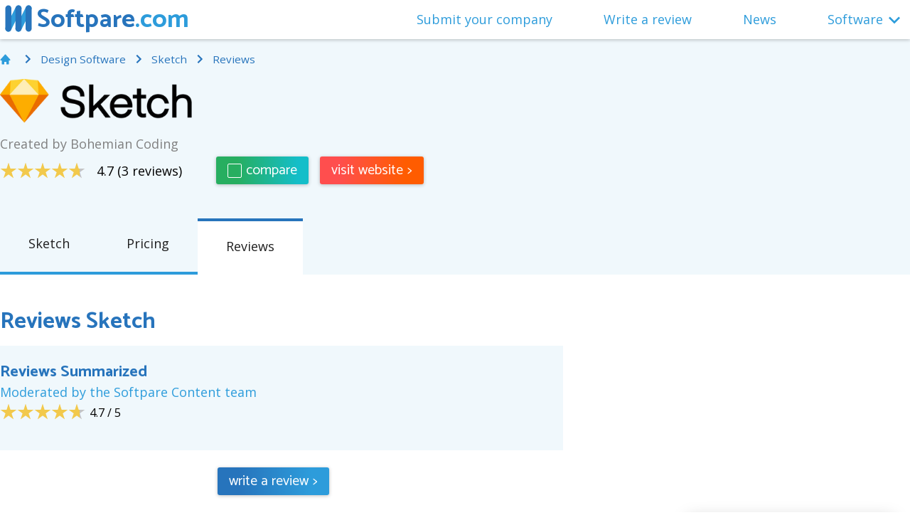

--- FILE ---
content_type: text/html; charset=utf-8
request_url: https://www.softpare.com/sketch/review
body_size: 11992
content:
<!DOCTYPE html>
<html lang="en">
<head>
    <meta charset="utf-8" />
    <meta name="viewport" content="width=device-width, initial-scale=1" />
    <!-- Google Tag Manager -->
    <script>(function(w,d,s,l,i){w[l]=w[l]||[];w[l].push({'gtm.start':
    new Date().getTime(),event:'gtm.js'});var f=d.getElementsByTagName(s)[0],
    j=d.createElement(s),dl=l!='dataLayer'?'&l='+l:'';j.async=true;j.src=
    'https://www.googletagmanager.com/gtm.js?id='+i+dl;f.parentNode.insertBefore(j,f);
    })(window,document,'script','dataLayer','GTM-PF4QBF6');</script>
    <!-- End Google Tag Manager -->
    <link rel="apple-touch-icon" sizes="180x180" href="/apple-touch-icon.png">
    <link rel="icon" type="image/png" sizes="32x32" href="/favicon-32x32.png">
    <link rel="icon" type="image/png" sizes="16x16" href="/favicon-16x16.png">
    <link rel="manifest" href="/site.webmanifest">
    <link rel="mask-icon" href="/safari-pinned-tab.svg" color="#5bbad5">
    <meta name="msapplication-TileColor" content="#da532c">
    <meta name="theme-color" content="#ffffff">
    <link href="https://fonts.googleapis.com/css2?family=Catamaran:wght@400;700&family=Open+Sans:wght@400;700&display=swap" rel="stylesheet">
    <style>button,hr,input{overflow:visible}audio,canvas,progress,video{display:inline-block}progress,sub,sup{vertical-align:baseline}html{font-family:sans-serif;line-height:1.15;-ms-text-size-adjust:100%;-webkit-text-size-adjust:100%}body{margin:0} menu,article,aside,details,footer,header,nav,section{display:block}h1{font-size:2em;margin:.67em 0}figcaption,figure,main{display:block}figure{margin:1em 40px}hr{box-sizing:content-box;height:0}code,kbd,pre,samp{font-family:monospace,monospace;font-size:1em}a{background-color:transparent;-webkit-text-decoration-skip:objects}a:active,a:hover{outline-width:0}abbr[title]{border-bottom:none;text-decoration:underline;text-decoration:underline dotted}b,strong{font-weight:bolder}dfn{font-style:italic}mark{background-color:#ff0;color:#000}small{font-size:80%}sub,sup{font-size:75%;line-height:0;position:relative}sub{bottom:-.25em}sup{top:-.5em}audio:not([controls]){display:none;height:0}img{border-style:none}svg:not(:root){overflow:hidden}button,input,optgroup,select,textarea{font-family:sans-serif;font-size:100%;line-height:1.15;margin:0}button,input{}button,select{text-transform:none}[type=submit], [type=reset],button,html [type=button]{-webkit-appearance:button}[type=button]::-moz-focus-inner,[type=reset]::-moz-focus-inner,[type=submit]::-moz-focus-inner,button::-moz-focus-inner{border-style:none;padding:0}[type=button]:-moz-focusring,[type=reset]:-moz-focusring,[type=submit]:-moz-focusring,button:-moz-focusring{outline:ButtonText dotted 1px}fieldset{border:1px solid silver;margin:0 2px;padding:.35em .625em .75em}legend{box-sizing:border-box;color:inherit;display:table;max-width:100%;padding:0;white-space:normal}progress{}textarea{overflow:auto}[type=checkbox],[type=radio]{box-sizing:border-box;padding:0}[type=number]::-webkit-inner-spin-button,[type=number]::-webkit-outer-spin-button{height:auto}[type=search]{-webkit-appearance:textfield;outline-offset:-2px}[type=search]::-webkit-search-cancel-button,[type=search]::-webkit-search-decoration{-webkit-appearance:none}::-webkit-file-upload-button{-webkit-appearance:button;font:inherit}summary{display:list-item}[hidden],template{display:none}@keyframes f1yjhbvo{0%{opacity:0;transform:scale(.1)}100%{opacity:0;transform:scale(1.2)}50%{opacity:1}}.f1vko179 a{color:#2774BC}.f1vko179 img{max-width:100%}.f1xxv2ta{color:#fff;cursor:pointer;font-weight:bold;position:absolute;right:12px;top:12px;user-select:none;z-index:11}.f19v2r66{fill:white;height:60px;width:60px}.fm5mrmm{color:#fff;cursor:pointer;fill:white;font-weight:bold;height:60px;margin-top:-25px;position:absolute;right:12px;top:50%;user-select:none;width:60px;z-index:11}.fekxe8f{color:#fff;cursor:pointer;fill:white;font-weight:bold;height:60px;left:12px;margin-top:-25px;position:absolute;top:50%;transform:rotate(180deg);user-select:none;width:60px;z-index:11}.fpx6ey9{align-items:center;display:none;height:100%;justify-content:center;margin:0;text-align:center}.fm2orp1{display:flex !important}.f1598zft{max-height:100%;max-width:1440px;width:100%}.f10krlro{height:100%}.feb7pla{background-color:rgba(0,0,0,0.9);bottom:0;left:0;padding:12px;position:fixed;right:0;top:0;z-index:10}.f17nnicn{display:flex;gap:1rem;justify-content:center;list-style-type:none;margin:0;padding:1.5rem}.f1irh93u{align-items:center;background:#FFF;border-radius:3px;color:#808080;display:flex;height:3rem;justify-content:center;margin:0;padding:.375rem;text-decoration:none;width:3rem}.f1irh93u:hover{background:#F0F8FC}.f13qpwbg{color:#2774BC;font-weight:bold}@media (min-width: 1024px){.fkgm8bs{column-count:3;column-gap:1rem;display:grid;grid-template-columns:1fr 1fr 1fr}}.fxg320q{margin:0 auto;max-width:55rem}html, body{height:100%;margin:0;padding:0;width:100%}html{-moz-box-sizing:border-box;-webkit-box-sizing:border-box;box-sizing:border-box}*,*:before,*:after{box-sizing:inherit}#root{height:100%;width:100%}body{font-family:'Open Sans', sans-serif;font-size:18px}p{margin-top:0}p, li{line-height:1.5}@media (min-width: 1024px){p, li{line-height:1.75}}figure{margin:0}h1, h2, h3, h4, h5, h6{font-family:'Catamaran', 'Open Sans', sans-serif;font-weight:700;margin:0}#root{height:auto !important}.f1dyu0an{background:#F0F8FC}.f2dfqio{padding-top:55px}.fc0ia1c{background:#FFF;box-shadow:0px 1px 5px rgba(0, 0, 0, 0.25);left:0;position:fixed;right:0;top:0;z-index:2}.f97eehq{align-items:center;display:flex;justify-content:space-between;margin:0 auto;max-width:1280px;padding:.375rem}.f1dhnf0e{margin:0 auto 0 0}.fvm3xif{align-items:center;display:flex;text-decoration:none}.f1tprcz4{height:40px;margin-right:.375rem;width:40px}.f12olog4{color:#2774BC;display:block;font-family:Catamaran;font-size:2em;font-weight:bold;text-decoration:none}.f12olog4 > span{color:#2D9CDB}.f1mgyl9u{position:relative}.f15abfkh{background:#FFF;box-shadow:0px 10px 15px rgba(0, 0, 0, 0.10);height:auto;left:0;max-height:100vh;opacity:0;overflow:auto;position:fixed;right:0;top:55px;transform:scaleY(0);transform-origin:top center;transition:all .25s;z-index:3}.fke17oq{margin:0 auto;max-width:1280px;padding:1.5rem .375rem;position:relative}.f1rbk16z{opacity:1;transform:scaleY(1)}.f3fs04p{cursor:pointer;display:inline-block;fill:#2D9CDB;height:32px;transform:rotate(90deg);transition:all .25s;width:32px}.fo3u3ex{transform:rotate(-90deg)}.fqwkx3r{list-style-type:none;margin:0;padding:0}.f156vpxp{display:grid;gap:3rem;grid-template-columns:repeat(1, 1fr)}@media (min-width: 1024px){.f156vpxp{grid-template-columns:repeat(5, 1fr)}}.f1fduygo{color:#2774BC;font-size:1.25rem;font-weight:bold;margin-bottom:.5rem}.f1oesach{background:#FFF;bottom:0;left:0;overflow-x:auto;padding:1rem;position:fixed;right:0;top:56px;transform:translateX(100%);transition:all .25s}@media (min-width: 1024px){.f1oesach{display:flex;flex-direction:row;overflow:visible;padding:0;position:relative;top:0;transform:none}}.f7its52{left:0;transform:translateX(0)}.f1yp8erx{display:flex;flex-direction:column;list-style-type:none;margin:0;padding:0}@media (min-width: 1024px){.f1yp8erx{flex-direction:row}}.f1whg8xn{align-items:center;display:flex}@media (min-width: 1024px){.f1whg8xn{margin-right:4.5rem}.f1whg8xn:last-child{margin-right:0}}.f1en5rq{align-items:center;color:#2D9CDB;cursor:pointer;display:flex;text-decoration:none}.f1en5rq:hover{text-decoration:underline}.f1rwihq8 > svg{height:32px;width:32px}@media (min-width: 1024px){.f1rwihq8{display:none}}.fo3smqw{margin:0 auto;max-width:1280px;padding:1rem 0}.f1q8l48h{color:#2774BC;text-align:center}.fsuivmx{text-align:center}.f1wjafkb{line-height:1.75;list-style-type:none;margin:0 auto;padding:0;text-align:center}@media (min-width: 1024px){.f1wjafkb{column-count:3;column-gap:1rem;max-width:720px}}.fpqscly{color:#1F1F1F}.fvig21h{background:#2774BC}.f161lud{display:flex;flex-direction:column;flex-wrap:wrap;margin:0 auto;max-width:1280px;padding:1.5rem}@media (min-width: 1024px){.f161lud{background:url('/static/img/logo-siloute.png');background-position:bottom right;background-repeat:no-repeat;flex-direction:row;padding:1.5rem 0}}.fwrdulj{align-items:center;display:flex;order:1;text-decoration:none;width:100%}@media (min-width: 1024px){.fwrdulj{width:50%}}.fxdkk6x{color:#FFF;display:block;font-family:Catamaran;font-size:2em;font-weight:bold;text-decoration:none}.fd5bota{height:40px;margin-right:1rem;width:40px}.f1xkj4yf{margin:1.5rem 0;margin-left:60px;order:3}@media (min-width: 1024px){.f1xkj4yf{display:flex;justify-content:flex-end;margin:0;order:2;width:50%}}.f18x611{margin-left:60px;margin-top:1.5rem;order:2}@media (min-width: 1024px){.f18x611{margin-bottom:1.5rem;order:3;width:100%}}.fb4oqaf{line-height:1.75;list-style-type:none;margin:0;padding:0}.fewn47y{color:#FFF;text-decoration:none}.fqkvp5u{margin-left:60px;order:4}.flts9az{display:flex;list-style-type:none;margin:0;padding:0}@media (min-width: 1024px){.f1uoy5pw{margin-right:3rem}}.f122vy2w{color:#FFF;font-size:.8rem;text-decoration:none}.fddsvlq{align-items:center;display:flex}.f1a3mv84{margin:0 .375rem}.f1afizvs{align-items:center;background:url(/static/img/home-header.webp);background-repeat:no-repeat;background-size:cover;display:flex;height:445px;justify-content:center;width:100%}.f1oa15o9{align-items:center;display:flex;flex-direction:column;justify-content:center;margin:.375rem;text-align:center}@media (min-width: 1024px){.f1oa15o9{margin:0;text-align:left}}.fxnnz1h{color:white;font-size:2rem;margin:0}@media (min-width: 1024px){.fxnnz1h{font-size:50px}}.fko3s53{color:white;font-family:'Catamaran', sans-serif;font-weight:normal;margin:0}@media (min-width: 1024px){.fko3s53{font-size:30px}}.fau77o7{margin-top:38px;max-width:600px;width:100%}.f1kmig8s{margin:0 auto;max-width:1280px;padding:1.5rem}@media (min-width: 1024px){.f1kmig8s{padding:4.5rem 0}}.f87kckv{color:#2D9CDB;font-size:2rem;margin-bottom:1rem;text-align:center}@media (min-width: 1024px){.f87kckv{font-size:2.5rem;margin-bottom:3rem}}.f1cggtmc{background:#FFF}.f1nvb0ih{color:#2774BC;font-size:2.5rem;margin-bottom:1rem}@media (min-width: 1024px){.fa3bo8{align-items:flex-start;display:flex;margin:0 auto;max-width:880px}}.fztossq{flex-shrink:0;margin-bottom:1.5rem;text-align:center}@media (min-width: 1024px){.fztossq{flex-basis:12rem;margin-right:1.5rem}}.f10ngv5p{border-radius:50%;width:150px}.f13s8i6b{color:#073560;line-height:1.75;margin-top:1rem;text-align:center}.f13vslg{font-weight:bold}.fmejkl{background:#BDD7E7}.fw6ehze{color:#FFF;font-size:2.5rem;margin-bottom:1.5rem;text-align:center}@media (min-width: 1024px){.fw6ehze{margin-bottom:3rem}}.f196hi23{margin:0 auto;max-width:1200px}.f1tgjws2{display:flex;justify-content:center}.ftn74ti{color:#2774BC}.f1ysl5v1{background:transparent;display:flex;flex-direction:column;justify-content:center}@media (min-width: 1024px){.f1ysl5v1{flex-direction:row}}.f1c30hdi{margin:.375rem}@media (min-width: 1024px){.f1c30hdi{margin:0 0 0 10px;min-width:15rem}}@media (min-width: 1024px){.f1ycn6c7{border-radius:3px 0 0 3px}}.f4vkp7t{box-shadow:none !important;margin:.375rem;min-width:15rem}@media (min-width: 1024px){.f4vkp7t{border-radius:0 3px 3px 0 !important;display:block;margin:0 0 0 10px}}.fgjl7vl{background:#FFF;box-sizing:border-box;color:#2774BC;cursor:pointer;display:inline-block;font-family:inherit;font-size:1.125rem;line-height:1.5;outline:none;padding:.375rem 1rem;position:relative;resize:vertical;user-select:none;width:100%}.f1auiz7l{display:block;fill:#2774BC;margin-top:-11px;position:absolute;right:.375rem;top:50%;transform:rotate(90deg)}.f12lgjqf{background-color:white;border:solid 1px #ddd;border-radius:3px;box-shadow:0 0 15px rgba(0, 0, 0, 0.15);display:none;left:0;list-style-type:none;margin:0;max-height:12rem;min-width:100%;overflow-y:auto;padding:0;position:absolute;top:-.5rem;z-index:1}.frdi8dn{display:block !important}.fczv7mv{background-color:#ffffff;color:#2774BC;cursor:pointer;margin:0;padding:.5rem;transition:all .25s;user-select:none}.fczv7mv:hover{background-color:#ddd}.f1h9mdng{background-color:#2774BC;color:#FFF}.fng8vbq{align-items:center;background:linear-gradient(90deg, #FF4E4E 17.96%, #FF5C00 83.05%);border:none;border-radius:3px;box-shadow:0px 1px 5px rgba(0, 0, 0, 0.25);color:#FFF;cursor:pointer;display:inline-flex;font-family:'Catamaran', sans-serif;font-size:20px;justify-content:center;outline:none;padding:8px 16px 8px 16px;position:relative;text-decoration:none}.fvl1m2s{display:inline-block;margin-left:.375rem}.fhtexnr{margin-right:1rem}.f1gudm6x{padding:8px 16px}.f1gudm6x::after{display:none}.f1rkhm0f{background:transparent;color:#2774BC}.fzbciid{background:linear-gradient(90deg, #27AE60 22.94%, #14BEC9 88.7%);color:#FFF}.f1h08bf8{background:linear-gradient(90deg, #2774BC 19%, #2D9CDB 83.62%);color:#FFF}.fxylb3u{background:linear-gradient(89.96deg, #2D9CDB 19.47%, #75C8F7 82.77%);color:#FFF}.f1wbhd3p{background:linear-gradient(89.96deg, #F0F8FC 19.47%, #FFFFFF 82.77%);color:#2774BC}.f1wbhd3p::after{color:#2774BC}.fjelyg2{background:#808080}.fjelyg2::after{animation:pulsate 1s ease-out;animation-iteration-count:infinite;animation-name:f1yjhbvo;border:5px solid #eee;border-radius:30px;content:'';display:block;height:24px;margin-top:-12px;opacity:0;position:absolute;right:10px;top:50%;width:24px;z-index:1}.fk4m0im{background:#FFF;border-radius:3px;box-shadow:0px 0px 10px rgba(0, 0, 0, 0.2);display:flex;flex-direction:column;margin-bottom:1.5rem;width:100%}.fk4m0im:last-child{margin-bottom:0}@media (min-width: 1024px){.fk4m0im{margin:0}}.f1hdro9u{align-items:center;display:flex;flex-direction:column;flex-shrink:0;justify-content:center;width:225px}.f19acaeh{align-items:center;display:flex;flex-shrink:0;height:150px;justify-content:center;padding:1rem}.f145pd95{max-height:120px;max-width:80%;width:auto}.f1c0gq3f{background:linear-gradient(rgba(45, 156, 219, 0.07) 9.53%, rgba(45, 156, 219, 0) 34.34%);flex-grow:1;padding:1.5rem}.f1sxw7a{color:#1F1F1F;font-size:2rem;margin-bottom:.375rem;text-decoration:none}@media (min-width: 1024px){.f1sxw7a{font-size:2.5rem}}.f19j3t4h{color:#808080;margin-bottom:.375rem}.f1a55cjx{margin:0}@media (min-width: 1024px){.f1a55cjx{margin-bottom:1rem}}.fw2owau{align-items:center;display:flex;flex-direction:column;justify-content:center;margin:0 1.5rem 1.5rem;text-align:center}@media (min-width: 1024px){.fw2owau{margin:auto 0 0 0;padding-bottom:1.5rem}}.f1ljhh4j{margin-bottom:1rem;min-width:12rem}.f1ljhh4j:last-child{margin:0}@media (min-width: 1024px){.f1ljhh4j{margin-bottom:1.5rem}}.f13ir5eb{align-items:center;background:linear-gradient(90deg, #27AE60 22.94%, #14BEC9 88.7%);border:none;border-radius:3px;box-shadow:0px 1px 5px rgba(0, 0, 0, 0.25);color:#FFF;cursor:pointer;display:inline-flex;font-family:'Catamaran', sans-serif;font-size:20px;justify-content:center;min-width:6rem;outline:none;padding:8px 16px;position:relative;text-decoration:none}.f5tqe0g{background:#BBB}.fevdtcs{align-items:center;border:solid 1px white;border-radius:2px;display:flex;height:20px;justify-content:center;margin-right:.375rem;width:20px}.fb1cve0{fill:white;transform:scale(0);transition:transform .15s}.f1r1ya1n{transform:scale(1)}.f1qjzvhw{background:#222;border-radius:3px;box-shadow:0px 1px 5px rgba(0, 0, 0, 0.25);color:#FFF;font-size:1rem;padding:.375rem;position:absolute;top:0;transform:translateY(3rem);width:18rem}.f1fk8gyn{align-items:flex-start;background:linear-gradient(rgba(45, 156, 219, 0.07) 9.53%, rgba(45, 156, 219, 0) 34.34%) #FFF;border-radius:3px;box-shadow:0px 0px 10px rgba(0, 0, 0, 0.2);display:flex;flex-direction:column;margin-bottom:1.5rem;padding:1.5rem}.f1ejsee3{align-items:center;display:flex;flex-basis:100%;justify-content:center}.f1voth5p{align-items:center;background:#F9F0B2;border-radius:30px;color:#073560;display:inline-flex;font-size:.85rem;font-weight:bold;height:30px;justify-content:center;padding:0 20px}@media (min-width: 1024px){.f1voth5p{border-radius:40px;font-size:1rem;height:40px;min-width:8rem}}.f2antnr{text-decoration:none}.fh1zk5l{color:#2774BC;font-size:1.5rem;margin:1rem 0;text-decoration:none}@media (min-width: 1024px){.fh1zk5l{font-size:2rem}}.f1sh63gs{margin-top:1rem}.fs4b4p5{color:#808080}.f1ljjdaq{display:flex;margin:auto 0 0 0}.f1y14s6w{border-radius:15px;box-shadow: 0px 1px 5px rgba(0, 0, 0, 0.25);height:30px;margin:.375rem;width:30px}.f6i7qut{padding:3px}.fnn5xgg{bottom:0;box-shadow:0px 0px 25px rgba(0, 0, 0, 0.25);position:fixed;right:24px;transform:translateY(120%);transition:transform .25s;width:18rem;z-index:20}.f1ddm8vk{transform:translateY(calc(100% - 52px)) !important}.f1qm8p8n{transform:translateY(0%) !important;transition:transform .25s}.fl4olns{align-items:center;background:linear-gradient(90deg, #27AE60 22.94%, #14BEC9 88.7%);border-radius:3px 3px 0 0;color:white;cursor:pointer;display:flex;padding:1rem;position:relative}.f1wdcni0{cursor:pointer;fill:white;margin-top:-12px;position:absolute;right:12px;top:50%;transform:rotate(-90deg);transition:transform .25s}.f1cbv2ck{transform:rotate(90deg)}.f1hy2z3s{align-items:center;background:white;border-radius:12px;color:#27AE60;display:inline-flex;font-size:.75rem;font-weight:bold;height:18px;line-height:1;margin-left:.375rem;padding:6px;width:18px}.fuduyja{background:white}.f19mo1rs{align-items:center;display:flex;justify-content:flex-start;padding:1rem;position:relative}.fxg6u26{margin-right:1rem;width:24px}.f1x9nyvr{cursor:pointer;height:16px;margin:0 0 0 auto;width:16px}.f1ox7hc9{display:flex;justify-content:center;padding:1rem}.f17s8trt{display:flex;flex-direction:column;margin:0 auto;max-width:1280px}@media (min-width: 1024px){.f17s8trt{flex-direction:row}}.f1ei8vj7{margin:0 auto;max-width:1280px}.f1raava2{margin:1rem 0}.f11i102c{fill:#2774BC}.fx78el0{padding:1.5rem 0;text-align:center}@media (min-width: 1024px){.fx78el0{padding:0;text-align:left}}.folh6x0{width:270px}.f1npszk7{color:#808080;margin:0 1rem}@media (min-width: 1024px){.f1npszk7{margin:16px 0 8px 0}}.f1to46m0{display:flex;flex-direction:column;margin:0 1rem;padding-bottom:3rem}@media (min-width: 1024px){.f1to46m0{align-items:center;flex-direction:row;margin:0}}.f1ma3cxu{align-items:center;display:flex;flex-direction:row;margin:1rem 0}@media (min-width: 1024px){.f1ma3cxu{margin:0 3rem 0 0}}.f1vqiabg{margin-left:1rem}.f180gbdg{margin:1rem 0}@media (min-width: 1024px){.f180gbdg{margin:0 0 0 1rem}}.f6siz6a{flex-shrink:0;margin:0 1rem}@media (min-width: 1024px){.f6siz6a{min-width:12rem;padding:3.5rem 0 0 4.5rem;width:33%}}.f1qtfnnu{margin-bottom:3rem}.fixfeci{color:#2774BC;font-size:1.5rem;margin-bottom:.5em}.fl9a4co{margin-bottom:1rem}.f1tvez3i{margin:1rem;max-width:48rem}@media (min-width: 1024px){.f1tvez3i{margin:3rem 0 0 0}}.f8k7fsm{max-width:860px}.f6kfarm{color:#2774BC;font-size:2rem;margin-bottom:1rem}.f2ecync{border-bottom:solid 1px rgba(46, 156, 220, 0.5);margin-bottom:1.5rem}.f69oj4y{margin-bottom:1.5rem;width:100%}@media (min-width: 1024px){.f69oj4y{width:auto}}.f1mvraaf{color:#2D9CDB;margin-bottom:.25em}.f5u7t9s{display:flex;flex-direction:column;justify-content:space-between;margin-bottom:1.5rem}@media (min-width: 1024px){.f5u7t9s{flex-direction:row;justify-content:flex-start}}.fqerl3q{margin-bottom:1rem;width:100%}@media (min-width: 1024px){.fqerl3q{width:50%}}.ftku6zz{width:100%}@media (min-width: 1024px){.ftku6zz{width:auto}}.f16mpt77{margin-bottom:1.5rem}.f1p6cnnr{background:#F0F8FC;padding:1.5rem}@media (min-width: 1024px){.f1p6cnnr{margin:0 -1.5rem}}.f17dmy2c{color:#2774BC;font-size:1.25em;margin-bottom:.375rem}.f1hxno43{color:#2D9CDB;margin-bottom:.375rem}.f1ouhgcy{display:flex;justify-content:center;padding:1.5rem}.f19w82df{align-items:center;color:#2774BC;display:flex;font-size:.85em;list-style-type:none;margin:0;max-width:1280px;padding:0}.fx61we1{align-items:center;color:#2774BC;display:flex;height:20px;margin-right:.375rem;text-decoration:none}.fx61we1 > span{margin-left:.375rem}.fwwp46a{align-items:center;display:flex;line-height:24px;margin:0;padding:0}.f1yrrdz0{align-items:center;color:#2774BC;display:flex;height:20px;margin-right:.375rem;text-decoration:none}.f1d80j6r{fill:#2774BC;margin-right:.375rem}.fsn8grz{align-items:center;display:flex;font-size:1rem}.fcmecz0{display:block}.fndy2cx{display:block;font-size:1rem;margin-left:.375rem}.f10t85m2{position:sticky;width:100%}.f1rm158x{border-bottom:solid 4px #2D9CDB;display:flex;flex-grow:1;justify-content:center}@media (min-width: 1024px){.f1rm158x{flex-grow:0;flex-shrink:1}}.fua5zpr{border-bottom:solid 4px #2D9CDB;display:none;flex-grow:1}.ffzuvte{background:#FFF;border-bottom:solid 4px transparent;border-top:solid 4px #2774BC}.f7xee05{color:#1F1F1F;display:block;padding:10px 20px;text-align:center;text-decoration:none}@media (min-width: 1024px){.f7xee05{padding:20px 40px}}.fodjql{margin-bottom:1rem;padding-left:2rem;position:relative}.fodjql:last-child{margin-bottom:0}.fmr21el{border-radius:10px;fill:white;height:20px;left:0;margin-right:.375rem;position:absolute;top:2px;width:20px}.f7v0rvb{background:linear-gradient(90deg, #27AE60 0%, #14BEC9 100%)}.f6k8nhb{background:linear-gradient(90deg, #E41E26 0%, #FF5C00 100%)}.f19tvu98{font-style:italic}.f1x0lf8k{border-bottom:solid 1px rgba(46, 156, 220, 0.5);border-radius:4px;padding:1.5rem 0}.f1x0lf8k:last-child{border-bottom:0}.f1qmc8pq{color:#2774BC;font-size:1.25rem;line-height:1.5;margin:0;margin-bottom:.375rem}.f15bgwli{margin-bottom:.375rem}.f1kdaa9t{color:#2D9CDB;display:block;margin-bottom:.375rem}.f1589go7{margin:0;margin-bottom:1rem}.flcpdas{margin-bottom:1.5rem}.flcpdas:last-child{margin-bottom:0}.f1nyeg9c{color:#2774BC;margin-bottom:1rem}.f1ecctb{display:flex;flex-direction:column;flex-wrap:wrap}@media (min-width: 1024px){.f1ecctb{flex-direction:row}}.f1pdv4pz{align-items:center;color:#808080;display:flex;flex-basis:31%;margin-bottom:.375rem}.fw4mw3m{color:#1F1F1F}.fw4mw3m > svg{border-color:rgb(76, 175, 80);fill:rgb(76, 175, 80)}.f1718lkw{background:#FFF;border:solid 2px #808080;border-radius:4px;flex-shrink:0;height:20px;margin-right:.375rem;padding:3px 2px;width:20px}.f18ka36a{height:0;padding-bottom:56.25%;position:relative;width:100%}.f59mgv3{border:none;height:100%;left:0;position:absolute;top:0;width:100%}.f1q4yvkh{display:flex;flex-wrap:wrap;justify-content:flex-start;list-style-type:none;margin:0;padding:0}.f1r1x5ld{margin-bottom:.375rem;margin-right:.375rem}.fptm3h8{align-items:center;background:#FFF;border:2px solid #2774BC;border-radius:4px;color:#2774BC;display:flex;font-size:1rem;justify-content:center;line-height:1;padding:.375rem 1rem;text-decoration:none}.fkx0dm7{margin:0;margin-bottom:1.5rem;padding:0;width:100%}.f1jsf0s0{border-bottom:solid 1px #ddd;padding:.375rem 0;text-align:left}.f1wvnizd{color:#808080;font-size:.75rem;margin-top:.375rem}.f175nkcg{border-bottom:solid 1px #ddd;font-size:.9rem;padding:.375rem 0;text-align:right;width:10rem}.fmivwds{border-bottom:solid 1px #ddd;padding:.375rem 0;width:50%}.f54jagb{border-bottom:solid 1px #ddd;padding:.375rem 0;text-align:right}.femzrls{display:flex;font-size:.75rem;justify-content:flex-end}.ftk8g3b{color:#808080;display:block;font-size:.75rem}.flcsp9o{display:flex;flex-direction:column;justify-content:space-between}@media (min-width: 1024px){.flcsp9o{flex-direction:row}}.f21jgkq{margin-bottom:1rem}.f21jgkq:last-child{margin-bottom:0}@media (min-width: 1024px){.f21jgkq{width:49%}}.f15ij9wv{color:rgb(244, 67, 54);font-size:.9rem;font-weight:bold;margin:1rem 0}.fixb3y{margin:0px !important}.fm0x23x{margin:1.5rem 0;position:relative}.f1ta6ff5{display:block;font-size:.85em;font-weight:bold;margin-bottom:12px}.f161b08m{color:#808080;font-size:.85rem;margin-top:.375rem}.flzztvd{color:rgb(244, 67, 54);font-size:.85rem;margin-top:.375rem}.fsxhul5::before{background-color:rgb(244, 67, 54);bottom:0;content:'';left:-12px;position:absolute;top:0;width:3px}.f4q2d7a{cursor:pointer;transition:all .15s}.f4q2d7a:hover{transform:scale(1.15)}.f1l29zut{font-size:.9rem;margin-left:.375rem}.f1duuk0s{background:#FFF;border:solid 1px #CCC;border-radius:2px;box-sizing:border-box;color:#1F1F1F;display:inline-block;font-family:inherit;font-size:1rem;line-height:1.5;outline:none;padding:.5rem;resize:vertical;width:100%}.f1duuk0s:focus{box-shadow:0 0 0px 2px #2774BC}.fhhnolm{margin-bottom:.375rem;position:relative}.f1lok8n8{cursor:pointer;margin-top:-12px;position:absolute;right:.375rem;top:50%}.f1lok8n8 > svg{fill:rgb(244, 67, 54);height:24px;width:24px}.f1k1hehr{align-items:center;cursor:pointer;display:flex;font-size:.9rem}.f1k1hehr > svg{fill:rgb(76, 175, 80);height:24px;margin:.375rem;width:24px}.fu1w782{margin:0 auto;max-width:1280px;padding:1rem}@media (min-width: 1024px){.fu1w782{padding:0}}.fohl8gw{color:#2774BC;padding-bottom:1rem;padding-top:3rem}.f18uciv9{padding-bottom:3rem}.f119jzw7{display:flex;flex-wrap:wrap}@media (min-width: 1024px){.f119jzw7{flex-direction:row}}.fbqmmti{display:block;margin:0 auto;max-width:100%}.f16861vc{display:flex;flex-direction:column;padding-top:1rem}@media (min-width: 1024px){.f16861vc{align-items:center;flex-direction:row;margin-bottom:1.5rem}}.f1yzi4y3{margin:0 0 1rem 0}@media (min-width: 1024px){.f1yzi4y3{margin-right:3rem}}.f1ew6c90{margin:0 1rem}@media (min-width: 1024px){.f1ew6c90{margin:0 auto;max-width:55rem;padding:1.5rem 0}}.f18dj1er{align-items:center;background:#F9F0B2;border-radius:40px;color:#073560;display:inline-flex;font-weight:bold;height:40px;justify-content:center;min-width:8rem;padding:0 20px}@media (min-width: 1024px){.fpsbvnv{margin:1rem 0}}.f1fw2flh{border-radius:15px;box-shadow: 0px 1px 5px rgba(0, 0, 0, 0.25);height:30px;margin-right:.375rem;width:30px}.fhkqt12{background:#F0F8FC;padding:3rem 0}.ffldzbr{margin:0 auto 0 16rem;max-width:55rem}.f1qijozi{background:#FFF;border-radius:3px;box-shadow:0px 0px 10px rgba(0, 0, 0, 0.2);display:flex;flex-direction:column;margin-bottom:1.5rem;overflow:hidden;position:relative;width:100%}.f1qijozi:last-child{margin-bottom:0}@media (min-width: 1024px){.f1qijozi{flex-direction:row}}.f1ecattl{align-items:center;display:flex;flex-direction:column;flex-shrink:0;justify-content:flex-start;padding:1.5rem}@media (min-width: 1024px){.f1ecattl{justify-content:center;width:225px}}.f7lluwq{align-items:center;background:linear-gradient(90deg, #2774BC 19%, #2D9CDB 83.62%);box-shadow:0 0 3px 0 rgba(0,0,0,0.25);color:white;display:flex;font-size:.8em;font-weight:bold;height:32px;justify-content:center;left:-30px;overflow:hidden;padding:.375rem 1rem;position:absolute;top:16px;transform:rotate(-45deg);transform-origin:center;width:120px}.f1t4vzd4{background:#dbf5fe;color:#2774BC;font-size:.8em;font-weight:bold;padding:.375rem 1rem;padding-left:2em;position:absolute;right:0;top:1.5rem}.f1t4vzd4::after{border-bottom:1em solid transparent;border-left:1em solid white;border-right:1em solid transparent;border-top:1em solid transparent;content:'';height:0;left:0%;position:absolute;top:0;width:0}.f10wjvcs{max-width:100%;width:100px}@media (min-width: 1024px){.f10wjvcs{width:120px}}.f1yvcesd{margin:1rem;text-align:center}.f1v5xsk2{color:#2774BC;font-size:.875rem}.f16suj3o{background:linear-gradient(rgba(45, 156, 219, 0.07) 9.53%, rgba(45, 156, 219, 0) 34.34%);flex-grow:1;padding:1.5rem}@media (min-width: 1024px){.f16suj3o{background:linear-gradient(90deg, rgba(45, 156, 219, 0.07) 9.53%, rgba(45, 156, 219, 0) 34.34%);display:flex;flex-direction:column}}.fs6sl4v{color:#2774BC;text-decoration:none}.f1r6ez9l{color:#808080;font-size:.85rem;margin-bottom:.375rem}@media (min-width: 1024px){.f1r6ez9l{font-size:1rem}}.ftt8nqh{display:none;margin:auto 24px 24px 24px}@media (min-width: 1024px){.ftt8nqh{display:block}}.feopsq2{display:flex;flex-direction:column;list-style-type:none;margin:1rem 0;padding:0}@media (min-width: 1024px){.feopsq2{align-items:center;flex-direction:row}}.f17slw0w{align-items:center;color:#27AE60;display:flex;line-height:1;margin-bottom:.375rem;position:relative}@media (min-width: 1024px){.f17slw0w{margin-bottom:0;margin-right:1rem}}.ft0ao6b{background:linear-gradient(90deg, #27AE60 0%, #14BEC9 100%);border-radius:12px;fill:white;flex-shrink:0;height:24px;margin-right:.375rem;padding:6px;width:24px}.fah0yg8{align-items:center;display:flex;flex-direction:column}@media (min-width: 1024px){.fah0yg8{flex-direction:row;margin:auto 0 0 0}}.ftukl10{margin-bottom:1rem}.ftukl10:last-child{margin:0}@media (min-width: 1024px){.ftukl10{margin:auto 1rem 0 0;width:auto}}.f1757h2i{align-items:center;display:flex;justify-content:left;margin:1rem 0}.f1as3ufx{font-weight:bold;min-width:12rem}.f1cb7liv{align-items:flex-start;display:flex;flex-wrap:wrap;justify-content:flex-start;margin-top:1rem}.f1j5dao6{border:solid 2px #CCC;cursor:pointer;height:auto;width:100%}.f1aay1y5{border:solid 2px #CCC;cursor:pointer;height:auto;margin-bottom:12px;margin-right:12px;width:calc(33.333333333333336% - 8px)}.f1aay1y5:nth-child(3n){margin-right:0}.f11o5gru{color:#2774BC;font-weight:normal}</style>
    <title data-rh="" data-reactroot="">Sketch - design software - Reviews</title>
</head>
<body>
    <!-- Google Tag Manager (noscript) -->
    <noscript><iframe src="https://www.googletagmanager.com/ns.html?id=GTM-PF4QBF6"
    height="0" width="0" style="display:none;visibility:hidden"></iframe></noscript>
    <!-- End Google Tag Manager (noscript) -->
    <div id="root"><div class="f1dyu0an"><header class="fc0ia1c"><div class="f97eehq"><a href="/" rel="home" class="fvm3xif"><figure><img src="/static/img/softpare-logo.svg" alt="softpare compare software" class="f1tprcz4"/></figure><span class="f12olog4">Softpare<span>.com</span></span></a><nav class="f1mgyl9u"><div class="f1oesach"><ul class="f1yp8erx"><li class="f1whg8xn"><a href="/submit-company" class="f1en5rq">Submit your company</a></li><li class="f1whg8xn"><a href="/review" class="f1en5rq">Write a review</a></li><li class="f1whg8xn"><a href="/news" class="f1en5rq">News</a></li><li class="f1whg8xn"><a class="f1en5rq">Software</a><svg xmlns="http://www.w3.org/2000/svg" height="24" viewBox="0 0 24 24" width="24" class="f3fs04p"><path d="M0 0h24v24H0z" fill="none"></path><path d="M10 6L8.59 7.41 13.17 12l-4.58 4.59L10 18l6-6z"></path></svg></li></ul></div><div class="f1rwihq8"><svg xmlns="http://www.w3.org/2000/svg" height="24" viewBox="0 0 24 24" width="24"><path d="M0 0h24v24H0z" fill="none"></path><path d="M3 18h18v-2H3v2zm0-5h18v-2H3v2zm0-7v2h18V6H3z"></path></svg></div><div class="f15abfkh"><div class="fke17oq"><div class="f156vpxp"><div><a href="/software/analytics" class="f1en5rq"><h5 class="f1fduygo">Analytics</h5></a><ul class="fqwkx3r"><li><a href="/google-analytics" class="f1en5rq">Google Analytics</a></li><li><a href="/matomo" class="f1en5rq">Matomo</a></li><li><a href="/hotjar" class="f1en5rq">Hotjar</a></li><li><a href="/oribi" class="f1en5rq">Oribi</a></li></ul></div><div><a href="/software/cms" class="f1en5rq"><h5 class="f1fduygo">CMS</h5></a><ul class="fqwkx3r"><li><a href="/webflow" class="f1en5rq">Webflow</a></li><li><a href="/wordpress" class="f1en5rq">Wordpress</a></li><li><a href="/drupal" class="f1en5rq">Drupal</a></li></ul></div><div><a href="/software/cloud-storage" class="f1en5rq"><h5 class="f1fduygo">Cloud Storage</h5></a><ul class="fqwkx3r"><li><a href="/google-drive" class="f1en5rq">Google Drive</a></li><li><a href="/onedrive" class="f1en5rq">Onedrive</a></li><li><a href="/icloud" class="f1en5rq">iCloud</a></li></ul></div><div><a href="/software/communication" class="f1en5rq"><h5 class="f1fduygo">Communication</h5></a><ul class="fqwkx3r"><li><a href="/skype" class="f1en5rq">Skype</a></li><li><a href="/google-meet" class="f1en5rq">Google Meet</a></li><li><a href="/zoom" class="f1en5rq">Zoom</a></li></ul></div><div><a href="/software/design" class="f1en5rq"><h5 class="f1fduygo">Design</h5></a><ul class="fqwkx3r"><li><a href="/figma" class="f1en5rq">Figma</a></li><li><a href="/sketch" class="f1en5rq">Sketch</a></li><li><a href="/adobe-xd" class="f1en5rq">Adobe XD</a></li><li><a href="/photoshop" class="f1en5rq">Adobe Photoshop</a></li></ul></div><div><a href="/software/marketing" class="f1en5rq"><h5 class="f1fduygo">Marketing</h5></a><ul class="fqwkx3r"><li><a href="/moz" class="f1en5rq">Moz</a></li><li><a href="/seranking" class="f1en5rq">SE Ranking</a></li><li><a href="/semrush" class="f1en5rq">Semrush</a></li></ul></div><div><a href="/software/office" class="f1en5rq"><h5 class="f1fduygo">Office</h5></a><ul class="fqwkx3r"><li><a href="/google-sheet" class="f1en5rq">Google Sheet</a></li><li><a href="/google-docs" class="f1en5rq">Google Docs</a></li><li><a href="/microsoft-word" class="f1en5rq">Microsoft Word</a></li><li><a href="/microsoft-excel" class="f1en5rq">Microsoft Excel</a></li></ul></div><div><a href="/software/project-management" class="f1en5rq"><h5 class="f1fduygo">Project management</h5></a><ul class="fqwkx3r"><li><a href="/clickup" class="f1en5rq">ClickUp</a></li><li><a href="/monday" class="f1en5rq">Monday</a></li><li><a href="/notion" class="f1en5rq">Notion</a></li><li><a href="/wrike" class="f1en5rq">Wrike</a></li><li><a href="/asana" class="f1en5rq">Asana</a></li><li><a href="/trello" class="f1en5rq">Trello</a></li></ul></div><div><a href="/software/vpn" class="f1en5rq"><h5 class="f1fduygo">VPN</h5></a><ul class="fqwkx3r"><li><a href="/expressvpn" class="f1en5rq">ExpressVPN</a></li><li><a href="/nordvpn" class="f1en5rq">NordVPN</a></li><li><a href="/private-internet-access" class="f1en5rq">Private Internet Access</a></li><li><a href="/cyberghost" class="f1en5rq">CyberGhost VPN</a></li><li><a href="/surfshark" class="f1en5rq">Surfshark</a></li></ul></div></div></div></div></nav></div></header><main class="f2dfqio"><div><div class="f1ei8vj7"><div class="f1raava2"><ol class="f19w82df" itemscope="" itemType="https://schema.org/BreadcrumbList"><li itemProp="itemListElement" itemType="https://schema.org/ListItem" itemscope="" class="fwwp46a"><meta itemProp="position" content="1"/><a href="/" class="fx61we1" itemProp="item" itemscope="" itemType="https://schema.org/WebPage" id="/"><svg width="15" height="15" viewBox="0 0 15 15" fill="none" xmlns="http://www.w3.org/2000/svg" class="f1d80j6r"><path d="M14.4011 7.73428L8.02612 0.650945C7.75766 0.352029 7.24199 0.352029 6.97353 0.650945L0.598534 7.73428C0.506774 7.83599 0.446543 7.96217 0.425165 8.09748C0.403788 8.23279 0.422184 8.3714 0.478117 8.49644C0.591451 8.75215 0.845034 8.91649 1.12483 8.91649H2.54149V13.8748C2.54149 14.0627 2.61612 14.2428 2.74896 14.3757C2.8818 14.5085 3.06196 14.5832 3.24983 14.5832H5.37483C5.56269 14.5832 5.74285 14.5085 5.87569 14.3757C6.00853 14.2428 6.08316 14.0627 6.08316 13.8748V11.0415H8.91649V13.8748C8.91649 14.0627 8.99112 14.2428 9.12396 14.3757C9.2568 14.5085 9.43696 14.5832 9.62483 14.5832H11.7498C11.9377 14.5832 12.1179 14.5085 12.2507 14.3757C12.3835 14.2428 12.4582 14.0627 12.4582 13.8748V8.91649H13.8748C14.012 8.91707 14.1464 8.87773 14.2616 8.80326C14.3768 8.72879 14.4679 8.6224 14.5237 8.49708C14.5794 8.37175 14.5976 8.2329 14.5758 8.09746C14.554 7.96201 14.4934 7.83582 14.4011 7.73428Z" fill="#2D9CDB"></path></svg><meta itemProp="name" content="home"/></a><svg xmlns="http://www.w3.org/2000/svg" height="24" viewBox="0 0 24 24" width="24" class="f1d80j6r"><path d="M0 0h24v24H0z" fill="none"></path><path d="M10 6L8.59 7.41 13.17 12l-4.58 4.59L10 18l6-6z"></path></svg></li><li class="fwwp46a" itemProp="itemListElement" itemscope="" itemType="https://schema.org/ListItem"><meta itemProp="position" content="2"/><a href="/software/design" class="f1yrrdz0" itemProp="item" itemscope="" itemType="https://schema.org/WebPage" id="/software/design"><span itemProp="name">Design Software</span></a><svg xmlns="http://www.w3.org/2000/svg" height="24" viewBox="0 0 24 24" width="24" class="f1d80j6r"><path d="M0 0h24v24H0z" fill="none"></path><path d="M10 6L8.59 7.41 13.17 12l-4.58 4.59L10 18l6-6z"></path></svg></li><li class="fwwp46a" itemProp="itemListElement" itemscope="" itemType="https://schema.org/ListItem"><meta itemProp="position" content="3"/><a href="/sketch" class="f1yrrdz0" itemProp="item" itemscope="" itemType="https://schema.org/WebPage" id="/sketch"><span itemProp="name">Sketch</span></a><svg xmlns="http://www.w3.org/2000/svg" height="24" viewBox="0 0 24 24" width="24" class="f1d80j6r"><path d="M0 0h24v24H0z" fill="none"></path><path d="M10 6L8.59 7.41 13.17 12l-4.58 4.59L10 18l6-6z"></path></svg></li><li class="fwwp46a" itemProp="itemListElement" itemscope="" itemType="https://schema.org/ListItem"><meta itemProp="position" content="4"/><span class="f1yrrdz0" itemProp="name">Reviews</span></li></ol></div><div class="fx78el0"><img srcSet="https://cdn.sanity.io/images/6ihj56ua/production/493c42dec984e3d020245f65d4953809f0c7fe9a-500x115.png?w=120&amp;fm=png&amp;q=80&amp;fit=max&amp;crop=focalpoint 120w, https://cdn.sanity.io/images/6ihj56ua/production/493c42dec984e3d020245f65d4953809f0c7fe9a-500x115.png?w=240&amp;fm=png&amp;q=80&amp;fit=max&amp;crop=focalpoint 240w, https://cdn.sanity.io/images/6ihj56ua/production/493c42dec984e3d020245f65d4953809f0c7fe9a-500x115.png?w=360&amp;fm=png&amp;q=80&amp;fit=max&amp;crop=focalpoint 360w, https://cdn.sanity.io/images/6ihj56ua/production/493c42dec984e3d020245f65d4953809f0c7fe9a-500x115.png?w=720&amp;fm=png&amp;q=80&amp;fit=max&amp;crop=focalpoint 720w, https://cdn.sanity.io/images/6ihj56ua/production/493c42dec984e3d020245f65d4953809f0c7fe9a-500x115.png?w=960&amp;fm=png&amp;q=80&amp;fit=max&amp;crop=focalpoint 960w, https://cdn.sanity.io/images/6ihj56ua/production/493c42dec984e3d020245f65d4953809f0c7fe9a-500x115.png?w=1024&amp;fm=png&amp;q=80&amp;fit=max&amp;crop=focalpoint 1024w, https://cdn.sanity.io/images/6ihj56ua/production/493c42dec984e3d020245f65d4953809f0c7fe9a-500x115.png?w=1440&amp;fm=png&amp;q=80&amp;fit=max&amp;crop=focalpoint 1440w, https://cdn.sanity.io/images/6ihj56ua/production/493c42dec984e3d020245f65d4953809f0c7fe9a-500x115.png?w=1920&amp;fm=png&amp;q=80&amp;fit=max&amp;crop=focalpoint 1920w, https://cdn.sanity.io/images/6ihj56ua/production/493c42dec984e3d020245f65d4953809f0c7fe9a-500x115.png?w=2024&amp;fm=png&amp;q=80&amp;fit=max&amp;crop=focalpoint 2024w" sizes="270px" src="https://cdn.sanity.io/images/6ihj56ua/production/493c42dec984e3d020245f65d4953809f0c7fe9a-500x115.png" alt="Sketch" class="folh6x0"/></div><div class="f1npszk7">Created by <!-- -->Bohemian Coding</div><div class="f1to46m0"><div class="f1ma3cxu"><div itemscope="" itemType="https://schema.org/Rating" class="fsn8grz"><div class="fddsvlq"><svg width="24" height="24" viewBox="0 0 18 17" xmlns="http://www.w3.org/2000/svg" class="fcmecz0"><defs><linearGradient id="half-6748726e-98a2-4829-a7f9-8dbdf12a7800-1-100"><stop offset="0%" stop-color="#F2C94C"></stop><stop offset="100%" stop-color="#F2C94C"></stop><stop offset="100%" stop-color="#C4C4C4"></stop><stop offset="100%" stop-color="#C4C4C4"></stop></linearGradient></defs><path fill="url(#half-6748726e-98a2-4829-a7f9-8dbdf12a7800-1-100)" d="M9 0L11.0206 6.21885H17.5595L12.2694 10.0623L14.2901 16.2812L9 12.4377L3.70993 16.2812L5.73056 10.0623L0.440492 6.21885H6.97937L9 0Z"></path></svg><svg width="24" height="24" viewBox="0 0 18 17" xmlns="http://www.w3.org/2000/svg" class="fcmecz0"><defs><linearGradient id="half-6748726e-98a2-4829-a7f9-8dbdf12a7800-2-100"><stop offset="0%" stop-color="#F2C94C"></stop><stop offset="100%" stop-color="#F2C94C"></stop><stop offset="100%" stop-color="#C4C4C4"></stop><stop offset="100%" stop-color="#C4C4C4"></stop></linearGradient></defs><path fill="url(#half-6748726e-98a2-4829-a7f9-8dbdf12a7800-2-100)" d="M9 0L11.0206 6.21885H17.5595L12.2694 10.0623L14.2901 16.2812L9 12.4377L3.70993 16.2812L5.73056 10.0623L0.440492 6.21885H6.97937L9 0Z"></path></svg><svg width="24" height="24" viewBox="0 0 18 17" xmlns="http://www.w3.org/2000/svg" class="fcmecz0"><defs><linearGradient id="half-6748726e-98a2-4829-a7f9-8dbdf12a7800-3-100"><stop offset="0%" stop-color="#F2C94C"></stop><stop offset="100%" stop-color="#F2C94C"></stop><stop offset="100%" stop-color="#C4C4C4"></stop><stop offset="100%" stop-color="#C4C4C4"></stop></linearGradient></defs><path fill="url(#half-6748726e-98a2-4829-a7f9-8dbdf12a7800-3-100)" d="M9 0L11.0206 6.21885H17.5595L12.2694 10.0623L14.2901 16.2812L9 12.4377L3.70993 16.2812L5.73056 10.0623L0.440492 6.21885H6.97937L9 0Z"></path></svg><svg width="24" height="24" viewBox="0 0 18 17" xmlns="http://www.w3.org/2000/svg" class="fcmecz0"><defs><linearGradient id="half-6748726e-98a2-4829-a7f9-8dbdf12a7800-4-100"><stop offset="0%" stop-color="#F2C94C"></stop><stop offset="100%" stop-color="#F2C94C"></stop><stop offset="100%" stop-color="#C4C4C4"></stop><stop offset="100%" stop-color="#C4C4C4"></stop></linearGradient></defs><path fill="url(#half-6748726e-98a2-4829-a7f9-8dbdf12a7800-4-100)" d="M9 0L11.0206 6.21885H17.5595L12.2694 10.0623L14.2901 16.2812L9 12.4377L3.70993 16.2812L5.73056 10.0623L0.440492 6.21885H6.97937L9 0Z"></path></svg><svg width="24" height="24" viewBox="0 0 18 17" xmlns="http://www.w3.org/2000/svg" class="fcmecz0"><defs><linearGradient id="half-6748726e-98a2-4829-a7f9-8dbdf12a7800-5-66.6666666666667"><stop offset="0%" stop-color="#F2C94C"></stop><stop offset="66.6666666666667%" stop-color="#F2C94C"></stop><stop offset="66.6666666666667%" stop-color="#C4C4C4"></stop><stop offset="100%" stop-color="#C4C4C4"></stop></linearGradient></defs><path fill="url(#half-6748726e-98a2-4829-a7f9-8dbdf12a7800-5-66.6666666666667)" d="M9 0L11.0206 6.21885H17.5595L12.2694 10.0623L14.2901 16.2812L9 12.4377L3.70993 16.2812L5.73056 10.0623L0.440492 6.21885H6.97937L9 0Z"></path></svg></div></div><div class="f1vqiabg">4.7<!-- --> (<!-- -->3<!-- --> reviews)</div></div><button class="f13ir5eb" data-button-type="compare"><span class="fevdtcs"><svg width="10" height="10" viewBox="0 0 10 10" fill="none" xmlns="http://www.w3.org/2000/svg" class="fb1cve0"><path d="M8.36864 0L3.27331 6.10406L1.62077 4.12436L0 6.06598L1.65254 8.04568L3.28389 10L4.90467 8.05836L10 1.95433L8.36864 0Z"></path></svg></span>compare</button><a href="/go/sketch" rel="noopener nofollow" target="_blank" class="fng8vbq f180gbdg go-link">visit website<span class="fvl1m2s">&gt;</span></a></div><div class="f8k7fsm"><nav class="f10t85m2"><ul class="flts9az"><li class="f1rm158x"><a href="/sketch" class="f7xee05">Sketch</a></li><li class="f1rm158x"><a href="/sketch/pricing" class="f7xee05">Pricing</a></li><li class="f1rm158x ffzuvte"><a href="/sketch/review" class="f7xee05">Reviews</a></li><li class="fua5zpr"></li></ul></nav></div></div><div class="f1cggtmc"><div class="f17s8trt"><div class="f1tvez3i"><h1 class="f6kfarm">Reviews <!-- -->Sketch</h1><div class="f1p6cnnr"><h2 class="f17dmy2c">Reviews Summarized</h2><div class="f1hxno43">Moderated by the Softpare Content team</div><div itemscope="" itemType="https://schema.org/Rating" class="fsn8grz"><div class="fddsvlq"><svg width="24" height="24" viewBox="0 0 18 17" xmlns="http://www.w3.org/2000/svg" class="fcmecz0"><defs><linearGradient id="half-undefined-1-100"><stop offset="0%" stop-color="#F2C94C"></stop><stop offset="100%" stop-color="#F2C94C"></stop><stop offset="100%" stop-color="#C4C4C4"></stop><stop offset="100%" stop-color="#C4C4C4"></stop></linearGradient></defs><path fill="url(#half-undefined-1-100)" d="M9 0L11.0206 6.21885H17.5595L12.2694 10.0623L14.2901 16.2812L9 12.4377L3.70993 16.2812L5.73056 10.0623L0.440492 6.21885H6.97937L9 0Z"></path></svg><svg width="24" height="24" viewBox="0 0 18 17" xmlns="http://www.w3.org/2000/svg" class="fcmecz0"><defs><linearGradient id="half-undefined-2-100"><stop offset="0%" stop-color="#F2C94C"></stop><stop offset="100%" stop-color="#F2C94C"></stop><stop offset="100%" stop-color="#C4C4C4"></stop><stop offset="100%" stop-color="#C4C4C4"></stop></linearGradient></defs><path fill="url(#half-undefined-2-100)" d="M9 0L11.0206 6.21885H17.5595L12.2694 10.0623L14.2901 16.2812L9 12.4377L3.70993 16.2812L5.73056 10.0623L0.440492 6.21885H6.97937L9 0Z"></path></svg><svg width="24" height="24" viewBox="0 0 18 17" xmlns="http://www.w3.org/2000/svg" class="fcmecz0"><defs><linearGradient id="half-undefined-3-100"><stop offset="0%" stop-color="#F2C94C"></stop><stop offset="100%" stop-color="#F2C94C"></stop><stop offset="100%" stop-color="#C4C4C4"></stop><stop offset="100%" stop-color="#C4C4C4"></stop></linearGradient></defs><path fill="url(#half-undefined-3-100)" d="M9 0L11.0206 6.21885H17.5595L12.2694 10.0623L14.2901 16.2812L9 12.4377L3.70993 16.2812L5.73056 10.0623L0.440492 6.21885H6.97937L9 0Z"></path></svg><svg width="24" height="24" viewBox="0 0 18 17" xmlns="http://www.w3.org/2000/svg" class="fcmecz0"><defs><linearGradient id="half-undefined-4-100"><stop offset="0%" stop-color="#F2C94C"></stop><stop offset="100%" stop-color="#F2C94C"></stop><stop offset="100%" stop-color="#C4C4C4"></stop><stop offset="100%" stop-color="#C4C4C4"></stop></linearGradient></defs><path fill="url(#half-undefined-4-100)" d="M9 0L11.0206 6.21885H17.5595L12.2694 10.0623L14.2901 16.2812L9 12.4377L3.70993 16.2812L5.73056 10.0623L0.440492 6.21885H6.97937L9 0Z"></path></svg><svg width="24" height="24" viewBox="0 0 18 17" xmlns="http://www.w3.org/2000/svg" class="fcmecz0"><defs><linearGradient id="half-undefined-5-66.6666666666667"><stop offset="0%" stop-color="#F2C94C"></stop><stop offset="66.6666666666667%" stop-color="#F2C94C"></stop><stop offset="66.6666666666667%" stop-color="#C4C4C4"></stop><stop offset="100%" stop-color="#C4C4C4"></stop></linearGradient></defs><path fill="url(#half-undefined-5-66.6666666666667)" d="M9 0L11.0206 6.21885H17.5595L12.2694 10.0623L14.2901 16.2812L9 12.4377L3.70993 16.2812L5.73056 10.0623L0.440492 6.21885H6.97937L9 0Z"></path></svg></div><span class="fndy2cx"><span itemProp="ratingValue" style="vertical-align:middle">4.7</span><span style="vertical-align:middle"> / 5</span></span></div><p></p><ul class="fqwkx3r"></ul></div><div class="f1ouhgcy"><a href="/sketch/review/new" class="fng8vbq f1h08bf8">write a review<span class="fvl1m2s">&gt;</span></a></div><div><article itemscope="" itemType="https://schema.org/Review" class="f1x0lf8k"><div class="f15bgwli"><h2 itemProp="name" class="f1qmc8pq">Get Sketch!</h2><time itemProp="dateCreated" dateTime="2021-02-20" class="f1kdaa9t">20 February 2021</time><div itemscope="" itemType="https://schema.org/Rating" class="fsn8grz" itemProp="reviewRating"><div class="fddsvlq"><svg width="24" height="24" viewBox="0 0 18 17" xmlns="http://www.w3.org/2000/svg" class="fcmecz0"><defs><linearGradient id="half-228b67e8-38bb-4fde-9032-0aadc1d72ad7-1-100"><stop offset="0%" stop-color="#F2C94C"></stop><stop offset="100%" stop-color="#F2C94C"></stop><stop offset="100%" stop-color="#C4C4C4"></stop><stop offset="100%" stop-color="#C4C4C4"></stop></linearGradient></defs><path fill="url(#half-228b67e8-38bb-4fde-9032-0aadc1d72ad7-1-100)" d="M9 0L11.0206 6.21885H17.5595L12.2694 10.0623L14.2901 16.2812L9 12.4377L3.70993 16.2812L5.73056 10.0623L0.440492 6.21885H6.97937L9 0Z"></path></svg><svg width="24" height="24" viewBox="0 0 18 17" xmlns="http://www.w3.org/2000/svg" class="fcmecz0"><defs><linearGradient id="half-228b67e8-38bb-4fde-9032-0aadc1d72ad7-2-100"><stop offset="0%" stop-color="#F2C94C"></stop><stop offset="100%" stop-color="#F2C94C"></stop><stop offset="100%" stop-color="#C4C4C4"></stop><stop offset="100%" stop-color="#C4C4C4"></stop></linearGradient></defs><path fill="url(#half-228b67e8-38bb-4fde-9032-0aadc1d72ad7-2-100)" d="M9 0L11.0206 6.21885H17.5595L12.2694 10.0623L14.2901 16.2812L9 12.4377L3.70993 16.2812L5.73056 10.0623L0.440492 6.21885H6.97937L9 0Z"></path></svg><svg width="24" height="24" viewBox="0 0 18 17" xmlns="http://www.w3.org/2000/svg" class="fcmecz0"><defs><linearGradient id="half-228b67e8-38bb-4fde-9032-0aadc1d72ad7-3-100"><stop offset="0%" stop-color="#F2C94C"></stop><stop offset="100%" stop-color="#F2C94C"></stop><stop offset="100%" stop-color="#C4C4C4"></stop><stop offset="100%" stop-color="#C4C4C4"></stop></linearGradient></defs><path fill="url(#half-228b67e8-38bb-4fde-9032-0aadc1d72ad7-3-100)" d="M9 0L11.0206 6.21885H17.5595L12.2694 10.0623L14.2901 16.2812L9 12.4377L3.70993 16.2812L5.73056 10.0623L0.440492 6.21885H6.97937L9 0Z"></path></svg><svg width="24" height="24" viewBox="0 0 18 17" xmlns="http://www.w3.org/2000/svg" class="fcmecz0"><defs><linearGradient id="half-228b67e8-38bb-4fde-9032-0aadc1d72ad7-4-100"><stop offset="0%" stop-color="#F2C94C"></stop><stop offset="100%" stop-color="#F2C94C"></stop><stop offset="100%" stop-color="#C4C4C4"></stop><stop offset="100%" stop-color="#C4C4C4"></stop></linearGradient></defs><path fill="url(#half-228b67e8-38bb-4fde-9032-0aadc1d72ad7-4-100)" d="M9 0L11.0206 6.21885H17.5595L12.2694 10.0623L14.2901 16.2812L9 12.4377L3.70993 16.2812L5.73056 10.0623L0.440492 6.21885H6.97937L9 0Z"></path></svg><svg width="24" height="24" viewBox="0 0 18 17" xmlns="http://www.w3.org/2000/svg" class="fcmecz0"><defs><linearGradient id="half-228b67e8-38bb-4fde-9032-0aadc1d72ad7-5-100"><stop offset="0%" stop-color="#F2C94C"></stop><stop offset="100%" stop-color="#F2C94C"></stop><stop offset="100%" stop-color="#C4C4C4"></stop><stop offset="100%" stop-color="#C4C4C4"></stop></linearGradient></defs><path fill="url(#half-228b67e8-38bb-4fde-9032-0aadc1d72ad7-5-100)" d="M9 0L11.0206 6.21885H17.5595L12.2694 10.0623L14.2901 16.2812L9 12.4377L3.70993 16.2812L5.73056 10.0623L0.440492 6.21885H6.97937L9 0Z"></path></svg></div></div></div><div itemProp="reviewBody"><p class="f1589go7">Just very happy about this application. It help our design team greatly. Of course there are some things which could be better. I&#x27;m alway excited to use Sketch</p><ul class="fqwkx3r"><li class="fodjql"><svg xmlns="http://www.w3.org/2000/svg" width="24" height="24" viewBox="0 0 24 24" class="fmr21el f7v0rvb"><path d="M19 13h-6v6h-2v-6H5v-2h6V5h2v6h6v2z"></path></svg>Great pluggins</li><li class="fodjql"><svg xmlns="http://www.w3.org/2000/svg" width="24" height="24" viewBox="0 0 24 24" class="fmr21el f7v0rvb"><path d="M19 13h-6v6h-2v-6H5v-2h6V5h2v6h6v2z"></path></svg>exporting to different files</li><li class="fodjql"><svg xmlns="http://www.w3.org/2000/svg" width="24" height="24" viewBox="0 0 24 24" class="fmr21el f7v0rvb"><path d="M19 13h-6v6h-2v-6H5v-2h6V5h2v6h6v2z"></path></svg>helpful libraries!</li><li class="fodjql"><svg xmlns="http://www.w3.org/2000/svg" width="24" height="24" viewBox="0 0 24 24" class="fmr21el f6k8nhb"><path d="M19 13H5v-2h14v2z"></path></svg>3D design</li><li class="fodjql"><svg xmlns="http://www.w3.org/2000/svg" width="24" height="24" viewBox="0 0 24 24" class="fmr21el f6k8nhb"><path d="M19 13H5v-2h14v2z"></path></svg>Limited on illustration support</li></ul></div></article><article itemscope="" itemType="https://schema.org/Review" class="f1x0lf8k"><div class="f15bgwli"><h2 itemProp="name" class="f1qmc8pq">Sketch, great applications with issues</h2><time itemProp="dateCreated" dateTime="2021-03-28" class="f1kdaa9t">28 March 2021</time><div itemscope="" itemType="https://schema.org/Rating" class="fsn8grz" itemProp="reviewRating"><div class="fddsvlq"><svg width="24" height="24" viewBox="0 0 18 17" xmlns="http://www.w3.org/2000/svg" class="fcmecz0"><defs><linearGradient id="half-6b8d5f85-bb48-4f32-9e40-c67686ee6b30-1-100"><stop offset="0%" stop-color="#F2C94C"></stop><stop offset="100%" stop-color="#F2C94C"></stop><stop offset="100%" stop-color="#C4C4C4"></stop><stop offset="100%" stop-color="#C4C4C4"></stop></linearGradient></defs><path fill="url(#half-6b8d5f85-bb48-4f32-9e40-c67686ee6b30-1-100)" d="M9 0L11.0206 6.21885H17.5595L12.2694 10.0623L14.2901 16.2812L9 12.4377L3.70993 16.2812L5.73056 10.0623L0.440492 6.21885H6.97937L9 0Z"></path></svg><svg width="24" height="24" viewBox="0 0 18 17" xmlns="http://www.w3.org/2000/svg" class="fcmecz0"><defs><linearGradient id="half-6b8d5f85-bb48-4f32-9e40-c67686ee6b30-2-100"><stop offset="0%" stop-color="#F2C94C"></stop><stop offset="100%" stop-color="#F2C94C"></stop><stop offset="100%" stop-color="#C4C4C4"></stop><stop offset="100%" stop-color="#C4C4C4"></stop></linearGradient></defs><path fill="url(#half-6b8d5f85-bb48-4f32-9e40-c67686ee6b30-2-100)" d="M9 0L11.0206 6.21885H17.5595L12.2694 10.0623L14.2901 16.2812L9 12.4377L3.70993 16.2812L5.73056 10.0623L0.440492 6.21885H6.97937L9 0Z"></path></svg><svg width="24" height="24" viewBox="0 0 18 17" xmlns="http://www.w3.org/2000/svg" class="fcmecz0"><defs><linearGradient id="half-6b8d5f85-bb48-4f32-9e40-c67686ee6b30-3-100"><stop offset="0%" stop-color="#F2C94C"></stop><stop offset="100%" stop-color="#F2C94C"></stop><stop offset="100%" stop-color="#C4C4C4"></stop><stop offset="100%" stop-color="#C4C4C4"></stop></linearGradient></defs><path fill="url(#half-6b8d5f85-bb48-4f32-9e40-c67686ee6b30-3-100)" d="M9 0L11.0206 6.21885H17.5595L12.2694 10.0623L14.2901 16.2812L9 12.4377L3.70993 16.2812L5.73056 10.0623L0.440492 6.21885H6.97937L9 0Z"></path></svg><svg width="24" height="24" viewBox="0 0 18 17" xmlns="http://www.w3.org/2000/svg" class="fcmecz0"><defs><linearGradient id="half-6b8d5f85-bb48-4f32-9e40-c67686ee6b30-4-100"><stop offset="0%" stop-color="#F2C94C"></stop><stop offset="100%" stop-color="#F2C94C"></stop><stop offset="100%" stop-color="#C4C4C4"></stop><stop offset="100%" stop-color="#C4C4C4"></stop></linearGradient></defs><path fill="url(#half-6b8d5f85-bb48-4f32-9e40-c67686ee6b30-4-100)" d="M9 0L11.0206 6.21885H17.5595L12.2694 10.0623L14.2901 16.2812L9 12.4377L3.70993 16.2812L5.73056 10.0623L0.440492 6.21885H6.97937L9 0Z"></path></svg><svg width="24" height="24" viewBox="0 0 18 17" xmlns="http://www.w3.org/2000/svg" class="fcmecz0"><defs><linearGradient id="half-6b8d5f85-bb48-4f32-9e40-c67686ee6b30-5-0"><stop offset="0%" stop-color="#F2C94C"></stop><stop offset="0%" stop-color="#F2C94C"></stop><stop offset="0%" stop-color="#C4C4C4"></stop><stop offset="100%" stop-color="#C4C4C4"></stop></linearGradient></defs><path fill="url(#half-6b8d5f85-bb48-4f32-9e40-c67686ee6b30-5-0)" d="M9 0L11.0206 6.21885H17.5595L12.2694 10.0623L14.2901 16.2812L9 12.4377L3.70993 16.2812L5.73056 10.0623L0.440492 6.21885H6.97937L9 0Z"></path></svg></div></div></div><div itemProp="reviewBody"><p class="f1589go7">Our Product Design team is using Sketch. It’s main goal is as a design productions tool. It has a stable platform. I like the customer service it was friendly and helpful.

</p><ul class="fqwkx3r"><li class="fodjql"><svg xmlns="http://www.w3.org/2000/svg" width="24" height="24" viewBox="0 0 24 24" class="fmr21el f7v0rvb"><path d="M19 13h-6v6h-2v-6H5v-2h6V5h2v6h6v2z"></path></svg>custom plugins</li><li class="fodjql"><svg xmlns="http://www.w3.org/2000/svg" width="24" height="24" viewBox="0 0 24 24" class="fmr21el f7v0rvb"><path d="M19 13h-6v6h-2v-6H5v-2h6V5h2v6h6v2z"></path></svg>platform stability</li><li class="fodjql"><svg xmlns="http://www.w3.org/2000/svg" width="24" height="24" viewBox="0 0 24 24" class="fmr21el f7v0rvb"><path d="M19 13h-6v6h-2v-6H5v-2h6V5h2v6h6v2z"></path></svg>fair price</li><li class="fodjql"><svg xmlns="http://www.w3.org/2000/svg" width="24" height="24" viewBox="0 0 24 24" class="fmr21el f6k8nhb"><path d="M19 13H5v-2h14v2z"></path></svg>no cross-platform</li><li class="fodjql"><svg xmlns="http://www.w3.org/2000/svg" width="24" height="24" viewBox="0 0 24 24" class="fmr21el f6k8nhb"><path d="M19 13H5v-2h14v2z"></path></svg>plugins could be an issue</li></ul></div></article><article itemscope="" itemType="https://schema.org/Review" class="f1x0lf8k"><div class="f15bgwli"><h2 itemProp="name" class="f1qmc8pq">My prefered tool</h2><time itemProp="dateCreated" dateTime="2021-03-28" class="f1kdaa9t">28 March 2021</time><div itemscope="" itemType="https://schema.org/Rating" class="fsn8grz" itemProp="reviewRating"><div class="fddsvlq"><svg width="24" height="24" viewBox="0 0 18 17" xmlns="http://www.w3.org/2000/svg" class="fcmecz0"><defs><linearGradient id="half-85da5fce-daf6-43d5-b937-9a6ab476068a-1-100"><stop offset="0%" stop-color="#F2C94C"></stop><stop offset="100%" stop-color="#F2C94C"></stop><stop offset="100%" stop-color="#C4C4C4"></stop><stop offset="100%" stop-color="#C4C4C4"></stop></linearGradient></defs><path fill="url(#half-85da5fce-daf6-43d5-b937-9a6ab476068a-1-100)" d="M9 0L11.0206 6.21885H17.5595L12.2694 10.0623L14.2901 16.2812L9 12.4377L3.70993 16.2812L5.73056 10.0623L0.440492 6.21885H6.97937L9 0Z"></path></svg><svg width="24" height="24" viewBox="0 0 18 17" xmlns="http://www.w3.org/2000/svg" class="fcmecz0"><defs><linearGradient id="half-85da5fce-daf6-43d5-b937-9a6ab476068a-2-100"><stop offset="0%" stop-color="#F2C94C"></stop><stop offset="100%" stop-color="#F2C94C"></stop><stop offset="100%" stop-color="#C4C4C4"></stop><stop offset="100%" stop-color="#C4C4C4"></stop></linearGradient></defs><path fill="url(#half-85da5fce-daf6-43d5-b937-9a6ab476068a-2-100)" d="M9 0L11.0206 6.21885H17.5595L12.2694 10.0623L14.2901 16.2812L9 12.4377L3.70993 16.2812L5.73056 10.0623L0.440492 6.21885H6.97937L9 0Z"></path></svg><svg width="24" height="24" viewBox="0 0 18 17" xmlns="http://www.w3.org/2000/svg" class="fcmecz0"><defs><linearGradient id="half-85da5fce-daf6-43d5-b937-9a6ab476068a-3-100"><stop offset="0%" stop-color="#F2C94C"></stop><stop offset="100%" stop-color="#F2C94C"></stop><stop offset="100%" stop-color="#C4C4C4"></stop><stop offset="100%" stop-color="#C4C4C4"></stop></linearGradient></defs><path fill="url(#half-85da5fce-daf6-43d5-b937-9a6ab476068a-3-100)" d="M9 0L11.0206 6.21885H17.5595L12.2694 10.0623L14.2901 16.2812L9 12.4377L3.70993 16.2812L5.73056 10.0623L0.440492 6.21885H6.97937L9 0Z"></path></svg><svg width="24" height="24" viewBox="0 0 18 17" xmlns="http://www.w3.org/2000/svg" class="fcmecz0"><defs><linearGradient id="half-85da5fce-daf6-43d5-b937-9a6ab476068a-4-100"><stop offset="0%" stop-color="#F2C94C"></stop><stop offset="100%" stop-color="#F2C94C"></stop><stop offset="100%" stop-color="#C4C4C4"></stop><stop offset="100%" stop-color="#C4C4C4"></stop></linearGradient></defs><path fill="url(#half-85da5fce-daf6-43d5-b937-9a6ab476068a-4-100)" d="M9 0L11.0206 6.21885H17.5595L12.2694 10.0623L14.2901 16.2812L9 12.4377L3.70993 16.2812L5.73056 10.0623L0.440492 6.21885H6.97937L9 0Z"></path></svg><svg width="24" height="24" viewBox="0 0 18 17" xmlns="http://www.w3.org/2000/svg" class="fcmecz0"><defs><linearGradient id="half-85da5fce-daf6-43d5-b937-9a6ab476068a-5-100"><stop offset="0%" stop-color="#F2C94C"></stop><stop offset="100%" stop-color="#F2C94C"></stop><stop offset="100%" stop-color="#C4C4C4"></stop><stop offset="100%" stop-color="#C4C4C4"></stop></linearGradient></defs><path fill="url(#half-85da5fce-daf6-43d5-b937-9a6ab476068a-5-100)" d="M9 0L11.0206 6.21885H17.5595L12.2694 10.0623L14.2901 16.2812L9 12.4377L3.70993 16.2812L5.73056 10.0623L0.440492 6.21885H6.97937L9 0Z"></path></svg></div></div></div><div itemProp="reviewBody"><p class="f1589go7">Sketch is my favourite tool to start envisioning my first ideas a product. In just a few minutes an idea is created with Sketch. A versatile tool because one can make and create an idea and make it very detailed and accurate. 

five stars!

</p><ul class="fqwkx3r"><li class="fodjql"><svg xmlns="http://www.w3.org/2000/svg" width="24" height="24" viewBox="0 0 24 24" class="fmr21el f7v0rvb"><path d="M19 13h-6v6h-2v-6H5v-2h6V5h2v6h6v2z"></path></svg>immediate visual result of the idea/design</li><li class="fodjql"><svg xmlns="http://www.w3.org/2000/svg" width="24" height="24" viewBox="0 0 24 24" class="fmr21el f7v0rvb"><path d="M19 13h-6v6h-2v-6H5v-2h6V5h2v6h6v2z"></path></svg>easy to use</li><li class="fodjql"><svg xmlns="http://www.w3.org/2000/svg" width="24" height="24" viewBox="0 0 24 24" class="fmr21el f7v0rvb"><path d="M19 13h-6v6h-2v-6H5v-2h6V5h2v6h6v2z"></path></svg>exporting possibilities are versatile</li><li class="fodjql"><svg xmlns="http://www.w3.org/2000/svg" width="24" height="24" viewBox="0 0 24 24" class="fmr21el f6k8nhb"><path d="M19 13H5v-2h14v2z"></path></svg>creating 3D</li><li class="fodjql"><svg xmlns="http://www.w3.org/2000/svg" width="24" height="24" viewBox="0 0 24 24" class="fmr21el f6k8nhb"><path d="M19 13H5v-2h14v2z"></path></svg>I miss the use of animation functionallities</li></ul></div></article></div></div></div></div></div></main><div class="fvig21h"><div class="f161lud"><a href="/" rel="home" class="fwrdulj"><img src="/static/img/softpare-logo-white.svg" alt="softpare compare software for business" class="fd5bota"/><span class="fxdkk6x">Softpare<span>.com</span></span></a><div class="f1xkj4yf"><nav class="fddsvlq"><a href="https://www.facebook.com/softpare" class="f1a3mv84" target="_blank" rel="noopener"><img src="https://cdn.sanity.io/images/6ihj56ua/production/e21d7105aeb8855bd8c214435780962ba0c771b0-22x22.svg" alt="Facebook"/></a><a href="https://www.instagram.com/soft.pare/" class="f1a3mv84" target="_blank" rel="noopener"><img src="https://cdn.sanity.io/images/6ihj56ua/production/b03f7507b3eb6d7f1a864725fb9b6eeab1204a66-22x22.svg" alt="Instagram"/></a><a href="https://www.pinterest.com/Softparecom/" class="f1a3mv84" target="_blank" rel="noopener"><img src="https://cdn.sanity.io/images/6ihj56ua/production/2f4f6657e3c14041abbf027d7ac5ee0e2899bcdd-24x24.png" alt="Pintrest"/></a><a href="https://twitter.com/softpare1" class="f1a3mv84" target="_blank" rel="noopener"><img src="https://cdn.sanity.io/images/6ihj56ua/production/c087d771f710dc7f20bfd42c3ab175cffcd8796a-24x20.svg" alt="Twitter"/></a></nav></div><nav class="f18x611"><ul class="fb4oqaf"><li class="f45h"><a href="/news" class="fewn47y">News</a></li><li class="f45h"><a href="/submit-company" class="fewn47y">Submit your Software</a></li><li class="f45h"><a href="/info/about" class="fewn47y">About Us</a></li><li class="f45h"><a href="https://www.softpare.com/info/advertise" class="fewn47y">Advertise</a></li></ul></nav><nav class="fqkvp5u"><ul class="flts9az"><li class="f1uoy5pw"><a href="/info/privacy" class="f122vy2w">Privacy Policy</a></li><li class="f1uoy5pw"><a href="/info/cookies" class="f122vy2w">Cookie Statement</a></li><li class="f1uoy5pw"><a href="#CookieCode.showSettings" rel="noopener" class="f122vy2w">Change Cookie Settings</a></li></ul></nav></div></div><div class="fnn5xgg"><div class="fl4olns">compare <span class="f1hy2z3s">0</span><svg xmlns="http://www.w3.org/2000/svg" height="24" viewBox="0 0 24 24" width="24" class="f1wdcni0"><path d="M0 0h24v24H0z" fill="none"></path><path d="M10 6L8.59 7.41 13.17 12l-4.58 4.59L10 18l6-6z"></path></svg></div><div class="fuduyja"><ul class="fqwkx3r"></ul></div></div></div></div>
    <script src="/js/c2ceb541-api.js"></script>
	<script src="/js/37d94900-vendor.js"></script>
	<script src="/js/aab86418-app.js"></script>
</body>
</html>


--- FILE ---
content_type: application/javascript; charset=UTF-8
request_url: https://www.softpare.com/js/aab86418-app.js
body_size: 31840
content:
!function(e){e.f[0]=function(t,a){var r=this&&this.__awaiter||function(e,t,a,r){return new(a||(a=Promise))((function(n,l){function i(e){try{s(r.next(e))}catch(e){l(e)}}function o(e){try{s(r.throw(e))}catch(e){l(e)}}function s(e){var t;e.done?n(e.value):(t=e.value,t instanceof a?t:new a((function(e){e(t)}))).then(i,o)}s((r=r.apply(e,t||[])).next())}))},n=this&&this.__importDefault||function(e){return e&&e.__esModule?e:{default:e}};Object.defineProperty(a,"__esModule",{value:!0}),a.getGlobalContent=a.initStyles=void 0;const l=n(e.r(428)),i=e.r(421),o=e.r(163),s=e.r(1),c=e.r(123),u=e.r(3),d=e.r(6),m=e.r(19),f=e.r(8),p=e.r(420);function g(){o.normalize(),o.setupPage("#root"),u.globalStyles()}function y(){return r(this,void 0,void 0,(function*(){if(d.isBrowser()&&window.layoutContent)return window.layoutContent;return{layout:yield m.sanity.fetch('//groq\n        * [_type == "layout" ] { \n            ..., \n            topNavigation->{ ... }, \n            footerNavigation->{ ... }, \n            bottomNavigation->{ ... }, \n            socialNavigation->{ \n                ..., \n                links[]{\n                    ..., \n                    icon{\n                        ...,\n                        asset->{...}\n                    }\n                } \n            } \n        }[0]\n    '),categories:yield m.sanity.fetch('//groq\n    * [_type == "category" ] | order(listTitle) { \n        listTitle, slug, visibility, "products": *[_type==\'product\' && references(^._id)]{ listTitle, slug, visibility }\n    }')}}))}a.initStyles=g,a.getGlobalContent=y,d.isBrowser()&&function(){r(this,void 0,void 0,(function*(){g();const e=yield y(),t=f.myHistory.location.pathname,a=p.parse(f.myHistory.location.search,{arrayFormat:"separator"}),r=yield d.resolveRoute(c.routes,t,a);i.hydrate(l.default.createElement(s.App,{routes:c.routes,layoutContent:e,initial:r}),document.getElementById("root"))}))}()},e.f[1]=function(t,a){var r=this&&this.__importDefault||function(e){return e&&e.__esModule?e:{default:e}};Object.defineProperty(a,"__esModule",{value:!0}),a.App=void 0;const n=r(e.r(428)),l=e.r(424),i=e.r(2),o=e.r(3),s=e.r(4),c=e.r(5),u=e.r(7);a.App=({routes:e,initial:t,layoutContent:a,headTags:r=[]})=>n.default.createElement(s.MyErrorBoundary,null,n.default.createElement(l.HeadProvider,{headTags:r},n.default.createElement(c.StoreProvider,null,n.default.createElement(i.ThemeProvider,{theme:o.theme},n.default.createElement(u.Router,{routes:e,layoutContent:a,initial:t})))))},e.f[2]=function(t,a){var r=this&&this.__createBinding||(Object.create?function(e,t,a,r){void 0===r&&(r=a),Object.defineProperty(e,r,{enumerable:!0,get:function(){return t[a]}})}:function(e,t,a,r){void 0===r&&(r=a),e[r]=t[a]}),n=this&&this.__setModuleDefault||(Object.create?function(e,t){Object.defineProperty(e,"default",{enumerable:!0,value:t})}:function(e,t){e.default=t}),l=this&&this.__importStar||function(e){if(e&&e.__esModule)return e;var t={};if(null!=e)for(var a in e)"default"!==a&&Object.hasOwnProperty.call(e,a)&&r(t,e,a);return n(t,e),t};Object.defineProperty(a,"__esModule",{value:!0}),a.ThemeProvider=a.useStyles=void 0;const i=l(e.r(428)),o=i.createContext(null);a.useStyles=function(e){const t=i.useContext(o);return i.useMemo(()=>e(t),[e])},a.ThemeProvider=({theme:e,children:t})=>i.default.createElement(o.Provider,{value:e},t)},e.f[3]=function(t,a){Object.defineProperty(a,"__esModule",{value:!0}),a.globalStyles=a.theme=void 0;const r=e.r(444);a.theme={colors:{background:"#F0F8FC",backgroundDarker:"#E4E4E4",primary:"#2774BC",secondary:"#2D9CDB",orange:"#FF5C00",red:"#E41E26",green:"#27AE60",blue:"#14BEC9",text:"#1F1F1F",grey:"#808080",white:"#FFF",border:"#CCC",status:{info:"rgb(33, 150, 243)",success:"rgb(76, 175, 80)",warning:"rgb(255, 152, 0)",danger:"rgb(244, 67, 54)"}},spacing:{small:".375rem",medium:"1rem",large:"1.5rem",xlarge:"3rem",xxlarge:"4.5rem"},containerWidth:1280,textWidth:"55rem",breakPoints:{smallUp:{minWidth:440},medium:{minWidth:1024},large:{minWidth:1440},xlarge:{minWidth:1920}},shadow:{boxShadow:"0px 1px 5px rgba(0, 0, 0, 0.25)"},fonts:{body:"'Open Sans', sans-serif",headers:"'Catamaran', sans-serif"},imgUrl:e=>"/static/img/"+e,mediumUp:e=>r.media({minWidth:1024},e)},a.globalStyles=()=>{r.cssRule("body",{fontFamily:"'Open Sans', sans-serif",fontSize:18}),r.cssRule("p",{marginTop:0}),r.cssRule("p, li",{lineHeight:1.5},a.theme.mediumUp({lineHeight:1.75})),r.cssRule("figure",{margin:0}),r.cssRule("h1, h2, h3, h4, h5, h6",{fontFamily:"'Catamaran', 'Open Sans', sans-serif",margin:"0",fontWeight:700}),r.cssRule("#root",{height:"auto !important"})}},e.f[4]=function(t,a){var r=this&&this.__importDefault||function(e){return e&&e.__esModule?e:{default:e}};Object.defineProperty(a,"__esModule",{value:!0}),a.MyErrorBoundary=void 0;const n=r(e.r(428)),l=e.r(444);function i(e,t){function a({props:t,error:a}){return n.default.createElement(n.default.Fragment,null,e(t,a))}return class extends n.default.Component{constructor(){super(...arguments),this.state={error:void 0}}static getDerivedStateFromError(e){return{error:e}}componentDidCatch(e,a){t&&t(e,a)}render(){return n.default.createElement(a,{error:this.state.error,props:this.props})}}}a.default=i,a.MyErrorBoundary=i((function(e,t){return t?n.default.createElement("div",{className:l.style({height:"100%"})},n.default.createElement("div",{className:l.style({margin:"0 auto",maxWidth:1280,padding:16})},n.default.createElement("h2",null,"An error has occured 😭"),n.default.createElement("h4",null,t.message),n.default.createElement("pre",null,t.stack),n.default.createElement("a",{href:"#",onClick:()=>window.location.reload()},"Refresh this page"),n.default.createElement("br",null),n.default.createElement("br",null),n.default.createElement("a",{href:"/"},"Go to homepage"))):n.default.createElement(n.default.Fragment,null,e.children)}))},e.f[5]=function(t,a){var r=this&&this.__createBinding||(Object.create?function(e,t,a,r){void 0===r&&(r=a),Object.defineProperty(e,r,{enumerable:!0,get:function(){return t[a]}})}:function(e,t,a,r){void 0===r&&(r=a),e[r]=t[a]}),n=this&&this.__setModuleDefault||(Object.create?function(e,t){Object.defineProperty(e,"default",{enumerable:!0,value:t})}:function(e,t){e.default=t}),l=this&&this.__importStar||function(e){if(e&&e.__esModule)return e;var t={};if(null!=e)for(var a in e)"default"!==a&&Object.hasOwnProperty.call(e,a)&&r(t,e,a);return n(t,e),t};Object.defineProperty(a,"__esModule",{value:!0}),a.fromLocalStorage=a.toLocalStorage=a.useStore=a.StoreProvider=a.StateContext=void 0;const i=l(e.r(428)),o=e.r(6);a.StateContext=i.createContext(null),a.StoreProvider=({children:e})=>{const[t,r]=i.useState(s);return i.useEffect(()=>{const e=a.fromLocalStorage();r(e)},[]),i.default.createElement(a.StateContext.Provider,{value:{dispatch:e=>{const n=e(Object.assign({},t));return r(n),a.toLocalStorage(n),n},state:t},children:e})},a.useStore=()=>i.useContext(a.StateContext),a.toLocalStorage=e=>{localStorage.setItem("state",JSON.stringify(e))};const s={compare:[],search:{filters:[],category:null}};a.fromLocalStorage=()=>{const e=o.isBrowser()?localStorage.getItem("state"):null,t=e?JSON.parse(e):{};return Object.assign(Object.assign({},s),t)}},e.f[6]=function(t,a){var r=this&&this.__awaiter||function(e,t,a,r){return new(a||(a=Promise))((function(n,l){function i(e){try{s(r.next(e))}catch(e){l(e)}}function o(e){try{s(r.throw(e))}catch(e){l(e)}}function s(e){var t;e.done?n(e.value):(t=e.value,t instanceof a?t:new a((function(e){e(t)}))).then(i,o)}s((r=r.apply(e,t||[])).next())}))},n=this&&this.__rest||function(e,t){var a={};for(var r in e)Object.prototype.hasOwnProperty.call(e,r)&&t.indexOf(r)<0&&(a[r]=e[r]);if(null!=e&&"function"==typeof Object.getOwnPropertySymbols){var n=0;for(r=Object.getOwnPropertySymbols(e);n<r.length;n++)t.indexOf(r[n])<0&&Object.prototype.propertyIsEnumerable.call(e,r[n])&&(a[r[n]]=e[r[n]])}return a};Object.defineProperty(a,"__esModule",{value:!0}),a.resolveRoute=a.isEmptyObject=a.stringifyAppState=a.parseAppState=a.isBrowser=a.RouterError=void 0;const l=e.r(411);class i extends Error{constructor(e,t){super(e),this.status=t}}function o(e,t){const a=[],r=l.pathToRegexp(e,a,{}).exec(t);if(!r)return null;const n=Object.create(null);for(let e=1;e<r.length;e++)n[a[e-1].name]=void 0!==r[e]?r[e]:void 0;return n}a.RouterError=i,a.isBrowser=()=>!0,a.parseAppState=e=>{const t=a.isBrowser()&&window.APP_STATE;return t&&t.ctx.path===e.path?t.content:null},a.stringifyAppState=e=>{var{component:t}=e,a=n(e,["component"]);return`window.APP_STATE=${JSON.stringify(a)};`},a.isEmptyObject=e=>0===Object.keys(e).length&&e.constructor===Object,a.resolveRoute=(e,t,n)=>r(void 0,void 0,void 0,(function*(){try{for(const r of e){const{path:e,component:l,fetchProps:s}=r,c=o(e,t);if(c){const e={params:c,query:n,path:t};let r;if(s&&(r=a.parseAppState(e)||(yield s(e)),!r||0===r.length))throw new i("Page not found",404);return{component:l,content:r,ctx:e,status:200}}}throw new i("Page not found",404)}catch(e){if(404===e.status)return{status:404};throw e}}))},e.f[7]=function(t,a){var r=this&&this.__importDefault||function(e){return e&&e.__esModule?e:{default:e}};Object.defineProperty(a,"__esModule",{value:!0}),a.Router=void 0;const n=r(e.r(428)),l=e.r(8),i=e.r(9),o=r(e.r(13)),s=e.r(121);a.Router=({routes:e,initial:t,layoutContent:a})=>{const[r,c,u]=l.useRouter(e,t);return n.default.createElement(u,{value:r&&r.ctx},c&&n.default.createElement(s.LoaderBar,null),n.default.createElement(o.default,{content:a},r&&n.default.createElement(i.RouteResult,{result:r})))}},e.f[8]=function(t,a){Object.defineProperty(a,"__esModule",{value:!0}),a.useRouter=a.useHistory=a.myHistory=a.useRequest=a.RequestContext=void 0;const r=e.r(428),n=e.r(407),l=e.r(420),i=e.r(6);a.RequestContext=r.createContext(null),a.useRequest=()=>r.useContext(a.RequestContext),a.myHistory=i.isBrowser()?n.createBrowserHistory():null,a.useHistory=()=>r.useMemo(()=>a.myHistory,[]),a.useRouter=(e,t)=>{const[n,o]=r.useState(t),[s,c]=r.useState(!1),u=a.useHistory();return r.useEffect(()=>u.listen(t=>{var a,r,n;a=t.pathname,r=l.parse(t.search,{arrayFormat:"separator"}),n=t.state,c(!0),i.resolveRoute(e,a,r).then(e=>{i.isBrowser()&&!(null==n?void 0:n.noScroll)&&window.scrollTo(0,0),c(!1),o(e)})}),[]),[n,s,a.RequestContext.Provider]}},e.f[9]=function(t,a){var r=this&&this.__importDefault||function(e){return e&&e.__esModule?e:{default:e}};Object.defineProperty(a,"__esModule",{value:!0}),a.RouteResult=void 0;const n=r(e.r(428)),l=e.r(10);class i extends n.default.PureComponent{render(){return 404===this.props.result.status?n.default.createElement(l.NotFoundPage.component,{content:null}):n.default.createElement(this.props.result.component,{content:this.props.result.content,key:this.props.result.ctx.path})}}a.RouteResult=i},e.f[10]=function(t,a){var r=this&&this.__importDefault||function(e){return e&&e.__esModule?e:{default:e}};Object.defineProperty(a,"__esModule",{value:!0}),a.NotFoundPage=void 0;const n=r(e.r(428)),l=e.r(11),i=e.r(2),o=e.r(12);a.NotFoundPage={name:"NotFound",excludeFromSiteMap:!0,component:()=>{const e=i.useStyles(o.styles);return n.default.createElement("div",{className:e.container},n.default.createElement("h1",{className:e.title},"Page not found"),n.default.createElement("p",{className:e.text},"The page you are looking for is not found. Check the URL or return to our ",n.default.createElement(l.Link,{href:"/"},"homepage"),"."))}}},e.f[11]=function(t,a){var r=this&&this.__rest||function(e,t){var a={};for(var r in e)Object.prototype.hasOwnProperty.call(e,r)&&t.indexOf(r)<0&&(a[r]=e[r]);if(null!=e&&"function"==typeof Object.getOwnPropertySymbols){var n=0;for(r=Object.getOwnPropertySymbols(e);n<r.length;n++)t.indexOf(r[n])<0&&Object.prototype.propertyIsEnumerable.call(e,r[n])&&(a[r[n]]=e[r[n]])}return a},n=this&&this.__importDefault||function(e){return e&&e.__esModule?e:{default:e}};Object.defineProperty(a,"__esModule",{value:!0}),a.Link=void 0;const l=e.r(8),i=n(e.r(428));a.Link=e=>{var{href:t,children:a,onClick:n}=e,o=r(e,["href","children","onClick"]);const s=l.useHistory(),c=(null==t?void 0:t.startsWith("/"))&&!t.startsWith("/go/")||(null==t?void 0:t.startsWith("https://www.softpare.com"));return i.default.createElement("a",Object.assign({onClick:e=>{if(c){e.preventDefault();const a=null==t?void 0:t.replace("https://www.softpare.com","");s.push(a)}n&&n(e)},href:t,rel:c?null:"noopener",target:c?null:"_blank"},o),a)}},e.f[12]=function(t,a){Object.defineProperty(a,"__esModule",{value:!0}),a.styles=void 0;const r=e.r(444);a.styles=e=>({container:r.style({margin:"0 auto",maxWidth:e.containerWidth,padding:e.spacing.medium+" 0"}),title:r.style({color:e.colors.primary,textAlign:"center"}),text:r.style({textAlign:"center"}),categoryList:r.style({$debugName:"homepage-categoryList",listStyleType:"none",textAlign:"center",lineHeight:1.75,margin:"0 auto",padding:0},r.media(e.breakPoints.medium,{maxWidth:720,columnCount:3,columnGap:e.spacing.medium})),categoryLink:r.style({$debugName:"homepage-categoryLink",color:e.colors.text})})},e.f[13]=function(t,a){var r=this&&this.__importDefault||function(e){return e&&e.__esModule?e:{default:e}};Object.defineProperty(a,"__esModule",{value:!0});const n=r(e.r(428)),l=e.r(8),i=e.r(2),o=e.r(14),s=r(e.r(110)),c=e.r(114),u=r(e.r(115));a.default=({children:e,content:t})=>{const a=i.useStyles(c.styles),r=l.useRequest();return n.default.createElement("div",{className:a.root},n.default.createElement(u.default,{nav:t.layout.topNavigation,categories:t.categories}),n.default.createElement("main",{className:a.main},e),n.default.createElement(s.default,{content:t.layout}),r&&!r.path.startsWith("/compare")&&n.default.createElement(o.CompareBar,null))}},e.f[14]=function(t,a){var r=this&&this.__createBinding||(Object.create?function(e,t,a,r){void 0===r&&(r=a),Object.defineProperty(e,r,{enumerable:!0,get:function(){return t[a]}})}:function(e,t,a,r){void 0===r&&(r=a),e[r]=t[a]}),n=this&&this.__setModuleDefault||(Object.create?function(e,t){Object.defineProperty(e,"default",{enumerable:!0,value:t})}:function(e,t){e.default=t}),l=this&&this.__importStar||function(e){if(e&&e.__esModule)return e;var t={};if(null!=e)for(var a in e)"default"!==a&&Object.hasOwnProperty.call(e,a)&&r(t,e,a);return n(t,e),t},i=this&&this.__importDefault||function(e){return e&&e.__esModule?e:{default:e}};Object.defineProperty(a,"__esModule",{value:!0}),a.CompareBar=void 0;const o=l(e.r(428)),s=e.r(444),c=e.r(15),u=e.r(5),d=e.r(6),m=e.r(2),f=e.r(16),p=i(e.r(24)),g=e.r(26),y=e.r(80),h=e.r(75),v=e.r(109);a.CompareBar=()=>{const e=m.useStyles(v.styles),{state:t,dispatch:a}=u.useStore(),[r,n]=o.useState(!1),l=d.isBrowser()&&t.compare.length>0;return o.default.createElement("div",{className:s.classes(e.container,l?r?e.isOpen:e.hasItems:null)},o.default.createElement("div",{className:e.header,onClick:()=>n(!r)},"compare ",o.default.createElement("span",{className:e.pill},t.compare.length),o.default.createElement(y.Chevron,{className:s.classes(e.expandIcon,r&&e.expandIconIsOpen)})),o.default.createElement("div",{className:e.content},o.default.createElement("ul",{className:e.list},t.compare.map(t=>o.default.createElement("li",{key:t._id,className:e.listItem},o.default.createElement(g.SanityImage,{className:e.listItemLogo,image:t.logo,sizes:"24px",format:"png",alt:t.listTitle}),t.listTitle,o.default.createElement(h.Close,{onClick:()=>{return e=t,a(c.removeProduct(e));var e},className:e.listItemRemove})))),t.compare.length>1&&o.default.createElement("div",{className:e.action},o.default.createElement(p.default,{variant:"compare",href:f.ComparePage.linkTo(t.compare)},"compare"))))}},e.f[15]=function(e,t){Object.defineProperty(t,"__esModule",{value:!0}),t.clear=t.removeProduct=t.addProduct=t.toggleProduct=void 0,t.toggleProduct=e=>t=>{const a=t.compare.findIndex(t=>t._id===e._id);return-1===a?t.compare.push(e):t.compare.splice(a,1),t},t.addProduct=e=>t=>(-1!==t.compare.findIndex(t=>t._id===e._id)&&t.compare.push(e),t),t.removeProduct=e=>t=>{const a=t.compare.findIndex(t=>t._id===e._id);return-1!==a&&t.compare.splice(a,1),t},t.clear=()=>e=>(e.compare=[],e)},e.f[16]=function(t,a){var r=this&&this.__awaiter||function(e,t,a,r){return new(a||(a=Promise))((function(n,l){function i(e){try{s(r.next(e))}catch(e){l(e)}}function o(e){try{s(r.throw(e))}catch(e){l(e)}}function s(e){var t;e.done?n(e.value):(t=e.value,t instanceof a?t:new a((function(e){e(t)}))).then(i,o)}s((r=r.apply(e,t||[])).next())}))},n=this&&this.__importDefault||function(e){return e&&e.__esModule?e:{default:e}};Object.defineProperty(a,"__esModule",{value:!0}),a.ComparePage=void 0;const l=n(e.r(428)),i=e.r(424),o=e.r(17),s=e.r(19),c=e.r(2),u=e.r(103),d=e.r(108);a.ComparePage={path:"/compare/:slugs?",linkTo:e=>"/compare/"+u.buildCompareSlug(e),fetchProps:({params:e})=>r(void 0,void 0,void 0,(function*(){return e.slugs?s.sanity.fetch('// groq \n    * [ _type == "product" && slug.current in $slugs] {\n        ...,\n        images[]{...},\n        categories[]->{\n            ...,\n            propertySets[]->{...},\n            customFields[]->{...}\n        }\n    } | order(listTitle) \n',{slugs:u.parseCompareSlug(e.slugs)}):null})),excludeFromSiteMap:!0,component:({content:e})=>{const t=c.useStyles(d.styles);return l.default.createElement("div",{className:t.root},e?l.default.createElement(l.default.Fragment,null,l.default.createElement(i.Title,null,e.map(e=>e.listTitle).join(" vs ")),l.default.createElement("h1",{className:t.title},"Compare"),l.default.createElement(o.CompareResult,{products:e})):l.default.createElement(l.default.Fragment,null,l.default.createElement("h1",{className:t.title},"Compare"),l.default.createElement("p",null,"Nothing selected to compare. Please select 2 or more products to compare.")))}}},e.f[17]=function(t,a){var r=this&&this.__importDefault||function(e){return e&&e.__esModule?e:{default:e}};Object.defineProperty(a,"__esModule",{value:!0}),a.CompareResult=void 0;const n=r(e.r(428)),l=e.r(15),i=e.r(5),o=e.r(8),s=e.r(11),c=e.r(2),u=e.r(16),d=e.r(18),m=e.r(36),f=r(e.r(24)),p=r(e.r(37)),g=e.r(26),y=e.r(75),h=r(e.r(28)),v=e.r(23),b=r(e.r(41)),_=e.r(91),E=e.r(102),w=e.r(105),x=e.r(106);a.CompareResult=({products:e})=>{const t=c.useStyles(w.styles),{dispatch:a}=i.useStore(),r=o.useHistory();return n.default.createElement("div",{className:t.container},n.default.createElement("div",{className:t.list},e&&e.map((e,i)=>{var o;return[n.default.createElement("div",{key:"header-"+i,className:t.header},n.default.createElement(y.Close,{onClick:()=>(e=>{const t=a(l.removeProduct(e)),n=u.ComparePage.linkTo(t.compare);r.push(n)})(e),className:t.remove}),n.default.createElement("div",{className:t.image},n.default.createElement(g.SanityImage,{image:e.logo,sizes:"120px",format:"webp",alt:e.listTitle})),n.default.createElement(s.Link,{href:d.ProductPage.linkTo(e),className:t.titleLink},n.default.createElement("h2",{className:t.title},e.listTitle)),n.default.createElement("div",{className:t.rating},n.default.createElement(p.default,{rating:e.rating}),n.default.createElement("div",{className:t.ratingNumbers},null===(o=e.rating)||void 0===o?void 0:o.toFixed(1),n.default.createElement("span",null," (",n.default.createElement(s.Link,{className:t.ratingLink,href:m.ProductPageReview.linkTo(e)},e.reviewCount," reviews"),")"))),e.link&&n.default.createElement(v.GoLink,{className:t.buttonBottom,product:e},"Website")),n.default.createElement("p",{className:t.description,key:"description-"+i},e.listDescription),n.default.createElement("div",{key:"functions-"+i},n.default.createElement("h2",{className:t.subTitle},"Functions"),e.categories&&e.categories.map((t,a)=>n.default.createElement(h.default,{key:a,propertySet:t.propertySets[0],checked:e.properties}))),n.default.createElement("div",{key:"specs-"+i},e.customFields&&n.default.createElement(n.default.Fragment,null,n.default.createElement("h2",{className:t.subTitle},"Specs"),e.customFields&&n.default.createElement("div",{className:t.box},n.default.createElement(x.CompareSpecs,{product:e,categories:e.categories})))),n.default.createElement("div",{key:"pricing-"+i},e.prices&&e.prices.length>0&&n.default.createElement(n.default.Fragment,null,n.default.createElement("h2",{className:t.subTitle},"Pricing"),n.default.createElement(E.ComparePrices,{product:e}))),n.default.createElement("div",{key:"screenshots-"+i},e.images&&n.default.createElement(n.default.Fragment,null,n.default.createElement("h2",{className:t.subTitle},"Screenshots"),e.images&&n.default.createElement(_.Slideshow,{closable:!1,keyBoardControl:!1,data:e.images,initialSlideIndex:0,classNames:{root:t.slideshow,controls:{next:t.slideshowControl,prev:t.slideshowControl}}}))),n.default.createElement("div",{key:"reviews-"+i},e.reviewsDescription&&n.default.createElement(n.default.Fragment,null,n.default.createElement("h2",{className:t.subTitle},"Reviews"),n.default.createElement("div",{className:t.box},n.default.createElement("p",null,e.reviewsDescription),n.default.createElement(b.default,{pros:e.positive,cons:e.negative,displayQuotes:!0})))),n.default.createElement("div",{key:"buttons-"+i},n.default.createElement(f.default,{href:d.ProductPage.linkTo(e),variant:"info",className:t.buttonBottom},"More info"),e.link&&n.default.createElement(v.GoLink,{className:t.buttonBottom,product:e},"Website"))]})))}},e.f[18]=function(t,a){var r=this&&this.__createBinding||(Object.create?function(e,t,a,r){void 0===r&&(r=a),Object.defineProperty(e,r,{enumerable:!0,get:function(){return t[a]}})}:function(e,t,a,r){void 0===r&&(r=a),e[r]=t[a]}),n=this&&this.__setModuleDefault||(Object.create?function(e,t){Object.defineProperty(e,"default",{enumerable:!0,value:t})}:function(e,t){e.default=t}),l=this&&this.__importStar||function(e){if(e&&e.__esModule)return e;var t={};if(null!=e)for(var a in e)"default"!==a&&Object.hasOwnProperty.call(e,a)&&r(t,e,a);return n(t,e),t},i=this&&this.__awaiter||function(e,t,a,r){return new(a||(a=Promise))((function(n,l){function i(e){try{s(r.next(e))}catch(e){l(e)}}function o(e){try{s(r.throw(e))}catch(e){l(e)}}function s(e){var t;e.done?n(e.value):(t=e.value,t instanceof a?t:new a((function(e){e(t)}))).then(i,o)}s((r=r.apply(e,t||[])).next())}))},o=this&&this.__importDefault||function(e){return e&&e.__esModule?e:{default:e}};Object.defineProperty(a,"__esModule",{value:!0}),a.ProductPage=void 0;const s=l(e.r(428)),c=e.r(19),u=e.r(2),d=e.r(21),m=o(e.r(22)),f=o(e.r(28)),p=o(e.r(31)),g=o(e.r(33)),y=o(e.r(41)),h=o(e.r(24)),v=e.r(36),b=e.r(84),_=e.r(90),E=e.r(27),w=e.r(424),x=e.r(6),N=e.r(45),P=e.r(100),O=e.r(23),k=e.r(51);a.ProductPage={name:"home",path:"/:slug",linkTo:e=>e.slug?"/"+e.slug.current:null,fetchProps:e=>i(void 0,void 0,void 0,(function*(){const t=yield c.sanity.fetch('// groq \n    * [ _type == "product" && slug.current == $slug] {\n        ...,\n        images[]{...},\n        videos[]{...},\n        categories[]->{\n            ...,\n            propertySets[]->{...},\n            customFields[]->{...}\n        },\n        "news": *[_type==\'article\' && references(^._id)]{ title, slug }\n    }[0]\n',{slug:e.params.slug});if(!t||0===t.length)throw new x.RouterError("Page not found",404);return t})),sitemap:e=>e.fetch('* [ _type == "product" ] { slug, _updatedAt }'),component:({content:e})=>{var t,a;const r=u.useStyles(d.styles),n=[{label:e.categories[0].title,url:N.CategoryPage.linkTo(e.categories[0])},{label:e.title}],l=s.useMemo(()=>e.categories.map(e=>({label:e.listTitle,link:"/software/"+e.slug.current})),[]),i=s.useMemo(()=>{var t;return null===(t=e.news)||void 0===t?void 0:t.filter(e=>e.slug).map(e=>{var t;return{label:e.title,link:"/news/"+(null===(t=e.slug)||void 0===t?void 0:t.current)}})},[]);return s.default.createElement("div",null,s.default.createElement(w.Title,null,e.metaTitle||e.title),s.default.createElement(w.Meta,{name:"description",content:e.metaDescription||e.listDescription}),s.default.createElement(g.default,{product:e,breadCrumbs:n}),s.default.createElement("div",{className:r.whiteBG},s.default.createElement("div",{className:r.container},s.default.createElement("div",{className:r.main},s.default.createElement("section",{className:r.section},s.default.createElement("h1",{className:r.tabTitle},e.title),s.default.createElement("p",null,e.intro),s.default.createElement(m.default,{blocks:e.description})),s.default.createElement("section",{className:r.section},s.default.createElement("h2",{className:r.sectionTitle},"Functions ",e.title),s.default.createElement(m.default,{blocks:e.propertiesDescription}),e.categories&&e.categories.map((t,a)=>s.default.createElement(f.default,{key:a,propertySet:t.propertySets[0],checked:e.properties,flex:!0}))),e.customFields&&s.default.createElement("section",{className:r.section},s.default.createElement("h2",{className:r.sectionTitle},"Specs ",e.title),s.default.createElement(m.default,{blocks:e.customFieldsDescription}),s.default.createElement(p.default,{categories:e.categories,product:e})),s.default.createElement("section",{className:r.section},s.default.createElement("h2",{className:r.sectionTitle},"Pricing ",e.title),s.default.createElement(m.default,{blocks:e.priceDescription}),s.default.createElement(h.default,{variant:"white",href:b.ProductPagePricing.linkTo(e),className:r.sectionButton},e.listTitle," prices")),s.default.createElement("section",{className:r.section},s.default.createElement("h2",{className:r.sectionTitle},"Reviews ",e.title),s.default.createElement("p",null,e.reviewsDescription),s.default.createElement("div",{className:r.reviewsProConList},s.default.createElement(y.default,{pros:e.positive,cons:e.negative,displayQuotes:!0})),s.default.createElement(h.default,{variant:"white",href:v.ProductPageReview.linkTo(e),className:r.sectionButton},e.listTitle," reviews")),e.descriptionBottom&&s.default.createElement("section",{className:r.section},s.default.createElement(m.default,{blocks:e.descriptionBottom})),s.default.createElement("div",{className:r.cta},s.default.createElement("div",{className:r.ctaItem},s.default.createElement(k.CompareButton,{product:e})),s.default.createElement("div",{className:r.ctaItem},e.link&&s.default.createElement(O.GoLink,{className:r.ctaButton,product:e},"Visit website")))),s.default.createElement("div",{className:r.sidebar},(null===(t=e.images)||void 0===t?void 0:t.length)>0&&s.default.createElement("div",{className:r.sidebarSection},s.default.createElement("h4",{className:r.sidebarTitle},e.listTitle," screenshots"),s.default.createElement(_.Galery,{enlargeFirst:!0,images:e.images,imgAlt:()=>e.listTitle+" screenshot"})),e.videos&&s.default.createElement("div",{className:r.sidebarSection},s.default.createElement("h4",{className:r.sidebarTitle},e.listTitle," videos"),e.videos.map(e=>s.default.createElement("div",{className:r.video,key:e._key},s.default.createElement(E.Youtube,{url:e.url})))),e.categories&&s.default.createElement("div",{className:r.sidebarSection},s.default.createElement("h4",{className:r.sidebarTitle},e.listTitle," categories"),s.default.createElement(P.BackLinks,{items:l})),(null===(a=e.news)||void 0===a?void 0:a.length)>0&&s.default.createElement("div",{className:r.sidebarSection},s.default.createElement("h4",{className:r.sidebarTitle},e.listTitle," news"),s.default.createElement(P.BackLinks,{items:i}))))))}}},e.f[19]=function(t,a){var r=this&&this.__importDefault||function(e){return e&&e.__esModule?e:{default:e}};Object.defineProperty(a,"__esModule",{value:!0}),a.sanity=void 0;const n=r(e.r(412)),l=e.r(20);a.sanity=n.default(l.config.sanity)},e.f[20]=function(e,t){Object.defineProperty(t,"__esModule",{value:!0}),t.config=void 0;t.config={sanity:{dataset:"production",projectId:"6ihj56ua",useCdn:!1},api:"/api",adSense:{client:"ca-pub-8556420823943061"},baseUrl:"https://www.softpare.com",pagination:{limit:12}}},e.f[21]=function(t,a){Object.defineProperty(a,"__esModule",{value:!0}),a.styles=void 0;const r=e.r(444);a.styles=e=>({container:r.style({$debugName:"productPage-container",maxWidth:e.containerWidth,margin:"0 auto",display:"flex",flexDirection:"column"},e.mediumUp({flexDirection:"row"})),header:r.style({$debugName:"productPage-header",maxWidth:e.containerWidth,margin:"0 auto"}),breadCrumb:r.style({margin:e.spacing.medium+" 0"}),arrow:r.style({fill:e.colors.primary}),logoContainer:r.style({$debugName:"productPage-logoContainer",textAlign:"center",padding:e.spacing.large+" 0"},e.mediumUp({textAlign:"left",padding:0})),logo:r.style({$debugName:"productPage-logo",width:270}),createdBy:r.style({$debugName:"productPage-createdBy",color:e.colors.grey,margin:"0 "+e.spacing.medium},e.mediumUp({margin:"16px 0 8px 0"})),headerContent:r.style({$debugName:"productPage-headerContent",display:"flex",flexDirection:"column",margin:"0 "+e.spacing.medium,paddingBottom:e.spacing.xlarge},e.mediumUp({flexDirection:"row",alignItems:"center",margin:0})),rating:r.style({$debugName:"productPage-rating",margin:e.spacing.medium+" 0",display:"flex",flexDirection:"row",alignItems:"center"},e.mediumUp({margin:`0 ${e.spacing.xlarge} 0 0`})),ratingText:r.style({$debugName:"productPage-ratingText",marginLeft:e.spacing.medium}),headerButton:r.style({$debugName:"productPage-headerButton",margin:e.spacing.medium+" 0"},e.mediumUp({margin:"0 0 0 "+e.spacing.medium})),whiteBG:r.style({$debugName:"productPage-bg",background:e.colors.white}),sidebar:r.style({$debugName:"productPage-sidebar",flexShrink:0,margin:"0 "+e.spacing.medium},e.mediumUp({minWidth:"12rem",width:"33%",padding:"3.5rem 0 0 "+e.spacing.xxlarge})),sidebarSection:r.style({marginBottom:e.spacing.xlarge}),sidebarTitle:r.style({$debugName:"productPage-sidebarTitle",marginBottom:".5em",color:e.colors.primary,fontSize:"1.5rem"}),video:r.style({$debugName:"productPage-video",marginBottom:e.spacing.medium}),main:r.style({$debugName:"productPage-main",maxWidth:"48rem",margin:e.spacing.medium},e.mediumUp({margin:e.spacing.xlarge+" 0 0 0"})),tabs:r.style({$debugName:"productPage-tabs",maxWidth:860}),tabTitle:r.style({$debugName:"productPage-tabTitle",color:e.colors.primary,fontSize:"2rem",marginBottom:e.spacing.medium}),section:r.style({$debugName:"productPage-section",marginBottom:e.spacing.large,borderBottom:"solid 1px rgba(46, 156, 220, 0.5)"}),sectionButton:r.style({$debugName:"productPage-sectionButton",marginBottom:e.spacing.large,width:"100%"},e.mediumUp({width:"auto"})),sectionTitle:r.style({$debugName:"productPage-sectionTitle",color:e.colors.secondary,marginBottom:".25em"}),cta:r.style({$debugName:"productPage-cta",display:"flex",marginBottom:e.spacing.large,justifyContent:"space-between",flexDirection:"column"},e.mediumUp({flexDirection:"row",justifyContent:"flex-start"})),ctaItem:r.style({$debugName:"productPage-ctaItem",width:"100%",marginBottom:e.spacing.medium},e.mediumUp({width:"50%"})),ctaButton:r.style({$debugName:"productPage-ctaButton",width:"100%"},e.mediumUp({width:"auto"})),reviewsProConList:r.style({$debugName:"productPage-reviewsProConList",marginBottom:e.spacing.large}),summary:r.style({background:e.colors.background,padding:e.spacing.large},e.mediumUp({margin:"0 -"+e.spacing.large})),summaryTitle:r.style({fontSize:"1.25em",color:e.colors.primary,marginBottom:e.spacing.small}),summarySubTitle:r.style({color:e.colors.secondary,marginBottom:e.spacing.small}),reviewCta:r.style({padding:e.spacing.large,display:"flex",justifyContent:"center"})})},e.f[22]=function(t,a){var r=this&&this.__rest||function(e,t){var a={};for(var r in e)Object.prototype.hasOwnProperty.call(e,r)&&t.indexOf(r)<0&&(a[r]=e[r]);if(null!=e&&"function"==typeof Object.getOwnPropertySymbols){var n=0;for(r=Object.getOwnPropertySymbols(e);n<r.length;n++)t.indexOf(r[n])<0&&Object.prototype.propertyIsEnumerable.call(e,r[n])&&(a[r[n]]=e[r[n]])}return a},n=this&&this.__importDefault||function(e){return e&&e.__esModule?e:{default:e}};Object.defineProperty(a,"__esModule",{value:!0});const l=n(e.r(159)),i=n(e.r(428)),o=e.r(444),s=e.r(11),c=e.r(3),u=e.r(23),d=e.r(26),m=e.r(27),f=o.style({$nest:{a:{color:c.theme.colors.primary},img:{maxWidth:"100%"}}}),p={marks:{internalLink:({mark:e,children:t})=>i.default.createElement(u.GoLink,{product:{slug:e.slug}},t),link:({mark:e,children:t})=>i.default.createElement(s.Link,{href:e.href},t)},types:{image:({node:e})=>e.link?i.default.createElement("a",{href:e.link},i.default.createElement(d.SanityImage,{sizes:"(max-width: 880px) 100vw, 880px",image:e})):i.default.createElement(d.SanityImage,{sizes:"(max-width: 880px) 100vw, 880px",image:e}),youtube:({node:e})=>i.default.createElement(m.Youtube,{url:e.url,title:e.title})}};a.default=e=>{var{blocks:t}=e,a=r(e,["blocks"]);return t?i.default.createElement(l.default,Object.assign({blocks:t},a,{className:f,serializers:p})):i.default.createElement("span",null)}},e.f[23]=function(t,a){var r=this&&this.__rest||function(e,t){var a={};for(var r in e)Object.prototype.hasOwnProperty.call(e,r)&&t.indexOf(r)<0&&(a[r]=e[r]);if(null!=e&&"function"==typeof Object.getOwnPropertySymbols){var n=0;for(r=Object.getOwnPropertySymbols(e);n<r.length;n++)t.indexOf(r[n])<0&&Object.prototype.propertyIsEnumerable.call(e,r[n])&&(a[r[n]]=e[r[n]])}return a},n=this&&this.__importDefault||function(e){return e&&e.__esModule?e:{default:e}};Object.defineProperty(a,"__esModule",{value:!0}),a.GoLink=void 0;const l=n(e.r(428)),i=e.r(444),o=n(e.r(24));a.GoLink=e=>{var{product:t,children:a,className:n}=e,s=r(e,["product","children","className"]);return l.default.createElement(o.default,Object.assign({href:t.slug?"/go/"+t.slug.current:"",target:"_blank",rel:"noopener nofollow",className:i.classes(n,"go-link")},s),a)}},e.f[24]=function(t,a){var r=this&&this.__rest||function(e,t){var a={};for(var r in e)Object.prototype.hasOwnProperty.call(e,r)&&t.indexOf(r)<0&&(a[r]=e[r]);if(null!=e&&"function"==typeof Object.getOwnPropertySymbols){var n=0;for(r=Object.getOwnPropertySymbols(e);n<r.length;n++)t.indexOf(r[n])<0&&Object.prototype.propertyIsEnumerable.call(e,r[n])&&(a[r[n]]=e[r[n]])}return a},n=this&&this.__importDefault||function(e){return e&&e.__esModule?e:{default:e}};Object.defineProperty(a,"__esModule",{value:!0});const l=n(e.r(428)),i=e.r(25),o=e.r(444),s=e.r(2),c=e.r(11);a.default=e=>{var{variant:t,loading:a,children:n,className:u}=e,d=r(e,["variant","loading","children","className"]);const m=s.useStyles(i.styles);return l.default.createElement(c.Link,Object.assign({className:o.classes(m.root,t&&m.variants[t],a&&m.loading,u)},d),n,l.default.createElement("span",{className:m.arrow},">"))}},e.f[25]=function(t,a){Object.defineProperty(a,"__esModule",{value:!0}),a.styles=void 0;const r=e.r(444),n=r.keyframes({"0%":{transform:"scale(.1)",opacity:0},"50%":{opacity:1},"100%":{transform:"scale(1.2)",opacity:0}});a.styles=e=>({root:r.style({cursor:"pointer",position:"relative",display:"inline-flex",alignItems:"center",background:"linear-gradient(90deg, #FF4E4E 17.96%, #FF5C00 83.05%)",padding:"8px 16px 8px 16px",borderRadius:3,fontSize:"20px",fontFamily:"'Catamaran', sans-serif",color:e.colors.white,boxShadow:"0px 1px 5px rgba(0, 0, 0, 0.25)",textDecoration:"none",border:"none",outline:"none",justifyContent:"center",$nest:{"&::after":{}}}),arrow:r.style({marginLeft:e.spacing.small,display:"inline-block"}),icon:r.style({marginRight:e.spacing.medium}),withIcon:r.style({padding:"8px 16px",$nest:{"&::after":{display:"none"}}}),variants:{transparent:r.style({background:"transparent",color:e.colors.primary}),compare:r.style({background:"linear-gradient(90deg, #27AE60 22.94%, #14BEC9 88.7%)",color:e.colors.white}),review:r.style({background:"linear-gradient(90deg, #2774BC 19%, #2D9CDB 83.62%)",color:e.colors.white}),info:r.style({background:"linear-gradient(89.96deg, #2D9CDB 19.47%, #75C8F7 82.77%)",color:e.colors.white}),white:r.style({background:"linear-gradient(89.96deg, #F0F8FC 19.47%, #FFFFFF 82.77%)",color:e.colors.primary,$nest:{"&::after":{color:e.colors.primary}}})},loading:r.style({background:e.colors.grey,$nest:{"&::after":{display:"block",content:"''",position:"absolute",zIndex:1,border:"5px solid #eee",borderRadius:"30px",height:"24px",opacity:0,width:"24px",animation:"pulsate 1s ease-out",animationIterationCount:"infinite",animationName:n,top:"50%",marginTop:"-12px",right:"10px"}}})})},e.f[26]=function(t,a){var r=this&&this.__rest||function(e,t){var a={};for(var r in e)Object.prototype.hasOwnProperty.call(e,r)&&t.indexOf(r)<0&&(a[r]=e[r]);if(null!=e&&"function"==typeof Object.getOwnPropertySymbols){var n=0;for(r=Object.getOwnPropertySymbols(e);n<r.length;n++)t.indexOf(r[n])<0&&Object.prototype.propertyIsEnumerable.call(e,r[n])&&(a[r[n]]=e[r[n]])}return a},n=this&&this.__importDefault||function(e){return e&&e.__esModule?e:{default:e}};Object.defineProperty(a,"__esModule",{value:!0}),a.SanityImage=void 0;const l=n(e.r(428)),i=n(e.r(162)),o=e.r(20);a.SanityImage=e=>{var{image:t,sizes:a,ratio:n,cropMode:s="focalpoint",format:c="webp",fitMode:u="scale",quality:d=80,srcWidths:m,alt:f}=e,p=r(e,["image","sizes","ratio","cropMode","format","fitMode","quality","srcWidths","alt"]);const g=m||[120,240,360,720,960,1024,1440,1920,2024],y=i.default(o.config.sanity),h=g.map(e=>{let a=y.image(t).width(e).height(n?Math.round(e*n):void 0).format(c).fit(n?"fill":u).quality(d).crop(s);return"focalpoint"===s&&t.hotspot&&(a=a.focalPoint(t.hotspot.x,t.hotspot.y)),a.url()+` ${e}w`}).join(", "),v=i.default(o.config.sanity).image(t).url();return l.default.createElement("img",Object.assign({srcSet:h,sizes:a,src:v,alt:t.alt||f},p))}},e.f[27]=function(t,a){var r=this&&this.__importDefault||function(e){return e&&e.__esModule?e:{default:e}};Object.defineProperty(a,"__esModule",{value:!0}),a.Youtube=void 0;const n=r(e.r(428)),l=e.r(444),i=e.r(2),o=r(e.r(406)),s=()=>({wrapper:l.style({position:"relative",paddingBottom:"56.25%",height:0,width:"100%"}),iframe:l.style({position:"absolute",top:0,left:0,width:"100%",height:"100%",border:"none"})});a.Youtube=({url:e,title:t})=>{const a=i.useStyles(s),r=o.default(e);return n.default.createElement("div",{className:a.wrapper},n.default.createElement("iframe",{className:a.iframe,width:"560",height:"315",title:t,src:"https://www.youtube.com/embed/"+r,allow:"accelerometer; autoplay; clipboard-write; encrypted-media; gyroscope; picture-in-picture",allowFullScreen:!0}))}},e.f[28]=function(t,a){var r=this&&this.__importDefault||function(e){return e&&e.__esModule?e:{default:e}};Object.defineProperty(a,"__esModule",{value:!0});const n=r(e.r(428)),l=e.r(2),i=e.r(29),o=e.r(444),s=r(e.r(30));a.default=({propertySet:e,checked:t=[],flex:a})=>{const r=l.useStyles(i.styles);return n.default.createElement("div",{className:r.root},n.default.createElement("h3",{className:r.title},e.title),n.default.createElement("ul",{className:o.classes(r.list,a&&r.listFlex)},e.properties.map((e,a)=>n.default.createElement("li",{key:a,className:o.classes(r.listItem,t.includes(e.id)&&r.isChecked)},n.default.createElement(s.default,{className:r.check}),n.default.createElement("span",null,e.label)))))}},e.f[29]=function(t,a){Object.defineProperty(a,"__esModule",{value:!0}),a.styles=void 0;const r=e.r(444);a.styles=e=>({root:r.style({marginBottom:e.spacing.large,$nest:{"&:last-child":{marginBottom:0}}}),title:r.style({color:e.colors.primary,marginBottom:e.spacing.medium}),list:r.style({listStyleType:"none",margin:0,padding:0}),listFlex:r.style({display:"flex",flexWrap:"wrap",flexDirection:"column"},e.mediumUp({flexDirection:"row"})),listItem:r.style({flexBasis:"31%",color:e.colors.grey,display:"flex",alignItems:"center",marginBottom:e.spacing.small}),isChecked:r.style({color:e.colors.text,$nest:{"> svg":{fill:e.colors.status.success,borderColor:e.colors.status.success}}}),check:r.style({padding:"3px 2px",width:20,height:20,borderRadius:4,border:"solid 2px "+e.colors.grey,marginRight:e.spacing.small,flexShrink:0,background:e.colors.white})})},e.f[30]=function(t,a){var r=this&&this.__importDefault||function(e){return e&&e.__esModule?e:{default:e}};Object.defineProperty(a,"__esModule",{value:!0});const n=r(e.r(428));a.default=function(e){return n.default.createElement("svg",Object.assign({width:"10",height:"10",viewBox:"0 0 10 10",fill:"none",xmlns:"http://www.w3.org/2000/svg"},e),n.default.createElement("path",{d:"M8.36864 0L3.27331 6.10406L1.62077 4.12436L0 6.06598L1.65254 8.04568L3.28389 10L4.90467 8.05836L10 1.95433L8.36864 0Z"}))}},e.f[31]=function(t,a){var r=this&&this.__importDefault||function(e){return e&&e.__esModule?e:{default:e}};Object.defineProperty(a,"__esModule",{value:!0});const n=r(e.r(428)),l=e.r(2),i=e.r(32);a.default=({categories:e,product:t})=>{const a=l.useStyles(i.styles);return n.default.createElement("div",{className:a.root},n.default.createElement("ul",{className:a.list},t.customFields.map((t,r)=>{const l=(t=>{for(const a of e)for(const e of a.customFields)for(const a of e.fields)if(a.id===t)return a.label})(t.key);return l&&n.default.createElement("li",{key:r,className:a.listItem},n.default.createElement("div",{className:a.label},l),n.default.createElement("div",{className:a.value},t.value))})))}},e.f[32]=function(t,a){Object.defineProperty(a,"__esModule",{value:!0}),a.styles=void 0;const r=e.r(444);a.styles=e=>({root:r.style(),list:r.style({listStyleType:"none",margin:0,padding:0}),listItem:r.style({display:"flex",justifyContent:"left",alignItems:"center",margin:e.spacing.medium+" 0"}),label:r.style({fontWeight:"bold",minWidth:"12rem"}),value:r.style({})})},e.f[33]=function(t,a){var r=this&&this.__importDefault||function(e){return e&&e.__esModule?e:{default:e}};Object.defineProperty(a,"__esModule",{value:!0});const n=r(e.r(428)),l=e.r(26),i=r(e.r(34)),o=e.r(21),s=e.r(2),c=e.r(18),u=e.r(36),d=e.r(8),m=e.r(84),f=e.r(51),p=r(e.r(37)),g=r(e.r(87)),y=e.r(23);a.default=({product:e,breadCrumbs:t})=>{const a=s.useStyles(o.styles),r=d.useRequest();return n.default.createElement("div",{className:a.header},n.default.createElement("div",{className:a.breadCrumb},n.default.createElement(g.default,{steps:t})),n.default.createElement("div",{className:a.logoContainer},e.logoLandscape&&n.default.createElement(l.SanityImage,{format:"png",sizes:"270px",image:e.logoLandscape,className:a.logo,fitMode:"max",alt:e.listTitle})),n.default.createElement("div",{className:a.createdBy},"Created by ",e.brand),n.default.createElement("div",{className:a.headerContent},n.default.createElement("div",{className:a.rating},n.default.createElement(p.default,{rating:e.rating,uid:e._id}),e.rating&&n.default.createElement("div",{className:a.ratingText},e.rating.toFixed(1)," (",e.reviewCount," reviews)")),n.default.createElement(f.CompareButton,{product:e}),e.link&&n.default.createElement(y.GoLink,{className:a.headerButton,product:e},"visit website")),n.default.createElement("div",{className:a.tabs},n.default.createElement(i.default,{active:r.path,tabs:[{link:c.ProductPage.linkTo(e),label:e.listTitle},{link:m.ProductPagePricing.linkTo(e),label:"Pricing"},{link:u.ProductPageReview.linkTo(e),label:"Reviews"}]})))}},e.f[34]=function(t,a){var r=this&&this.__importDefault||function(e){return e&&e.__esModule?e:{default:e}};Object.defineProperty(a,"__esModule",{value:!0});const n=r(e.r(428)),l=e.r(2),i=e.r(35),o=e.r(444),s=e.r(11);a.default=({tabs:e,active:t})=>{const a=l.useStyles(i.styles);return n.default.createElement("nav",{className:a.root},n.default.createElement("ul",{className:a.list},e.map(({label:e,link:r},l)=>n.default.createElement("li",{key:l,className:o.classes(a.item,t===r&&a.active)},n.default.createElement(s.Link,{href:""+r,className:a.link},e))),n.default.createElement("li",{className:a.fillItem})))}},e.f[35]=function(t,a){Object.defineProperty(a,"__esModule",{value:!0}),a.styles=void 0;const r=e.r(444);a.styles=e=>({root:r.style({position:"sticky",width:"100%"}),list:r.style({listStyleType:"none",margin:0,padding:0,display:"flex"}),item:r.style({display:"flex",justifyContent:"center",borderBottom:"solid 4px "+e.colors.secondary,flexGrow:1},e.mediumUp({flexGrow:0,flexShrink:1})),fillItem:r.style({display:"none",borderBottom:"solid 4px "+e.colors.secondary,flexGrow:1}),active:r.style({borderTop:"solid 4px "+e.colors.primary,borderBottom:"solid 4px transparent",background:e.colors.white}),link:r.style({padding:"10px 20px",color:e.colors.text,textAlign:"center",display:"block",textDecoration:"none"},e.mediumUp({padding:"20px 40px"}))})},e.f[36]=function(t,a){var r=this&&this.__awaiter||function(e,t,a,r){return new(a||(a=Promise))((function(n,l){function i(e){try{s(r.next(e))}catch(e){l(e)}}function o(e){try{s(r.throw(e))}catch(e){l(e)}}function s(e){var t;e.done?n(e.value):(t=e.value,t instanceof a?t:new a((function(e){e(t)}))).then(i,o)}s((r=r.apply(e,t||[])).next())}))},n=this&&this.__importDefault||function(e){return e&&e.__esModule?e:{default:e}};Object.defineProperty(a,"__esModule",{value:!0}),a.ProductPageReview=void 0;const l=n(e.r(428)),i=e.r(424),o=n(e.r(24)),s=n(e.r(37)),c=n(e.r(39)),u=n(e.r(41)),d=e.r(19),m=e.r(2),f=e.r(45),p=e.r(21),g=e.r(18),y=n(e.r(33)),h=e.r(67);a.ProductPageReview={name:"home",path:"/:slug/review",linkTo:e=>e.slug?`/${e.slug.current}/review`:null,fetchProps:e=>r(void 0,void 0,void 0,(function*(){return d.sanity.fetch('// groq \n    * [ _type == "product" && slug.current == $slug] {\n        ...,\n        images[]{...},\n        categories[]->{\n            ...,\n            propertySets[]->{...},\n            customFields[]->{...}\n        },\n        "reviews": *[_type==\'review\' && references(^._id)]{ _id, title, createdAt, rating, description, positive[], negative[] }\n    }[0]\n',{slug:e.params.slug})})),sitemap:e=>e.fetch('* [ _type == "product" ] { slug, _updatedAt }'),component:({content:e})=>{const t=m.useStyles(p.styles),a=[{label:e.categories[0].title,url:f.CategoryPage.linkTo(e.categories[0])},{label:e.title,url:g.ProductPage.linkTo(e)},{label:"Reviews"}];return l.default.createElement("div",null,l.default.createElement(i.Title,null,e.metaTitleReviews||(e.metaTitle||e.title)+" - Reviews"),e.metaDescriptionReviews&&l.default.createElement(i.Meta,{name:"description",content:e.metaDescriptionReviews}),l.default.createElement(y.default,{product:e,breadCrumbs:a}),l.default.createElement("div",{className:t.whiteBG},l.default.createElement("div",{className:t.container},l.default.createElement("div",{className:t.main},l.default.createElement("h1",{className:t.tabTitle},"Reviews ",e.title),l.default.createElement("div",{className:t.summary},l.default.createElement("h2",{className:t.summaryTitle},"Reviews Summarized"),l.default.createElement("div",{className:t.summarySubTitle},"Moderated by the Softpare Content team"),l.default.createElement(s.default,{rating:e.rating,displayNumber:!0}),l.default.createElement("p",null,e.reviewsDescription),l.default.createElement(u.default,{pros:e.positive,cons:e.negative,displayQuotes:!0})),l.default.createElement("div",{className:t.reviewCta},l.default.createElement(o.default,{variant:"review",href:h.ProductPageReviewForm.linkTo(e)},"write a review")),e.reviews&&l.default.createElement("div",null,e.reviews.map(e=>l.default.createElement(c.default,{review:e,key:e._id})))))))}}},e.f[37]=function(t,a){var r=this&&this.__rest||function(e,t){var a={};for(var r in e)Object.prototype.hasOwnProperty.call(e,r)&&t.indexOf(r)<0&&(a[r]=e[r]);if(null!=e&&"function"==typeof Object.getOwnPropertySymbols){var n=0;for(r=Object.getOwnPropertySymbols(e);n<r.length;n++)t.indexOf(r[n])<0&&Object.prototype.propertyIsEnumerable.call(e,r[n])&&(a[r[n]]=e[r[n]])}return a},n=this&&this.__importDefault||function(e){return e&&e.__esModule?e:{default:e}};Object.defineProperty(a,"__esModule",{value:!0});const l=n(e.r(428)),i=e.r(444),o=e.r(2),s=e.r(38),c=e=>({root:i.style({display:"flex",alignItems:"center",fontSize:"1rem"}),stars:i.style({display:"flex",alignItems:"center"}),star:i.style({display:"block"}),rating:i.style({fontSize:"1rem",marginLeft:e.spacing.small,display:"block"})});a.default=e=>{var{rating:t=0,displayNumber:a,uid:n}=e,i=r(e,["rating","displayNumber","uid"]);const u=o.useStyles(c);return l.default.createElement("div",Object.assign({itemScope:!0,itemType:"https://schema.org/Rating",className:u.root},i),l.default.createElement("div",{className:u.stars},[1,2,3,4,5].map((e,a)=>l.default.createElement(s.Star,{className:u.star,key:`${n}-${e}`,id:`${n}-${e}`,percentage:100*Math.min(t-a,1)}))),a&&l.default.createElement("span",{className:u.rating},l.default.createElement("span",{itemProp:"ratingValue",style:{verticalAlign:"middle"}},null==t?void 0:t.toFixed(1)),l.default.createElement("span",{style:{verticalAlign:"middle"}}," / 5")))}},e.f[38]=function(t,a){var r=this&&this.__rest||function(e,t){var a={};for(var r in e)Object.prototype.hasOwnProperty.call(e,r)&&t.indexOf(r)<0&&(a[r]=e[r]);if(null!=e&&"function"==typeof Object.getOwnPropertySymbols){var n=0;for(r=Object.getOwnPropertySymbols(e);n<r.length;n++)t.indexOf(r[n])<0&&Object.prototype.propertyIsEnumerable.call(e,r[n])&&(a[r[n]]=e[r[n]])}return a},n=this&&this.__importDefault||function(e){return e&&e.__esModule?e:{default:e}};Object.defineProperty(a,"__esModule",{value:!0}),a.Star=void 0;const l=n(e.r(428));a.Star=e=>{var{percentage:t,id:a="star"}=e,n=r(e,["percentage","id"]);return l.default.createElement("svg",Object.assign({width:"24",height:"24",viewBox:"0 0 18 17",xmlns:"http://www.w3.org/2000/svg"},n),l.default.createElement("defs",null,l.default.createElement("linearGradient",{id:`half-${a}-${t}`},l.default.createElement("stop",{offset:"0%",stopColor:"#F2C94C"}),l.default.createElement("stop",{offset:t+"%",stopColor:"#F2C94C"}),l.default.createElement("stop",{offset:t+"%",stopColor:"#C4C4C4"}),l.default.createElement("stop",{offset:"100%",stopColor:"#C4C4C4"}))),l.default.createElement("path",{fill:`url(#half-${a}-${t})`,d:"M9 0L11.0206 6.21885H17.5595L12.2694 10.0623L14.2901 16.2812L9 12.4377L3.70993 16.2812L5.73056 10.0623L0.440492 6.21885H6.97937L9 0Z"}))}},e.f[39]=function(t,a){var r=this&&this.__importDefault||function(e){return e&&e.__esModule?e:{default:e}};Object.defineProperty(a,"__esModule",{value:!0});const n=r(e.r(172)),l=r(e.r(204)),i=r(e.r(428)),o=e.r(2),s=r(e.r(37)),c=e.r(40),u=r(e.r(41));a.default=({review:e})=>{const t=o.useStyles(c.reviewStyles);return i.default.createElement("article",{itemScope:!0,itemType:"https://schema.org/Review",className:t.root},i.default.createElement("div",{className:t.header},i.default.createElement("h2",{itemProp:"name",className:t.title},e.title),e.createdAt&&i.default.createElement("time",{itemProp:"dateCreated",dateTime:e.createdAt,className:t.date},n.default(l.default(e.createdAt),"dd MMMM yyyy")),i.default.createElement(s.default,{rating:e.rating,itemProp:"reviewRating",uid:e._id})),i.default.createElement("div",{itemProp:"reviewBody"},i.default.createElement("p",{className:t.description},e.description),i.default.createElement(u.default,{pros:e.positive,cons:e.negative})))}},e.f[40]=function(t,a){Object.defineProperty(a,"__esModule",{value:!0}),a.reviewStyles=void 0;const r=e.r(444);a.reviewStyles=e=>({root:r.style({$debugName:"review-root",padding:e.spacing.large+" 0",borderRadius:4,borderBottom:"solid 1px rgba(46, 156, 220, 0.5)",$nest:{"&:last-child":{borderBottom:0}}}),title:r.style({$debugName:"review-title",fontSize:"1.25rem",margin:0,marginBottom:e.spacing.small,lineHeight:1.5,color:e.colors.primary}),header:r.style({$debugName:"review-header",marginBottom:e.spacing.small}),date:r.style({$debugName:"review-date",color:e.colors.secondary,marginBottom:e.spacing.small,display:"block"}),description:r.style({$debugName:"review-description",margin:0,marginBottom:e.spacing.medium})})},e.f[41]=function(t,a){var r=this&&this.__importDefault||function(e){return e&&e.__esModule?e:{default:e}};Object.defineProperty(a,"__esModule",{value:!0});const n=r(e.r(428)),l=e.r(444),i=e.r(2),o=e.r(42),s=r(e.r(43)),c=e.r(44);a.default=({pros:e,cons:t,displayQuotes:a})=>{const r=i.useStyles(c.styles);return n.default.createElement("ul",{className:r.proConList},e&&e.map((e,t)=>n.default.createElement("li",{className:r.listItem,key:t},n.default.createElement(s.default,{className:l.classes(r.listItemIcon,r.pro)}),a?n.default.createElement("cite",{className:r.cite},'"',e,'"'):e)),t&&t.map((e,t)=>n.default.createElement("li",{className:r.listItem,key:t},n.default.createElement(o.Minus,{className:l.classes(r.listItemIcon,r.con)}),a?n.default.createElement("cite",{className:r.cite},'"',e,'"'):e)))}},e.f[42]=function(t,a){var r=this&&this.__importDefault||function(e){return e&&e.__esModule?e:{default:e}};Object.defineProperty(a,"__esModule",{value:!0}),a.Minus=void 0;const n=r(e.r(428));a.Minus=e=>n.default.createElement("svg",Object.assign({xmlns:"http://www.w3.org/2000/svg",width:"24",height:"24",viewBox:"0 0 24 24"},e),n.default.createElement("path",{d:"M19 13H5v-2h14v2z"}))},e.f[43]=function(t,a){var r=this&&this.__importDefault||function(e){return e&&e.__esModule?e:{default:e}};Object.defineProperty(a,"__esModule",{value:!0});const n=r(e.r(428));a.default=function(e){return n.default.createElement("svg",Object.assign({xmlns:"http://www.w3.org/2000/svg",width:"24",height:"24",viewBox:"0 0 24 24"},e),n.default.createElement("path",{d:"M19 13h-6v6h-2v-6H5v-2h6V5h2v6h6v2z"}))}},e.f[44]=function(t,a){Object.defineProperty(a,"__esModule",{value:!0}),a.styles=void 0;const r=e.r(444);a.styles=e=>({proConList:r.style({$debugName:"ReviewProConList-proConList",listStyleType:"none",margin:0,padding:0}),listItem:r.style({$debugName:"ReviewProConList-listItem",position:"relative",marginBottom:e.spacing.medium,paddingLeft:"2rem",$nest:{"&:last-child":{marginBottom:0}}}),listItemIcon:r.style({$debugName:"ReviewProConList-listItemIcon",position:"absolute",top:2,left:0,width:20,height:20,borderRadius:10,marginRight:e.spacing.small,fill:"white"}),pro:r.style({$debugName:"ReviewProConList-prop",background:`linear-gradient(90deg, ${e.colors.green} 0%, ${e.colors.blue} 100%)`}),con:r.style({$debugName:"ReviewProConList-con",background:`linear-gradient(90deg, ${e.colors.red} 0%, ${e.colors.orange} 100%)`}),cite:r.style({$debugName:"ReviewProConList-cite",fontStyle:"italic"})})},e.f[45]=function(t,a){var r=this&&this.__createBinding||(Object.create?function(e,t,a,r){void 0===r&&(r=a),Object.defineProperty(e,r,{enumerable:!0,get:function(){return t[a]}})}:function(e,t,a,r){void 0===r&&(r=a),e[r]=t[a]}),n=this&&this.__setModuleDefault||(Object.create?function(e,t){Object.defineProperty(e,"default",{enumerable:!0,value:t})}:function(e,t){e.default=t}),l=this&&this.__importStar||function(e){if(e&&e.__esModule)return e;var t={};if(null!=e)for(var a in e)"default"!==a&&Object.hasOwnProperty.call(e,a)&&r(t,e,a);return n(t,e),t},i=this&&this.__importDefault||function(e){return e&&e.__esModule?e:{default:e}};Object.defineProperty(a,"__esModule",{value:!0}),a.CategoryPage=a.toggleFilter=void 0;const o=l(e.r(428)),s=e.r(424),c=e.r(19),u=e.r(2),d=e.r(46),m=i(e.r(47)),f=e.r(8),p=e.r(55),g=e.r(420),y=i(e.r(22)),h=e.r(56),v=e.r(5);a.toggleFilter=([...e],t)=>{const a=e.indexOf(t);return-1===a?e.push(t):e.splice(a,1),e},a.CategoryPage={name:"category",path:"/software/:slug",linkTo:e=>e.slug?"/software/"+e.slug.current:null,fetchProps:({params:e})=>c.sanity.fetch('//groq \n*[ _type == \'category\' && slug.current == $slug ]{\n    ...,\n    propertySets[]->{...},\n    "products": *[ _type == "product" && ^._id in categories[]._ref ] | order(listTitle)\n}[0]\n',{slug:e.slug}),sitemap:e=>e.fetch("*[ _type == 'category' ] { slug, _updatedAt }"),component:({content:e})=>{const t=u.useStyles(d.styles),r=f.useRequest(),n=f.useHistory(),{dispatch:l}=v.useStore(),[i,c]=o.useState([]),[b,_]=o.useState(e.products),E=(w=r.query).filters?Array.isArray(w.filters)?w.filters:[w.filters]:[];var w;o.useEffect(()=>{E&&(c(E),_(p.filterProducts(b,E)))},[]);const x=t=>{const r=a.toggleFilter(i,t),o=p.filterProducts(e.products,r);c(r),_(o),l(p.setFilters(e.slug.current,r));const s=n.location.pathname+"?"+g.stringify({filters:r},{arrayFormat:"comma"});window.history.replaceState(null,null,s)};return o.default.createElement("div",null,o.default.createElement(s.Title,null,e.metaTitle||"Compare "+e.title),o.default.createElement(s.Meta,{name:"description",content:e.metaDescription}),o.default.createElement("article",null,o.default.createElement("div",{className:t.container},o.default.createElement("aside",{className:t.filtersDesktop},o.default.createElement(h.PropertyFilters,{handleClickFilter:x,propertySets:e.propertySets,values:i})),o.default.createElement("div",{className:t.main},o.default.createElement("h1",{className:t.title},e.title),o.default.createElement(y.default,{blocks:e.contentTop}),o.default.createElement("div",{className:t.productList},o.default.createElement("div",{className:t.filtersMobile},o.default.createElement(h.PropertyFilters,{handleClickFilter:x,propertySets:e.propertySets,values:i})),o.default.createElement(m.default,{products:b})))),o.default.createElement("div",{className:t.description},o.default.createElement("div",{className:t.container},o.default.createElement("div",{className:t.descriptionContent},e.contentBottom&&o.default.createElement(y.default,{blocks:e.contentBottom}))))))}}},e.f[46]=function(t,a){Object.defineProperty(a,"__esModule",{value:!0}),a.styles=void 0;const r=e.r(444);a.styles=e=>({container:r.style({maxWidth:e.containerWidth,margin:e.spacing.large+" auto 0",display:"flex",flexDirection:"column"},e.mediumUp({flexDirection:"row"})),filtersDesktop:r.style({display:"none",marginRight:"6rem",flexShrink:0,flexBasis:"18rem",padding:0},e.mediumUp({display:"block"})),filtersMobile:r.style({display:"block"},e.mediumUp({display:"none"})),main:r.style({flexBasis:"100%",flexShrink:1,padding:e.spacing.medium},e.mediumUp({padding:0})),title:r.style({color:e.colors.primary,textDecoration:"none",fontSize:"2rem",marginBottom:".5em"},e.mediumUp({fontSize:"2.25rem"})),intro:r.style({}),productList:r.style(e.mediumUp({margin:e.spacing.large+" 0"})),productListHeader:r.style({display:"flex",justifyContent:"space-between"}),filterContainer:r.style({marginTop:e.spacing.large}),filterBadge:r.style({marginLeft:e.spacing.medium}),description:r.style({background:e.colors.white}),descriptionContent:r.style({marginTop:e.spacing.xxlarge,marginLeft:"24rem"})})},e.f[47]=function(t,a){var r=this&&this.__importDefault||function(e){return e&&e.__esModule?e:{default:e}};Object.defineProperty(a,"__esModule",{value:!0});const n=r(e.r(428)),l=e.r(444),i=e.r(2),o=e.r(48),s=r(e.r(49)),c=r(e.r(53));a.default=({products:e,portrait:t})=>{const a=i.useStyles(o.styles);return n.default.createElement("div",{className:l.classes(a.list,t&&a.portrait)},e.map((e,a)=>t?n.default.createElement(c.default,{product:e,key:a}):n.default.createElement(s.default,{product:e,key:a})))}},e.f[48]=function(t,a){Object.defineProperty(a,"__esModule",{value:!0}),a.styles=void 0;const r=e.r(444);a.styles=e=>({list:r.style({}),portrait:r.style({},e.mediumUp({display:"grid",gridTemplateColumns:"1fr 1fr 1fr",columnCount:3,columnGap:e.spacing.medium}))})},e.f[49]=function(t,a){var r=this&&this.__importDefault||function(e){return e&&e.__esModule?e:{default:e}};Object.defineProperty(a,"__esModule",{value:!0});const n=r(e.r(428)),l=e.r(2),i=e.r(50),o=e.r(11),s=e.r(26),c=e.r(18),u=r(e.r(30)),d=e.r(51),m=r(e.r(37)),f=e.r(36),p=e.r(23);a.default=({product:e})=>{var t;const a=l.useStyles(i.styles);return n.default.createElement("article",{className:a.root},e.attention&&n.default.createElement("div",{className:a.attention},e.action),e.action&&n.default.createElement("div",{className:a.action},e.action),n.default.createElement("div",{className:a.aside},e.logo&&n.default.createElement("div",{className:a.logoContainer},n.default.createElement(s.SanityImage,{className:a.logo,image:e.logo,sizes:"120px",alt:e.listTitle})),n.default.createElement("div",{className:a.rating},n.default.createElement(m.default,{rating:e.rating,uid:e._id}),n.default.createElement(o.Link,{className:a.ratingText,href:f.ProductPageReview.linkTo(e)},null===(t=e.rating)||void 0===t?void 0:t.toFixed(1)," (",e.reviewCount||"0"," reviews)")),e.slug&&n.default.createElement(d.CompareButton,{className:a.button,product:e})),n.default.createElement("div",{className:a.main},n.default.createElement("header",null,n.default.createElement("h2",{className:a.title},n.default.createElement(o.Link,{href:c.ProductPage.linkTo(e),className:a.title},e.listTitle))),e.usp&&n.default.createElement("ul",{className:a.uspList},e.usp.map((e,t)=>n.default.createElement("li",{className:a.uspItem,key:t},n.default.createElement(u.default,{className:a.uspItemIcon}),e))),n.default.createElement("p",{className:a.description},e.listDescription),n.default.createElement("div",{className:a.buttonsContainer},e.link&&n.default.createElement(p.GoLink,{className:a.button,product:e},"visit website"),e.price&&n.default.createElement("div",{className:a.price},e.price))))}},e.f[50]=function(t,a){Object.defineProperty(a,"__esModule",{value:!0}),a.styles=void 0;const r=e.r(444);a.styles=({colors:e,spacing:t,mediumUp:a})=>({root:r.style({overflow:"hidden",position:"relative",background:e.white,display:"flex",flexDirection:"column",borderRadius:3,marginBottom:t.large,boxShadow:"0px 0px 10px rgba(0, 0, 0, 0.2)",width:"100%",$nest:{"&:last-child":{marginBottom:0}}},a({flexDirection:"row"})),aside:r.style({flexShrink:0,flexDirection:"column",display:"flex",alignItems:"center",justifyContent:"flex-start",padding:t.large},a({justifyContent:"center",width:225})),attention:r.style({position:"absolute",top:16,left:-30,width:120,height:32,overflow:"hidden",background:"linear-gradient(90deg, #2774BC 19%, #2D9CDB 83.62%)",color:"white",fontSize:".8em",fontWeight:"bold",padding:`${t.small} ${t.medium}`,transform:"rotate(-45deg)",transformOrigin:"center",display:"flex",alignItems:"center",justifyContent:"center",boxShadow:"0 0 3px 0 rgba(0,0,0,0.25)"}),action:r.style({position:"absolute",top:t.large,right:0,background:"#dbf5fe",color:e.primary,padding:`${t.small} ${t.medium}`,paddingLeft:"2em",fontSize:".8em",fontWeight:"bold",$nest:{"&::after":{position:"absolute",content:"''",top:"0",left:"0%",width:"0",height:"0",borderTop:"1em solid transparent",borderLeft:"1em solid white",borderBottom:"1em solid transparent",borderRight:"1em solid transparent"}}}),price:r.style({color:e.primary}),logoContainer:r.style({display:"flex",alignItems:"center",justifyContent:"center",flexBasis:"100%"}),logo:r.style({maxWidth:"100%",width:100},a({width:120})),rating:r.style({textAlign:"center",margin:t.medium}),ratingText:r.style({fontSize:".875rem",color:e.primary}),main:r.style({padding:t.large,flexGrow:1,background:"linear-gradient(rgba(45, 156, 219, 0.07) 9.53%, rgba(45, 156, 219, 0) 34.34%)"},a({display:"flex",flexDirection:"column",background:"linear-gradient(90deg, rgba(45, 156, 219, 0.07) 9.53%, rgba(45, 156, 219, 0) 34.34%)"})),title:r.style({color:e.primary,textDecoration:"none"}),createdBy:r.style({color:e.grey,marginBottom:t.small,fontSize:".85rem"},a({fontSize:"1rem"})),description:r.style({margin:0,marginBottom:t.medium}),compare:r.style({margin:"auto 24px 24px 24px",display:"none"},a({display:"block"})),uspList:r.style({$debugName:"UspList-proConList",listStyleType:"none",padding:0,display:"flex",margin:t.medium+" 0",flexDirection:"column"},a({flexDirection:"row",alignItems:"center"})),uspItem:r.style({$debugName:"UspList-listItem",position:"relative",color:e.green,display:"flex",alignItems:"center",marginBottom:t.small,lineHeight:1},a({marginRight:t.medium,marginBottom:0})),uspItemIcon:r.style({$debugName:"UspList-listItemIcon",width:24,height:24,borderRadius:12,marginRight:t.small,padding:6,fill:"white",flexShrink:0,background:`linear-gradient(90deg, ${e.green} 0%, ${e.blue} 100%)`}),buttonsContainer:r.style({display:"flex",flexDirection:"column",alignItems:"center"},a({flexDirection:"row",margin:"auto 0 0 0"})),button:r.style({marginBottom:t.medium,$nest:{"&:last-child":{margin:0}}},a({margin:`auto ${t.medium} 0 0`,width:"auto"}))})},e.f[51]=function(t,a){var r=this&&this.__createBinding||(Object.create?function(e,t,a,r){void 0===r&&(r=a),Object.defineProperty(e,r,{enumerable:!0,get:function(){return t[a]}})}:function(e,t,a,r){void 0===r&&(r=a),e[r]=t[a]}),n=this&&this.__setModuleDefault||(Object.create?function(e,t){Object.defineProperty(e,"default",{enumerable:!0,value:t})}:function(e,t){e.default=t}),l=this&&this.__importStar||function(e){if(e&&e.__esModule)return e;var t={};if(null!=e)for(var a in e)"default"!==a&&Object.hasOwnProperty.call(e,a)&&r(t,e,a);return n(t,e),t},i=this&&this.__importDefault||function(e){return e&&e.__esModule?e:{default:e}};Object.defineProperty(a,"__esModule",{value:!0}),a.CompareButton=void 0;const o=l(e.r(428)),s=e.r(444),c=e.r(15),u=e.r(5),d=e.r(2),m=i(e.r(30)),f=e.r(52);a.CompareButton=({product:e,className:t})=>{const a=d.useStyles(f.styles),[r,n]=o.useState(!1),{dispatch:l,state:i}=u.useStore(),p=5===i.compare.length,g=-1!==i.compare.findIndex(t=>t._id===e._id);return o.default.createElement("button",{className:s.classes(a.button,p&&!g&&a.isMax,t),onClick:()=>{!g&&p?(()=>{n(!0);const e=setTimeout(()=>n(!1),2e3)})():l(c.toggleProduct(e))},"data-button-type":"compare"},o.default.createElement("span",{className:a.checkbox},o.default.createElement(m.default,{className:s.classes(a.check,g&&a.checked)})),"compare",r&&o.default.createElement("div",{className:a.notification},"Comparing is limited to 5 items"))}},e.f[52]=function(t,a){Object.defineProperty(a,"__esModule",{value:!0}),a.styles=void 0;const r=e.r(444);a.styles=e=>({wrapper:r.style({position:"relative"}),button:r.style({cursor:"pointer",position:"relative",display:"inline-flex",justifyContent:"center",alignItems:"center",background:"linear-gradient(90deg, #27AE60 22.94%, #14BEC9 88.7%)",padding:"8px 16px",borderRadius:3,fontSize:"20px",fontFamily:"'Catamaran', sans-serif",color:e.colors.white,boxShadow:"0px 1px 5px rgba(0, 0, 0, 0.25)",textDecoration:"none",border:"none",outline:"none",minWidth:"6rem"}),isMax:r.style({background:"#BBB"}),checkbox:r.style({marginRight:e.spacing.small,width:20,height:20,border:"solid 1px white",borderRadius:2,display:"flex",alignItems:"center",justifyContent:"center"}),check:r.style({fill:"white",transform:"scale(0)",transition:"transform .15s"}),checked:r.style({transform:"scale(1)"}),notification:r.style({position:"absolute",top:0,transform:"translateY(3rem)",background:"#222",color:e.colors.white,padding:e.spacing.small,borderRadius:3,boxShadow:"0px 1px 5px rgba(0, 0, 0, 0.25)",width:"18rem",fontSize:"1rem"})})},e.f[53]=function(t,a){var r=this&&this.__importDefault||function(e){return e&&e.__esModule?e:{default:e}};Object.defineProperty(a,"__esModule",{value:!0});const n=r(e.r(428)),l=e.r(2),i=e.r(26),o=e.r(11),s=e.r(54),c=e.r(51),u=e.r(23);a.default=({product:e})=>{const t=l.useStyles(s.styles);return n.default.createElement("article",{className:t.root},n.default.createElement("div",{className:t.logoContainer},e.logo&&n.default.createElement(i.SanityImage,{className:t.logo,image:e.logo,sizes:"120px",alt:e.listTitle})),n.default.createElement("div",{className:t.main},n.default.createElement("header",null,n.default.createElement("h2",{className:t.title},n.default.createElement(o.Link,{href:"/"+e.slug.current,className:t.title},e.title)),e.brand&&n.default.createElement("div",{className:t.createdBy},"Created by ",e.brand)),n.default.createElement("p",{className:t.description},e.listDescription)),n.default.createElement("div",{className:t.buttonsContainer},e.link&&n.default.createElement(u.GoLink,{className:t.button,product:e},"visit website"),e.slug&&n.default.createElement(c.CompareButton,{className:t.button,product:e})))}},e.f[54]=function(t,a){Object.defineProperty(a,"__esModule",{value:!0}),a.styles=void 0;const r=e.r(444);a.styles=e=>({root:r.style({background:e.colors.white,display:"flex",flexDirection:"column",borderRadius:3,marginBottom:e.spacing.large,boxShadow:"0px 0px 10px rgba(0, 0, 0, 0.2)",width:"100%",$nest:{"&:last-child":{marginBottom:0}}},e.mediumUp({margin:0})),aside:r.style({width:225,flexShrink:0,flexDirection:"column",display:"flex",justifyContent:"center",alignItems:"center"}),logoContainer:r.style({display:"flex",alignItems:"center",justifyContent:"center",height:150,flexShrink:0,padding:e.spacing.medium}),logo:r.style({width:"auto",maxWidth:"80%",maxHeight:120}),main:r.style({padding:e.spacing.large,background:"linear-gradient(rgba(45, 156, 219, 0.07) 9.53%, rgba(45, 156, 219, 0) 34.34%)",flexGrow:1}),title:r.style({color:e.colors.text,marginBottom:e.spacing.small,textDecoration:"none",fontSize:"2rem"},e.mediumUp({fontSize:"2.5rem"})),createdBy:r.style({color:e.colors.grey,marginBottom:e.spacing.small}),description:r.style({margin:0},e.mediumUp({marginBottom:e.spacing.medium})),buttonsContainer:r.style({textAlign:"center",display:"flex",flexDirection:"column",alignItems:"center",justifyContent:"center",margin:`0 ${e.spacing.large} ${e.spacing.large}`},e.mediumUp({paddingBottom:e.spacing.large,margin:"auto 0 0 0"})),button:r.style({marginBottom:e.spacing.medium,minWidth:"12rem",$nest:{"&:last-child":{margin:0}}},e.mediumUp({marginBottom:e.spacing.large}))})},e.f[55]=function(e,t){var a=this&&this.__rest||function(e,t){var a={};for(var r in e)Object.prototype.hasOwnProperty.call(e,r)&&t.indexOf(r)<0&&(a[r]=e[r]);if(null!=e&&"function"==typeof Object.getOwnPropertySymbols){var n=0;for(r=Object.getOwnPropertySymbols(e);n<r.length;n++)t.indexOf(r[n])<0&&Object.prototype.propertyIsEnumerable.call(e,r[n])&&(a[r[n]]=e[r[n]])}return a};Object.defineProperty(t,"__esModule",{value:!0}),t.filterProducts=t.setFilters=t.toggleFilter=void 0,t.toggleFilter=({id:e})=>t=>{var r=a(t,[]);const n=r.search.filters.indexOf(e);return-1===n?r.search.filters.push(e):r.search.filters.splice(n,1),r},t.setFilters=(e,t)=>r=>{var n=a(r,[]);return n.search.category=e,n.search.filters=t,n},t.filterProducts=(e,t)=>e.filter(({properties:e})=>0===t.length||!e||t.filter(t=>e.includes(t)).length===t.length)},e.f[56]=function(t,a){var r=this&&this.__createBinding||(Object.create?function(e,t,a,r){void 0===r&&(r=a),Object.defineProperty(e,r,{enumerable:!0,get:function(){return t[a]}})}:function(e,t,a,r){void 0===r&&(r=a),e[r]=t[a]}),n=this&&this.__setModuleDefault||(Object.create?function(e,t){Object.defineProperty(e,"default",{enumerable:!0,value:t})}:function(e,t){e.default=t}),l=this&&this.__importStar||function(e){if(e&&e.__esModule)return e;var t={};if(null!=e)for(var a in e)"default"!==a&&Object.hasOwnProperty.call(e,a)&&r(t,e,a);return n(t,e),t},i=this&&this.__importDefault||function(e){return e&&e.__esModule?e:{default:e}};Object.defineProperty(a,"__esModule",{value:!0}),a.PropertyFilters=void 0;const o=l(e.r(428)),s=e.r(444),c=e.r(2),u=i(e.r(57)),d=i(e.r(58)),m=e.r(59),f=i(e.r(60)),p=e.r(66);a.PropertyFilters=({handleClickFilter:e,values:t,propertySets:a})=>{const[r,n]=o.useState(!1),l=c.useStyles(p.styles);return o.default.createElement("div",null,o.default.createElement("div",{className:l.buttons},o.default.createElement(d.default,{icon:()=>o.default.createElement(m.Filter,null),variant:"transparent",onClick:()=>n(!r)},"filter",t.length>0&&o.default.createElement(u.default,null,t.length))),o.default.createElement("div",{className:s.classes(l.filters,r&&l.isOpen)},a.map(a=>o.default.createElement(f.default,{set:a,key:a._id,values:t,onChange:e}))))}},e.f[57]=function(t,a){var r=this&&this.__importDefault||function(e){return e&&e.__esModule?e:{default:e}};Object.defineProperty(a,"__esModule",{value:!0});const n=r(e.r(428)),l=e.r(444),i=e.r(2),o=e=>({root:l.style({height:20,width:20,borderRadius:10,padding:6,background:e.colors.status.danger,display:"inline-flex",justifyContent:"center",alignItems:"center",color:e.colors.white,fontSize:".75rem",marginLeft:e.spacing.small})});a.default=({children:e})=>{const t=i.useStyles(o);return n.default.createElement("div",{className:t.root},e)}},e.f[58]=function(t,a){var r=this&&this.__rest||function(e,t){var a={};for(var r in e)Object.prototype.hasOwnProperty.call(e,r)&&t.indexOf(r)<0&&(a[r]=e[r]);if(null!=e&&"function"==typeof Object.getOwnPropertySymbols){var n=0;for(r=Object.getOwnPropertySymbols(e);n<r.length;n++)t.indexOf(r[n])<0&&Object.prototype.propertyIsEnumerable.call(e,r[n])&&(a[r[n]]=e[r[n]])}return a},n=this&&this.__importDefault||function(e){return e&&e.__esModule?e:{default:e}};Object.defineProperty(a,"__esModule",{value:!0});const l=n(e.r(428)),i=e.r(25),o=e.r(444),s=e.r(2);a.default=e=>{var{variant:t,icon:a,loading:n,children:c,className:u}=e,d=r(e,["variant","icon","loading","children","className"]);const m=s.useStyles(i.styles),f=o.classes(m.root,t&&m.variants[t],n&&m.loading,a&&m.withIcon,u);return l.default.createElement("button",Object.assign({className:f},d),a&&l.default.createElement("span",{className:m.icon},a()),c,!a&&l.default.createElement("span",{className:m.arrow},">"))}},e.f[59]=function(t,a){var r=this&&this.__importDefault||function(e){return e&&e.__esModule?e:{default:e}};Object.defineProperty(a,"__esModule",{value:!0}),a.Filter=void 0;const n=r(e.r(428));a.Filter=e=>n.default.createElement("svg",Object.assign({width:"16",height:"10",viewBox:"0 0 16 10",fill:"none",xmlns:"http://www.w3.org/2000/svg"},e),n.default.createElement("path",{d:"M3 4H13V6H3V4ZM0 0H16V2H0V0ZM6 8H10V10H6V8Z",fill:"#2774BC"}))},e.f[60]=function(t,a){var r=this&&this.__importDefault||function(e){return e&&e.__esModule?e:{default:e}};Object.defineProperty(a,"__esModule",{value:!0});const n=r(e.r(428)),l=e.r(2),i=r(e.r(61)),o=e.r(63),s=e.r(65),c=r(e.r(57));a.default=({set:e,values:t,onChange:a})=>{const r=l.useStyles(s.styles),u=t.filter(t=>e.properties.find(e=>e.id===t)).length;return n.default.createElement("fieldset",{className:r.filter},n.default.createElement(i.default,{label:t=>n.default.createElement("div",{className:r.filterTitle},e.title,!t&&u>0&&n.default.createElement(c.default,null,u))},e.properties.map((e,r)=>n.default.createElement(o.CheckBox,{label:e.label,key:r,checked:t.includes(e.id),onChange:()=>a(e.id)}))))}},e.f[61]=function(t,a){var r=this&&this.__createBinding||(Object.create?function(e,t,a,r){void 0===r&&(r=a),Object.defineProperty(e,r,{enumerable:!0,get:function(){return t[a]}})}:function(e,t,a,r){void 0===r&&(r=a),e[r]=t[a]}),n=this&&this.__setModuleDefault||(Object.create?function(e,t){Object.defineProperty(e,"default",{enumerable:!0,value:t})}:function(e,t){e.default=t}),l=this&&this.__importStar||function(e){if(e&&e.__esModule)return e;var t={};if(null!=e)for(var a in e)"default"!==a&&Object.hasOwnProperty.call(e,a)&&r(t,e,a);return n(t,e),t};Object.defineProperty(a,"__esModule",{value:!0});const i=l(e.r(428)),o=e.r(62),s=e.r(444),c=e.r(2);a.default=({label:e,children:t})=>{const[a,r]=i.useState(!0),n=c.useStyles(o.styles);return i.default.createElement("div",{className:n.root},i.default.createElement("div",{className:s.classes(n.label,a&&n.labelIsOpen),onClick:()=>r(!a)},e(a),i.default.createElement("svg",{xmlns:"http://www.w3.org/2000/svg",height:"24",viewBox:"0 0 24 24",width:"24"},i.default.createElement("path",{d:"M0 0h24v24H0V0z",fill:"none"}),i.default.createElement("path",{d:"M7.41 8.59L12 13.17l4.59-4.58L18 10l-6 6-6-6 1.41-1.41z"}))),i.default.createElement("div",{className:s.classes(n.content,a&&n.contentIsOpen)},t))}},e.f[62]=function(t,a){Object.defineProperty(a,"__esModule",{value:!0}),a.styles=void 0;const r=e.r(444);a.styles=()=>({root:r.style({}),label:r.style({position:"relative",fontWeight:"bold",cursor:"pointer",margin:0,fontSize:"1.125em",$nest:{"> svg":{content:"''",display:"block",position:"absolute",right:0,top:"50%",marginTop:-10,width:24,height:24,transform:"scale(1)",transition:"transform .25s"}}}),labelIsOpen:r.style({$nest:{"> svg":{transform:"scaleY(-1)",transition:"transform .25s"}}}),content:r.style({display:"none"}),contentIsOpen:r.style({display:"block !important"})})},e.f[63]=function(t,a){var r=this&&this.__rest||function(e,t){var a={};for(var r in e)Object.prototype.hasOwnProperty.call(e,r)&&t.indexOf(r)<0&&(a[r]=e[r]);if(null!=e&&"function"==typeof Object.getOwnPropertySymbols){var n=0;for(r=Object.getOwnPropertySymbols(e);n<r.length;n++)t.indexOf(r[n])<0&&Object.prototype.propertyIsEnumerable.call(e,r[n])&&(a[r[n]]=e[r[n]])}return a},n=this&&this.__importDefault||function(e){return e&&e.__esModule?e:{default:e}};Object.defineProperty(a,"__esModule",{value:!0}),a.CheckBox=void 0;const l=n(e.r(428)),i=e.r(64),o=n(e.r(30)),s=e.r(444),c=e.r(2);a.CheckBox=e=>{var{label:t,type:a,className:n}=e,u=r(e,["label","type","className"]);const d=c.useStyles(i.styles);return l.default.createElement("label",{className:s.classes(d.wrapper,n),htmlFor:u.id},l.default.createElement("input",Object.assign({type:"checkbox",className:d.input},u,{id:u.id})),l.default.createElement("span",{className:d.label},t),l.default.createElement("i",null,l.default.createElement(o.default,{width:20,height:20})))}},e.f[64]=function(t,a){Object.defineProperty(a,"__esModule",{value:!0}),a.styles=void 0;const r=e.r(444);a.styles=e=>({wrapper:r.style({position:"relative",userSelect:"none",cursor:"pointer",display:"block",margin:"1rem 0"}),input:r.style({position:"absolute",clipPath:"polygon(0 0)",$nest:{"~ i":{display:"block",position:"absolute",content:"''",left:0,top:"-1px",width:20,height:20,border:"solid 1px "+e.colors.secondary,borderRadius:1,backgroundColor:"transparent"},"~ i > svg":{fill:e.colors.secondary,transform:"scale(0, 0)",transition:"all .25s",width:12,height:12,top:3,left:3,position:"absolute"},"&:checked ~ span":{color:e.colors.secondary},"&:checked ~ i":{transition:"all .25s"},"&:checked ~ i > svg":{transform:"scale(1, 1)"}}}),label:r.style({paddingLeft:"2rem",position:"relative"})})},e.f[65]=function(t,a){Object.defineProperty(a,"__esModule",{value:!0}),a.styles=void 0;const r=e.r(444);a.styles=e=>({filterTitle:r.style({margin:0,marginBottom:e.spacing.medium,display:"flex",alignItems:"center"}),filter:r.style({border:"none",padding:0,marginBottom:e.spacing.large}),filterCount:r.style({height:16,width:16,borderRadius:8,background:e.colors.status.info,display:"inline-flex",justifyContent:"center",alignItems:"center",color:e.colors.white,fontSize:".5em",marginLeft:e.spacing.small})})},e.f[66]=function(t,a){Object.defineProperty(a,"__esModule",{value:!0}),a.styles=void 0;const r=e.r(444);a.styles=e=>({buttons:r.style({display:"flex",justifyContent:"space-between",marginBottom:e.spacing.medium},e.mediumUp({display:"none"})),filters:r.style({display:"none",marginTop:e.spacing.large},e.mediumUp({margin:0,display:"block"})),isOpen:r.style({display:"block !important"})})},e.f[67]=function(t,a){var r=this&&this.__awaiter||function(e,t,a,r){return new(a||(a=Promise))((function(n,l){function i(e){try{s(r.next(e))}catch(e){l(e)}}function o(e){try{s(r.throw(e))}catch(e){l(e)}}function s(e){var t;e.done?n(e.value):(t=e.value,t instanceof a?t:new a((function(e){e(t)}))).then(i,o)}s((r=r.apply(e,t||[])).next())}))},n=this&&this.__importDefault||function(e){return e&&e.__esModule?e:{default:e}};Object.defineProperty(a,"__esModule",{value:!0}),a.ProductPageReviewForm=void 0;const l=n(e.r(428)),i=e.r(424),o=e.r(68),s=e.r(19),c=e.r(2),u=e.r(45),d=e.r(21),m=e.r(18),f=n(e.r(33)),p=e.r(36);a.ProductPageReviewForm={name:"home",path:"/:slug/review/new",linkTo:e=>e.slug?`/${e.slug.current}/review/new`:null,fetchProps:e=>r(void 0,void 0,void 0,(function*(){return s.sanity.fetch('// groq \n    * [ _type == "product" && slug.current == $slug] {\n        ...,\n        images[]{...},\n        categories[]->{\n            ...,\n            propertySets[]->{...},\n            customFields[]->{...}\n        },\n        "reviews": *[_type==\'review\' && references(^._id)]{ title, createdAt, rating, description, positive[], negative[] }\n    }[0]\n',{slug:e.params.slug})})),sitemap:e=>e.fetch('* [ _type == "product" ] { slug, _updatedAt }'),component:({content:e})=>{const t=[{label:e.categories[0].title,url:u.CategoryPage.linkTo(e.categories[0])},{label:e.title,url:m.ProductPage.linkTo(e)},{label:"Reviews",url:p.ProductPageReview.linkTo(e)},{label:"New review"}],a=c.useStyles(d.styles);return l.default.createElement("div",null,l.default.createElement(i.Title,null,e.metaTitleReviewForm||(e.metaTitle||e.title)+" - Write a review"),e.metaDescriptionReviewForm&&l.default.createElement(i.Meta,{name:"description",content:e.metaDescriptionReviewForm}),l.default.createElement(f.default,{product:e,breadCrumbs:t}),l.default.createElement("div",{className:a.whiteBG},l.default.createElement("div",{className:a.container},l.default.createElement("div",{className:a.main},l.default.createElement("h1",null,"Review ",e.title),l.default.createElement(o.ReviewForm,{product:e})))))}}},e.f[68]=function(t,a){var r=this&&this.__createBinding||(Object.create?function(e,t,a,r){void 0===r&&(r=a),Object.defineProperty(e,r,{enumerable:!0,get:function(){return t[a]}})}:function(e,t,a,r){void 0===r&&(r=a),e[r]=t[a]}),n=this&&this.__setModuleDefault||(Object.create?function(e,t){Object.defineProperty(e,"default",{enumerable:!0,value:t})}:function(e,t){e.default=t}),l=this&&this.__importStar||function(e){if(e&&e.__esModule)return e;var t={};if(null!=e)for(var a in e)"default"!==a&&Object.hasOwnProperty.call(e,a)&&r(t,e,a);return n(t,e),t},i=this&&this.__awaiter||function(e,t,a,r){return new(a||(a=Promise))((function(n,l){function i(e){try{s(r.next(e))}catch(e){l(e)}}function o(e){try{s(r.throw(e))}catch(e){l(e)}}function s(e){var t;e.done?n(e.value):(t=e.value,t instanceof a?t:new a((function(e){e(t)}))).then(i,o)}s((r=r.apply(e,t||[])).next())}))},o=this&&this.__importDefault||function(e){return e&&e.__esModule?e:{default:e}};Object.defineProperty(a,"__esModule",{value:!0}),a.ReviewForm=void 0;const s=e.r(449),c=l(e.r(428)),u=e.r(69),d=e.r(6),m=e.r(19),f=e.r(2),p=o(e.r(58)),g=o(e.r(70)),y=e.r(71),h=e.r(73),v=e.r(74),b=e.r(77),_=e.r(81),E=e.r(82),w=e.r(83);a.ReviewForm=({product:e})=>{const[t,a]=c.useState(1),[r,n]=c.useState(null),[l,o]=c.useState(!1),[x,N]=c.useState({}),[P,O]=c.useState(!1),[k,S]=c.useState({rating:0,title:"",email:"",description:"",negative:[""],positive:[""],product:e}),j=(e,r)=>{S(t=>(t[e]=r,t)),a(-1*t)},C=f.useStyles(w.styles);return c.default.createElement("div",null,P&&c.default.createElement("p",null,"Thank you for your review"),!P&&c.default.createElement("form",null,r&&c.default.createElement("div",null,r),!e&&c.default.createElement(g.default,{label:"Choose softare to review",messages:x.product},c.default.createElement(b.Select,{options:()=>m.sanity.fetch('* [ _type == "product" ] { _id, title, logo } | order(title asc)').then(e=>e.map(e=>({label:e.title,value:e}))),value:k.product,onChange:e=>j("product",e)})),k.product&&c.default.createElement(c.default.Fragment,null,c.default.createElement(g.default,{label:`Rate ${k.product.title} *`,messages:x.rating},c.default.createElement(h.RatingInput,{value:k.rating,onChange:e=>j("rating",e),showLabel:!0})),c.default.createElement(g.default,{label:"Title of your review *",messages:x.title},c.default.createElement(y.Input,{value:k.title,onChange:e=>j("title",e.target.value)})),c.default.createElement(g.default,{label:"Describe your overall experience with "+k.product.title,messages:x.description},c.default.createElement(_.TextArea,{rows:6,name:"description",value:k.description,onChange:e=>j("description",e.target.value)})),c.default.createElement("div",{className:C.row},c.default.createElement("div",{className:C.column},c.default.createElement(g.default,{label:"Pros: What did you like most about this software?",messages:x.positive,className:C.proConFormElement},c.default.createElement(v.RepeatableElement,{value:k.positive,onChange:e=>j("positive",e),Component:y.Input}))),c.default.createElement("div",{className:C.column},c.default.createElement(g.default,{label:"Cons: What did you like least about this software?",messages:x.negative,className:C.proConFormElement},c.default.createElement(v.RepeatableElement,{value:k.negative,onChange:e=>j("negative",e),Component:y.Input})))),c.default.createElement(g.default,{label:"Your e-mail address *",messages:x.email,helpText:"Your e-mail address will never be published or shared with others. We will only use it for verification."},c.default.createElement(y.Input,{value:k.email,onChange:e=>j("email",e.target.value)})),!d.isEmptyObject(x)&&c.default.createElement("div",{className:C.validationError},"Not all field are filled out correctly. Please check the form."),c.default.createElement("div",{className:C.formAction},c.default.createElement(p.default,{className:C.button,variant:"review",onClick:e=>i(void 0,void 0,void 0,(function*(){e.preventDefault();const t=s(k,E.constraints);t?N(t||{}):(o(!0),u.ApiClient.createReview(k).then(()=>{O(!0)}).catch(e=>{o(!1),n(e.message)}))})),loading:l},l?"processing review":"submit review")))))}},e.f[69]=function(t,a){var r=this&&this.__awaiter||function(e,t,a,r){return new(a||(a=Promise))((function(n,l){function i(e){try{s(r.next(e))}catch(e){l(e)}}function o(e){try{s(r.throw(e))}catch(e){l(e)}}function s(e){var t;e.done?n(e.value):(t=e.value,t instanceof a?t:new a((function(e){e(t)}))).then(i,o)}s((r=r.apply(e,t||[])).next())}))};Object.defineProperty(a,"__esModule",{value:!0}),a.ApiClient=void 0;const n=e.r(20);a.ApiClient=class{static createReview(e){return r(this,void 0,void 0,(function*(){return fetch(n.config.api+"/review",{method:"POST",body:JSON.stringify(e),headers:{"Content-Type":"application/json"}}).then(e=>{if(!e.ok)throw new Error("Error requesting API");return e.json()})}))}static requestListing(e){return r(this,void 0,void 0,(function*(){return fetch(n.config.api+"/listing-request",{method:"POST",body:JSON.stringify(e),headers:{"Content-Type":"application/json"}}).then(e=>{if(!e.ok)throw new Error("Error requesting API");return e.json()})}))}}},e.f[70]=function(t,a){var r=this&&this.__createBinding||(Object.create?function(e,t,a,r){void 0===r&&(r=a),Object.defineProperty(e,r,{enumerable:!0,get:function(){return t[a]}})}:function(e,t,a,r){void 0===r&&(r=a),e[r]=t[a]}),n=this&&this.__setModuleDefault||(Object.create?function(e,t){Object.defineProperty(e,"default",{enumerable:!0,value:t})}:function(e,t){e.default=t}),l=this&&this.__importStar||function(e){if(e&&e.__esModule)return e;var t={};if(null!=e)for(var a in e)"default"!==a&&Object.hasOwnProperty.call(e,a)&&r(t,e,a);return n(t,e),t};Object.defineProperty(a,"__esModule",{value:!0});const i=l(e.r(428)),o=e.r(444),s=e.r(2),c=e=>({root:o.style({margin:e.spacing.large+" 0",position:"relative"}),label:o.style({display:"block",fontSize:".85em",marginBottom:12,fontWeight:"bold"}),helpText:o.style({color:e.colors.grey,fontSize:".85rem",marginTop:e.spacing.small}),message:o.style({color:e.colors.status.danger,fontSize:".85rem",marginTop:e.spacing.small}),invalid:o.style({$nest:{"&::before":{content:"''",position:"absolute",top:0,bottom:0,left:-12,width:3,backgroundColor:e.colors.status.danger}}})});a.default=({label:e,children:t,helpText:a,messages:r,className:n})=>{const l=s.useStyles(c),u=i.useMemo(()=>!r||0===r.length,[r]);return i.default.createElement("div",{className:o.classes(l.root,!u&&l.invalid,n)},r&&r.map(e=>i.default.createElement("div",{className:l.message},e)),e&&i.default.createElement("label",{className:l.label},e),t,a&&i.default.createElement("div",{className:l.helpText},a))}},e.f[71]=function(t,a){var r=this&&this.__rest||function(e,t){var a={};for(var r in e)Object.prototype.hasOwnProperty.call(e,r)&&t.indexOf(r)<0&&(a[r]=e[r]);if(null!=e&&"function"==typeof Object.getOwnPropertySymbols){var n=0;for(r=Object.getOwnPropertySymbols(e);n<r.length;n++)t.indexOf(r[n])<0&&Object.prototype.propertyIsEnumerable.call(e,r[n])&&(a[r[n]]=e[r[n]])}return a},n=this&&this.__importDefault||function(e){return e&&e.__esModule?e:{default:e}};Object.defineProperty(a,"__esModule",{value:!0}),a.Input=void 0;const l=n(e.r(428)),i=e.r(444),o=e.r(2),s=e.r(72);a.Input=e=>{var{className:t}=e,a=r(e,["className"]);const n=o.useStyles(s.styles);return l.default.createElement("input",Object.assign({},a,{className:i.classes(n.input,t)}))}},e.f[72]=function(t,a){Object.defineProperty(a,"__esModule",{value:!0}),a.styles=void 0;const r=e.r(444);a.styles=e=>({input:r.style({background:e.colors.white,border:"solid 1px "+e.colors.border,borderRadius:2,padding:".5rem",fontFamily:"inherit",display:"inline-block",width:"100%",boxSizing:"border-box",fontSize:"1rem",color:e.colors.text,resize:"vertical",lineHeight:1.5,outline:"none",$nest:{"&:focus":{boxShadow:"0 0 0px 2px "+e.colors.primary}}})})},e.f[73]=function(t,a){var r=this&&this.__createBinding||(Object.create?function(e,t,a,r){void 0===r&&(r=a),Object.defineProperty(e,r,{enumerable:!0,get:function(){return t[a]}})}:function(e,t,a,r){void 0===r&&(r=a),e[r]=t[a]}),n=this&&this.__setModuleDefault||(Object.create?function(e,t){Object.defineProperty(e,"default",{enumerable:!0,value:t})}:function(e,t){e.default=t}),l=this&&this.__importStar||function(e){if(e&&e.__esModule)return e;var t={};if(null!=e)for(var a in e)"default"!==a&&Object.hasOwnProperty.call(e,a)&&r(t,e,a);return n(t,e),t};Object.defineProperty(a,"__esModule",{value:!0}),a.RatingInput=void 0;const i=l(e.r(428)),o=e.r(444),s=e.r(2),c=e.r(38),u=e=>({root:o.style({display:"flex",alignItems:"center"}),stars:o.style({cursor:"pointer",transition:"all .15s",$nest:{"&:hover":{transform:"scale(1.15)"}}}),label:o.style({fontSize:".9rem",marginLeft:e.spacing.small})});a.RatingInput=({onChange:e,value:t,showLabel:a,labels:r=["useless","poor","average","good","excellent"]})=>{const[n,l]=i.useState(t),o=s.useStyles(u);return i.default.createElement("span",{className:o.root,onMouseOut:()=>l(t)},[1,2,3,4,5].map((t,a)=>i.default.createElement(c.Star,{className:o.stars,width:24,height:24,key:t,percentage:100*Math.min(n-a,1),onClick:a=>e(t),onMouseOver:()=>l(t)})),a&&i.default.createElement("span",{className:o.label},r[n-1]))}},e.f[74]=function(t,a){var r=this&&this.__importDefault||function(e){return e&&e.__esModule?e:{default:e}};Object.defineProperty(a,"__esModule",{value:!0}),a.RepeatableElement=void 0;const n=r(e.r(428)),l=e.r(2),i=e.r(75),o=r(e.r(43)),s=e.r(76);a.RepeatableElement=({value:e,onChange:t,Component:a})=>{const r=l.useStyles(s.styles);return n.default.createElement("div",null,e.map((l,o)=>n.default.createElement("div",{key:o,className:r.item},n.default.createElement(a,{onChange:a=>((a,r)=>{const n=[...e];n[a]=r,t(n)})(o,a.target.value),value:l}),n.default.createElement("div",{onClick:()=>(a=>{const r=[...e];r.length>1&&r.splice(a,1),t(r)})(o),className:r.remove},n.default.createElement(i.Close,null)))),n.default.createElement("div",{onClick:()=>{const a=[...e];a.push(""),t(a)},className:r.add},n.default.createElement(o.default,null)," add"))}},e.f[75]=function(t,a){var r=this&&this.__importDefault||function(e){return e&&e.__esModule?e:{default:e}};Object.defineProperty(a,"__esModule",{value:!0}),a.Close=void 0;const n=r(e.r(428));a.Close=e=>n.default.createElement("svg",Object.assign({xmlns:"http://www.w3.org/2000/svg",height:"24",viewBox:"0 0 24 24",width:"24"},e),n.default.createElement("path",{d:"M0 0h24v24H0z",fill:"none"}),n.default.createElement("path",{d:"M19 6.41L17.59 5 12 10.59 6.41 5 5 6.41 10.59 12 5 17.59 6.41 19 12 13.41 17.59 19 19 17.59 13.41 12z"}))},e.f[76]=function(t,a){Object.defineProperty(a,"__esModule",{value:!0}),a.styles=void 0;const r=e.r(444);a.styles=e=>({item:r.style({position:"relative",marginBottom:e.spacing.small}),remove:r.style({cursor:"pointer",position:"absolute",right:e.spacing.small,top:"50%",marginTop:-12,$nest:{"> svg":{fill:e.colors.status.danger,width:24,height:24}}}),add:r.style({cursor:"pointer",fontSize:".9rem",display:"flex",alignItems:"center",$nest:{"> svg":{fill:e.colors.status.success,width:24,height:24,margin:e.spacing.small}}})})},e.f[77]=function(t,a){var r=this&&this.__createBinding||(Object.create?function(e,t,a,r){void 0===r&&(r=a),Object.defineProperty(e,r,{enumerable:!0,get:function(){return t[a]}})}:function(e,t,a,r){void 0===r&&(r=a),e[r]=t[a]}),n=this&&this.__setModuleDefault||(Object.create?function(e,t){Object.defineProperty(e,"default",{enumerable:!0,value:t})}:function(e,t){e.default=t}),l=this&&this.__importStar||function(e){if(e&&e.__esModule)return e;var t={};if(null!=e)for(var a in e)"default"!==a&&Object.hasOwnProperty.call(e,a)&&r(t,e,a);return n(t,e),t};Object.defineProperty(a,"__esModule",{value:!0}),a.Select=void 0;const i=l(e.r(428)),o=e.r(78),s=e.r(444),c=e.r(79),u=e.r(2),d=e.r(80);a.Select=e=>{const t=i.useRef(),[a,r]=i.useState(!1),[n,l]=i.useState([]);c.useOnClickOutside(t,()=>r(!1));const m=u.useStyles(o.styles);i.useEffect(()=>{"function"==typeof e.options?e.options().then(e=>{l(e)}):l(e.options)},[]);const f=e.renderValue?e.renderValue(e.value):((e,t)=>{const a=e.find(e=>e.value===t);return a?a.label:null})(n,e.value);return i.default.createElement("div",{className:m.wrapper,ref:t},i.default.createElement("div",{onClick:()=>r(!a),className:s.classes(m.input,a&&m.isActive,e.className)},f||e.placeholder,"   ",i.default.createElement(d.Chevron,{className:m.icon})),i.default.createElement("input",{type:"hidden",value:e.value}),i.default.createElement("ul",{className:s.classes(m.dropdown,a&&m.isOpen)},n.map((t,a)=>i.default.createElement("li",{key:a,className:s.classes(m.option,e.value===t.value&&m.isSelected),onClick:()=>{return a=t.value,e.onChange&&e.onChange(a),void r(!1);var a}},e.renderItem?e.renderItem(t.value):t.label))))}},e.f[78]=function(t,a){Object.defineProperty(a,"__esModule",{value:!0}),a.styles=void 0;const r=e.r(444);a.styles=e=>({wrapper:r.style({position:"relative"}),input:r.style({background:e.colors.white,padding:`${e.spacing.small} ${e.spacing.medium}`,fontFamily:"inherit",display:"inline-block",width:"100%",boxSizing:"border-box",fontSize:"1.125rem",color:e.colors.primary,resize:"vertical",lineHeight:1.5,outline:"none",cursor:"pointer",userSelect:"none",position:"relative"}),icon:r.style({display:"block",position:"absolute",top:"50%",marginTop:-11,right:e.spacing.small,fill:e.colors.primary,transform:"rotate(90deg)"}),dropdown:r.style({border:"solid 1px #ddd",borderRadius:3,display:"none",position:"absolute",top:"-.5rem",left:0,listStyleType:"none",margin:0,padding:0,minWidth:"100%",boxShadow:"0 0 15px rgba(0, 0, 0, 0.15)",backgroundColor:"white",zIndex:1,maxHeight:"12rem",overflowY:"auto"}),isOpen:r.style({display:"block !important"}),isActive:r.style({}),option:r.style({padding:".5rem",margin:0,backgroundColor:"#ffffff",transition:"all .25s",userSelect:"none",cursor:"pointer",color:e.colors.primary,$nest:{"&:hover":{backgroundColor:"#ddd"}}}),isSelected:r.style({backgroundColor:e.colors.primary,color:e.colors.white})})},e.f[79]=function(t,a){Object.defineProperty(a,"__esModule",{value:!0}),a.useOnClickOutside=a.useSanity=void 0;const r=e.r(428),n=e.r(19);a.useSanity=function(e,t,a=[]){const[l,i]=r.useState(null);return r.useEffect(()=>{n.sanity.fetch(e,t).then(e=>{i(e)})},a),l},a.useOnClickOutside=function(e,t){r.useEffect(()=>{const a=a=>{e.current&&!e.current.contains(a.target)&&t(a)};return document.addEventListener("mousedown",a),document.addEventListener("touchstart",a),()=>{document.removeEventListener("mousedown",a),document.removeEventListener("touchstart",a)}},[e,t])}},e.f[80]=function(t,a){var r=this&&this.__importDefault||function(e){return e&&e.__esModule?e:{default:e}};Object.defineProperty(a,"__esModule",{value:!0}),a.Chevron=void 0;const n=r(e.r(428));a.Chevron=e=>n.default.createElement("svg",Object.assign({xmlns:"http://www.w3.org/2000/svg",height:"24",viewBox:"0 0 24 24",width:"24"},e),n.default.createElement("path",{d:"M0 0h24v24H0z",fill:"none"}),n.default.createElement("path",{d:"M10 6L8.59 7.41 13.17 12l-4.58 4.59L10 18l6-6z"}))},e.f[81]=function(t,a){var r=this&&this.__rest||function(e,t){var a={};for(var r in e)Object.prototype.hasOwnProperty.call(e,r)&&t.indexOf(r)<0&&(a[r]=e[r]);if(null!=e&&"function"==typeof Object.getOwnPropertySymbols){var n=0;for(r=Object.getOwnPropertySymbols(e);n<r.length;n++)t.indexOf(r[n])<0&&Object.prototype.propertyIsEnumerable.call(e,r[n])&&(a[r[n]]=e[r[n]])}return a},n=this&&this.__importDefault||function(e){return e&&e.__esModule?e:{default:e}};Object.defineProperty(a,"__esModule",{value:!0}),a.TextArea=a.styles=void 0;const l=n(e.r(428)),i=e.r(444),o=e.r(2);a.styles=e=>({root:i.style({background:e.colors.white,border:"solid 1px "+e.colors.border,borderRadius:2,padding:".5rem",fontFamily:"inherit",display:"inline-block",width:"100%",boxSizing:"border-box",fontSize:"1rem",color:e.colors.text,resize:"vertical",lineHeight:1.5,outline:"none",$nest:{"&:focus":{boxShadow:"0 0 0px 2px "+e.colors.primary}}})}),a.TextArea=e=>{var{className:t}=e,n=r(e,["className"]);const s=o.useStyles(a.styles);return l.default.createElement("textarea",Object.assign({},n,{className:i.classes(s.root,t)}))}},e.f[82]=function(e,t){Object.defineProperty(t,"__esModule",{value:!0}),t.constraints=void 0;const a="^This field is required";t.constraints={description:{presence:{message:a},length:{minimum:1,message:a}},title:{presence:{message:a},length:{minimum:1,message:a}},email:{presence:{message:a},email:!0},rating:{presence:{message:a},numericality:{onlyInteger:!0,greaterThan:0,message:a}}}},e.f[83]=function(t,a){Object.defineProperty(a,"__esModule",{value:!0}),a.styles=void 0;const r=e.r(444);a.styles=e=>({row:r.style({display:"flex",justifyContent:"space-between",flexDirection:"column"},e.mediumUp({flexDirection:"row"})),column:r.style({marginBottom:e.spacing.medium,$nest:{"&:last-child":{marginBottom:0}}},e.mediumUp({width:"49%"})),formAction:r.style({marginBottom:e.spacing.medium}),button:r.style({width:"100%"},e.mediumUp({width:"auto"})),validationError:r.style({fontSize:".9rem",fontWeight:"bold",color:e.colors.status.danger,margin:e.spacing.medium+" 0"}),proConFormElement:r.style({margin:"0px !important"})})},e.f[84]=function(t,a){var r=this&&this.__awaiter||function(e,t,a,r){return new(a||(a=Promise))((function(n,l){function i(e){try{s(r.next(e))}catch(e){l(e)}}function o(e){try{s(r.throw(e))}catch(e){l(e)}}function s(e){var t;e.done?n(e.value):(t=e.value,t instanceof a?t:new a((function(e){e(t)}))).then(i,o)}s((r=r.apply(e,t||[])).next())}))},n=this&&this.__importDefault||function(e){return e&&e.__esModule?e:{default:e}};Object.defineProperty(a,"__esModule",{value:!0}),a.ProductPagePricing=void 0;const l=n(e.r(428)),i=e.r(424),o=n(e.r(22)),s=n(e.r(85)),c=e.r(19),u=e.r(2),d=e.r(45),m=e.r(21),f=e.r(18),p=n(e.r(33));a.ProductPagePricing={name:"productPagePricing",path:"/:slug/pricing",linkTo:e=>e.slug?`/${e.slug.current}/pricing`:null,fetchProps:e=>r(void 0,void 0,void 0,(function*(){return c.sanity.fetch('// groq \n    * [ _type == "product" && slug.current == $slug] {\n        ...,\n        images[]{...},\n        categories[]->{\n            ...\n        },\n    }[0]\n',{slug:e.params.slug})})),sitemap:e=>e.fetch('* [ _type == "product" ] { slug, _updatedAt }'),component:({content:e})=>{const t=u.useStyles(m.styles),a=[{label:e.categories[0].title,url:d.CategoryPage.linkTo(e.categories[0])},{label:e.title,url:f.ProductPage.linkTo(e)},{label:"Pricing"}];return l.default.createElement("div",null,l.default.createElement(i.Title,null,e.metaTitlePricing||(e.metaTitle||e.title)+" - Pricing"),e.metaDescriptionPricing&&l.default.createElement(i.Meta,{name:"description",content:e.metaDescriptionPricing}),l.default.createElement(p.default,{product:e,breadCrumbs:a}),l.default.createElement("div",{className:t.whiteBG},l.default.createElement("div",{className:t.container},l.default.createElement("div",{className:t.main},l.default.createElement("h1",{className:t.tabTitle},"Pricing ",e.title),l.default.createElement(o.default,{blocks:e.priceDescription}),e.prices&&l.default.createElement(s.default,{prices:e.prices})))))}}},e.f[85]=function(t,a){var r=this&&this.__importDefault||function(e){return e&&e.__esModule?e:{default:e}};Object.defineProperty(a,"__esModule",{value:!0});const n=r(e.r(428)),l=e.r(2),i=e.r(86);const o={EUR:"€",USD:"$"};a.default=({prices:e})=>{const t=l.useStyles(i.styles);return n.default.createElement("div",null,e.filter(e=>e.plans).map((e,a)=>{const r=function(e){const t=[];for(const a of e.plans){const e=a.prices.sort((e,t)=>t.price-e.price);for(const a of e)t.includes(a.billed)||t.push(a.billed)}return t}(e);return n.default.createElement("div",{key:a},n.default.createElement("table",{className:t.table},n.default.createElement("thead",null,n.default.createElement("tr",null,n.default.createElement("th",{className:t.groupHeader},e.label),r.map((e,a)=>n.default.createElement("th",{key:a,className:t.priceHeader},"billed ",e)))),n.default.createElement("tbody",null,e.plans.map((e,a)=>n.default.createElement("tr",{key:a},n.default.createElement("td",{className:t.label},e.label,n.default.createElement("div",{className:t.description},e.description)),r.map((a,r)=>{const l=e.prices.find(e=>e.billed===a);return l?n.default.createElement("td",{key:r,className:t.price},l.text?n.default.createElement("span",{className:t.text},l.text):n.default.createElement("span",null,o[l.currency]," ",l.price.toFixed(2)),n.default.createElement("span",{className:t.unit},l.unit&&"/"+l.unit," ",l.period&&"/"+l.period)):n.default.createElement("td",{className:t.price})}))))))}))}},e.f[86]=function(t,a){Object.defineProperty(a,"__esModule",{value:!0}),a.styles=void 0;const r=e.r(444);a.styles=e=>({table:r.style({width:"100%",margin:0,padding:0,marginBottom:e.spacing.large}),groupHeader:r.style({textAlign:"left",borderBottom:"solid 1px #ddd",padding:e.spacing.small+" 0"}),description:r.style({color:e.colors.grey,fontSize:".75rem",marginTop:e.spacing.small}),priceHeader:r.style({textAlign:"right",fontSize:".9rem",width:"10rem",borderBottom:"solid 1px #ddd",padding:e.spacing.small+" 0"}),label:r.style({borderBottom:"solid 1px #ddd",padding:e.spacing.small+" 0",width:"50%"}),price:r.style({textAlign:"right",borderBottom:"solid 1px #ddd",padding:e.spacing.small+" 0"}),text:r.style({fontSize:".75rem",display:"flex",justifyContent:"flex-end"}),unit:r.style({fontSize:".75rem",color:e.colors.grey,display:"block"})})},e.f[87]=function(t,a){var r=this&&this.__importDefault||function(e){return e&&e.__esModule?e:{default:e}};Object.defineProperty(a,"__esModule",{value:!0});const n=r(e.r(428)),l=e.r(11),i=e.r(2),o=e.r(80),s=e.r(88),c=e.r(89);a.default=({steps:e})=>{const t=i.useStyles(c.styles);return n.default.createElement("ol",{className:t.root,itemScope:!0,itemType:"https://schema.org/BreadcrumbList"},n.default.createElement("li",{itemProp:"itemListElement",itemType:"https://schema.org/ListItem",itemScope:!0,className:t.item},n.default.createElement("meta",{itemProp:"position",content:"1"}),n.default.createElement(l.Link,{className:t.home,href:"/",itemProp:"item",itemScope:!0,itemType:"https://schema.org/WebPage",id:"/"},n.default.createElement(s.Home,{className:t.icon}),n.default.createElement("meta",{itemProp:"name",content:"home"})),n.default.createElement(o.Chevron,{className:t.icon})),e.map((a,r)=>n.default.createElement("li",{key:r,className:t.item,itemProp:"itemListElement",itemScope:!0,itemType:"https://schema.org/ListItem"},n.default.createElement("meta",{itemProp:"position",content:(r+2).toString()}),(t=>t===e.length-1)(r)?n.default.createElement("span",{className:t.link,itemProp:"name"},a.label):n.default.createElement(n.default.Fragment,null,n.default.createElement(l.Link,{href:a.url,className:t.link,itemProp:"item",itemScope:!0,itemType:"https://schema.org/WebPage",id:a.url},n.default.createElement("span",{itemProp:"name"},a.label)),n.default.createElement(o.Chevron,{className:t.icon})))))}},e.f[88]=function(t,a){var r=this&&this.__importDefault||function(e){return e&&e.__esModule?e:{default:e}};Object.defineProperty(a,"__esModule",{value:!0}),a.Home=void 0;const n=r(e.r(428));a.Home=e=>n.default.createElement("svg",Object.assign({width:"15",height:"15",viewBox:"0 0 15 15",fill:"none",xmlns:"http://www.w3.org/2000/svg"},e),n.default.createElement("path",{d:"M14.4011 7.73428L8.02612 0.650945C7.75766 0.352029 7.24199 0.352029 6.97353 0.650945L0.598534 7.73428C0.506774 7.83599 0.446543 7.96217 0.425165 8.09748C0.403788 8.23279 0.422184 8.3714 0.478117 8.49644C0.591451 8.75215 0.845034 8.91649 1.12483 8.91649H2.54149V13.8748C2.54149 14.0627 2.61612 14.2428 2.74896 14.3757C2.8818 14.5085 3.06196 14.5832 3.24983 14.5832H5.37483C5.56269 14.5832 5.74285 14.5085 5.87569 14.3757C6.00853 14.2428 6.08316 14.0627 6.08316 13.8748V11.0415H8.91649V13.8748C8.91649 14.0627 8.99112 14.2428 9.12396 14.3757C9.2568 14.5085 9.43696 14.5832 9.62483 14.5832H11.7498C11.9377 14.5832 12.1179 14.5085 12.2507 14.3757C12.3835 14.2428 12.4582 14.0627 12.4582 13.8748V8.91649H13.8748C14.012 8.91707 14.1464 8.87773 14.2616 8.80326C14.3768 8.72879 14.4679 8.6224 14.5237 8.49708C14.5794 8.37175 14.5976 8.2329 14.5758 8.09746C14.554 7.96201 14.4934 7.83582 14.4011 7.73428Z",fill:"#2D9CDB"}))},e.f[89]=function(t,a){Object.defineProperty(a,"__esModule",{value:!0}),a.styles=void 0;const r=e.r(444);a.styles=e=>({root:r.style({maxWidth:e.containerWidth,fontSize:".85em",color:e.colors.primary,display:"flex",alignItems:"center",listStyleType:"none",margin:0,padding:0}),home:r.style({color:e.colors.primary,textDecoration:"none",height:20,marginRight:e.spacing.small,display:"flex",alignItems:"center",$nest:{"> span":{marginLeft:e.spacing.small}}}),item:r.style({display:"flex",alignItems:"center",margin:0,padding:0,lineHeight:"24px"}),link:r.style({color:e.colors.primary,textDecoration:"none",height:20,marginRight:e.spacing.small,display:"flex",alignItems:"center"}),icon:r.style({fill:e.colors.primary,marginRight:e.spacing.small})})},e.f[90]=function(t,a){var r=this&&this.__createBinding||(Object.create?function(e,t,a,r){void 0===r&&(r=a),Object.defineProperty(e,r,{enumerable:!0,get:function(){return t[a]}})}:function(e,t,a,r){void 0===r&&(r=a),e[r]=t[a]}),n=this&&this.__setModuleDefault||(Object.create?function(e,t){Object.defineProperty(e,"default",{enumerable:!0,value:t})}:function(e,t){e.default=t}),l=this&&this.__importStar||function(e){if(e&&e.__esModule)return e;var t={};if(null!=e)for(var a in e)"default"!==a&&Object.hasOwnProperty.call(e,a)&&r(t,e,a);return n(t,e),t};Object.defineProperty(a,"__esModule",{value:!0}),a.Galery=void 0;const i=l(e.r(428)),o=e.r(91),s=e.r(99),c=e.r(26);class u extends i.Component{constructor(e){super(e),this.state={showSlideshow:!1,slideImageIndex:0}}toggleSlideshow(e){this.setState({showSlideshow:!this.state.showSlideshow,slideImageIndex:e})}render(){const{images:e,enlargeFirst:t,imgAlt:a}=this.props,r=s.styles(this.props.columns);return i.createElement("div",null,i.createElement("div",null,t&&i.createElement(c.SanityImage,{sizes:"(min-width: 641px) 350px, 100vw",image:e[0],ratio:.75,onClick:()=>this.toggleSlideshow(0),className:r.firstImage,alt:a&&a(e[0])}),e.length>1&&i.createElement("div",{className:r.galery},e.slice(t?1:0).map((e,n)=>i.createElement(c.SanityImage,{key:n,sizes:"(max-width: 640px) 31vw, 120px",image:e,ratio:.75,onClick:()=>this.toggleSlideshow(n+(t?1:0)),className:r.image,alt:a&&a(e)})))),this.state.showSlideshow&&i.createElement(o.Slideshow,{initialSlideIndex:this.state.slideImageIndex,data:e,toggleSlideshow:()=>this.toggleSlideshow(),closable:!0}))}}a.Galery=u,u.defaultProps={columns:3}},e.f[91]=function(t,a){var r=this&&this.__createBinding||(Object.create?function(e,t,a,r){void 0===r&&(r=a),Object.defineProperty(e,r,{enumerable:!0,get:function(){return t[a]}})}:function(e,t,a,r){void 0===r&&(r=a),e[r]=t[a]}),n=this&&this.__setModuleDefault||(Object.create?function(e,t){Object.defineProperty(e,"default",{enumerable:!0,value:t})}:function(e,t){e.default=t}),l=this&&this.__importStar||function(e){if(e&&e.__esModule)return e;var t={};if(null!=e)for(var a in e)"default"!==a&&Object.hasOwnProperty.call(e,a)&&r(t,e,a);return n(t,e),t};Object.defineProperty(a,"__esModule",{value:!0}),a.Slideshow=void 0;const i=l(e.r(428)),o=e.r(92),s=e.r(94),c=l(e.r(98)),u=e.r(444);class d extends i.Component{constructor(e){super(e),this.state={currentSlide:this.props.initialSlideIndex},this.handleKeyDown=this.handleKeyDown.bind(this)}componentDidMount(){this.props.keyBoardControl&&document.body.addEventListener("keydown",this.handleKeyDown,!0)}componentWillUnmount(){this.props.keyBoardControl&&document.body.removeEventListener("keydown",this.handleKeyDown,!0)}goToNext(){let e=this.state.currentSlide+1;e>this.props.data.length-1&&(e=0),this.goToSlide(e)}gotToPrev(){let e=this.state.currentSlide-1;e<0&&(e=this.props.data.length-1),this.goToSlide(e)}goToSlide(e){this.setState({currentSlide:e})}handleKeyDown(e){const t=e.keyCode;37===t||38===t?this.gotToPrev():39===t||40===t?this.goToNext():27===t&&this.props.toggleSlideshow(e)}render(){var e,t,a;return i.createElement("div",{className:u.classes(c.container,null===(e=this.props.classNames)||void 0===e?void 0:e.root)},i.createElement(s.Slides,{data:this.props.data,currentSlide:this.state.currentSlide,classNames:null===(t=this.props.classNames)||void 0===t?void 0:t.slides}),i.createElement(o.Controls,{classNames:null===(a=this.props.classNames)||void 0===a?void 0:a.controls,closable:this.props.closable,toggleSlideshow:this.props.toggleSlideshow,count:this.props.data.length,toggleNext:()=>this.goToNext(),togglePrev:()=>this.gotToPrev()}))}}a.Slideshow=d},e.f[92]=function(t,a){var r=this&&this.__createBinding||(Object.create?function(e,t,a,r){void 0===r&&(r=a),Object.defineProperty(e,r,{enumerable:!0,get:function(){return t[a]}})}:function(e,t,a,r){void 0===r&&(r=a),e[r]=t[a]}),n=this&&this.__setModuleDefault||(Object.create?function(e,t){Object.defineProperty(e,"default",{enumerable:!0,value:t})}:function(e,t){e.default=t}),l=this&&this.__importStar||function(e){if(e&&e.__esModule)return e;var t={};if(null!=e)for(var a in e)"default"!==a&&Object.hasOwnProperty.call(e,a)&&r(t,e,a);return n(t,e),t};Object.defineProperty(a,"__esModule",{value:!0}),a.Controls=void 0;const i=l(e.r(428)),o=l(e.r(93)),s=e.r(75),c=e.r(80),u=e.r(444);a.Controls=e=>{var t,a,r,n;return i.createElement("div",{className:null===(t=e.classNames)||void 0===t?void 0:t.root},e.closable&&i.createElement("a",{onClick:e.toggleSlideshow,className:u.classes(o.close,null===(a=e.classNames)||void 0===a?void 0:a.close),title:"sluiten","aria-label":"sluiten"},i.createElement(s.Close,{className:o.closeIcon})),e.count>1&&i.createElement(c.Chevron,{className:u.classes(o.prev,null===(r=e.classNames)||void 0===r?void 0:r.prev),onClick:e.togglePrev}),e.count>1&&i.createElement(c.Chevron,{className:u.classes(o.next,null===(n=e.classNames)||void 0===n?void 0:n.next),onClick:e.toggleNext}))}},e.f[93]=function(t,a){Object.defineProperty(a,"__esModule",{value:!0}),a.prev=a.next=a.closeIcon=a.close=void 0;const r=e.r(444),n={zIndex:11,top:"50%",marginTop:-25,color:"#fff",cursor:"pointer",fill:"white",width:60,height:60};a.close=r.style({position:"absolute",color:"#fff",top:12,right:12,fontWeight:"bold",cursor:"pointer",userSelect:"none",zIndex:11}),a.closeIcon=r.style({fill:"white",width:60,height:60}),a.next=r.style({position:"absolute",right:12,fontWeight:"bold",userSelect:"none"},n),a.prev=r.style({position:"absolute",left:12,fontWeight:"bold",userSelect:"none",transform:"rotate(180deg)"},n)},e.f[94]=function(t,a){var r=this&&this.__createBinding||(Object.create?function(e,t,a,r){void 0===r&&(r=a),Object.defineProperty(e,r,{enumerable:!0,get:function(){return t[a]}})}:function(e,t,a,r){void 0===r&&(r=a),e[r]=t[a]}),n=this&&this.__setModuleDefault||(Object.create?function(e,t){Object.defineProperty(e,"default",{enumerable:!0,value:t})}:function(e,t){e.default=t}),l=this&&this.__importStar||function(e){if(e&&e.__esModule)return e;var t={};if(null!=e)for(var a in e)"default"!==a&&Object.hasOwnProperty.call(e,a)&&r(t,e,a);return n(t,e),t};Object.defineProperty(a,"__esModule",{value:!0}),a.Slides=void 0;const i=l(e.r(428)),o=e.r(95),s=l(e.r(97));class c extends i.Component{render(){const e=this.props.data.map((e,t)=>{const a=this.props.currentSlide===t;return i.createElement(o.Slide,{key:t,active:a,image:e})});return i.createElement("div",{className:s.slides},e)}}a.Slides=c},e.f[95]=function(t,a){var r=this&&this.__createBinding||(Object.create?function(e,t,a,r){void 0===r&&(r=a),Object.defineProperty(e,r,{enumerable:!0,get:function(){return t[a]}})}:function(e,t,a,r){void 0===r&&(r=a),e[r]=t[a]}),n=this&&this.__setModuleDefault||(Object.create?function(e,t){Object.defineProperty(e,"default",{enumerable:!0,value:t})}:function(e,t){e.default=t}),l=this&&this.__importStar||function(e){if(e&&e.__esModule)return e;var t={};if(null!=e)for(var a in e)"default"!==a&&Object.hasOwnProperty.call(e,a)&&r(t,e,a);return n(t,e),t};Object.defineProperty(a,"__esModule",{value:!0}),a.Slide=void 0;const i=l(e.r(428)),o=e.r(444),s=l(e.r(96)),c=e.r(26);a.Slide=({image:e,active:t})=>i.createElement("figure",{className:o.classes(s.slide,t&&s.isActive)},t&&i.createElement(c.SanityImage,{image:e,sizes:"(min-width:1440px) 1440px, 100vw",className:s.image}))},e.f[96]=function(t,a){Object.defineProperty(a,"__esModule",{value:!0}),a.image=a.isActive=a.slide=void 0;const r=e.r(444);a.slide=r.style({display:"none",textAlign:"center",height:"100%",alignItems:"center",justifyContent:"center",margin:0}),a.isActive=r.style({display:"flex !important"}),a.image=r.style({maxWidth:"1440px",width:"100%",maxHeight:"100%"})},e.f[97]=function(t,a){Object.defineProperty(a,"__esModule",{value:!0}),a.slides=void 0;const r=e.r(444);a.slides=r.style({height:"100%"})},e.f[98]=function(t,a){Object.defineProperty(a,"__esModule",{value:!0}),a.container=void 0;const r=e.r(444);a.container=r.style({position:"fixed",top:0,left:0,right:0,bottom:0,backgroundColor:"rgba(0,0,0,0.9)",zIndex:10,padding:12})},e.f[99]=function(t,a){Object.defineProperty(a,"__esModule",{value:!0}),a.styles=void 0;const r=e.r(444),n=e.r(3);a.styles=e=>({galery:r.style({display:"flex",flexWrap:"wrap",justifyContent:"flex-start",alignItems:"flex-start",marginTop:n.theme.spacing.medium}),firstImage:r.style({width:"100%",cursor:"pointer",height:"auto",border:"solid 2px "+n.theme.colors.border}),image:r.style({width:`calc(${100/e}% - ${12*(e-1)/e}px)`,marginBottom:"12px",marginRight:"12px",cursor:"pointer",height:"auto",border:"solid 2px "+n.theme.colors.border,$nest:{[`&:nth-child(${e}n)`]:{marginRight:0}}}),readMore:r.style({$debugName:"readMore",color:n.theme.colors.primary,fontWeight:"normal"})})},e.f[100]=function(t,a){var r=this&&this.__importDefault||function(e){return e&&e.__esModule?e:{default:e}};Object.defineProperty(a,"__esModule",{value:!0}),a.BackLinks=void 0;const n=r(e.r(428)),l=e.r(11),i=e.r(2),o=e.r(101);a.BackLinks=({items:e})=>{const t=i.useStyles(o.styles);return n.default.createElement("ul",{className:t.list},e.map((e,a)=>n.default.createElement("li",{key:a,className:t.listItem},n.default.createElement(l.Link,{className:t.link,href:e.link},e.label))))}},e.f[101]=function(t,a){Object.defineProperty(a,"__esModule",{value:!0}),a.styles=void 0;const r=e.r(444);a.styles=e=>({list:r.style({listStyleType:"none",display:"flex",flexWrap:"wrap",justifyContent:"flex-start",margin:0,padding:0}),listItem:r.style({marginBottom:e.spacing.small,marginRight:e.spacing.small}),link:r.style({border:"2px solid "+e.colors.primary,borderRadius:"4px",background:e.colors.white,color:e.colors.primary,display:"flex",alignItems:"center",justifyContent:"center",padding:`${e.spacing.small} ${e.spacing.medium}`,textDecoration:"none",fontSize:"1rem",lineHeight:1})})},e.f[102]=function(t,a){var r=this&&this.__importDefault||function(e){return e&&e.__esModule?e:{default:e}};Object.defineProperty(a,"__esModule",{value:!0}),a.ComparePrices=void 0;const n=r(e.r(428)),l=e.r(2),i=e.r(103),o=e.r(104);a.ComparePrices=({product:e})=>{const t=l.useStyles(o.styles);return n.default.createElement("div",{className:t.root},e.prices.map(e=>n.default.createElement("div",{className:t.group},e.plans.map((e,a)=>{const r=e.prices.sort((e,t)=>e.price-t.price)[0];return n.default.createElement("div",{className:t.item,key:a},n.default.createElement("div",{className:t.label},e.label),r.text?n.default.createElement("div",null,r.text):n.default.createElement("div",null,i.formatPrice(r)," ",n.default.createElement("span",{className:t.unit},"/ ",r.period)))}))))}},e.f[103]=function(e,t){Object.defineProperty(t,"__esModule",{value:!0}),t.parseCompareSlug=t.buildCompareSlug=t.formatPrice=void 0;const a={EUR:"€",USD:"$"};t.formatPrice=e=>`${a[e.currency]} ${e.price.toFixed(2)}`,t.buildCompareSlug=e=>e.map(e=>e.slug.current).sort().join("-vs-"),t.parseCompareSlug=e=>null==e?void 0:e.split("-vs-")},e.f[104]=function(t,a){Object.defineProperty(a,"__esModule",{value:!0}),a.styles=void 0;const r=e.r(444);a.styles=e=>({root:r.style({}),label:r.style({color:e.colors.blue}),value:r.style({}),group:r.style({background:e.colors.white,padding:e.spacing.medium}),item:r.style({marginBottom:e.spacing.medium}),unit:r.style({color:e.colors.grey})})},e.f[105]=function(t,a){Object.defineProperty(a,"__esModule",{value:!0}),a.styles=void 0;const r=e.r(444);a.styles=e=>({container:r.style({maxWidth:"100%",overflowX:"auto"}),list:r.style({display:"grid",gridAutoFlow:"column",gridAutoColumns:"minmax(16rem, 18rem)",gridTemplateRows:"repeat(8, auto)",columnGap:e.spacing.xlarge,rowGap:e.spacing.large,marginBottom:e.spacing.xlarge}),header:r.style({position:"relative"}),remove:r.style({position:"absolute",top:e.spacing.medium,right:e.spacing.medium,cursor:"pointer",fill:e.colors.grey}),image:r.style({minHeight:"240px",textAlign:"center",display:"flex",alignItems:"center",justifyContent:"center"}),titleLink:r.style({textDecoration:"none"}),title:r.style({color:e.colors.primary}),subTitle:r.style({color:e.colors.blue,marginBottom:".5em",fontSize:"1.75rem"}),rating:r.style({margin:e.spacing.medium+" 0"}),ratingNumbers:r.style({margin:e.spacing.medium+" 0"}),ratingLink:r.style({color:e.colors.secondary}),buttonTop:r.style({margin:e.spacing.medium+" 0",width:"100%"}),description:r.style({}),box:r.style({background:"white",padding:e.spacing.medium}),buttonBottom:r.style({margin:e.spacing.small+" 0",width:"100%"}),slideshow:r.style({position:"relative",padding:12,maxWidth:"100%",backgroundColor:"white",boxShadow:"0px 0px 10px rgba(0, 0, 0, 0.2)"}),slideshowControl:r.style({fill:e.colors.primary})})},e.f[106]=function(t,a){var r=this&&this.__importDefault||function(e){return e&&e.__esModule?e:{default:e}};Object.defineProperty(a,"__esModule",{value:!0}),a.CompareSpecs=void 0;const n=r(e.r(428)),l=e.r(2),i=e.r(107);a.CompareSpecs=({categories:e,product:t})=>{const a=l.useStyles(i.styles);return n.default.createElement("div",{className:a.root},n.default.createElement("ul",{className:a.list},t.customFields.map((t,r)=>{const l=(t=>{for(const a of e)for(const e of a.customFields)for(const a of e.fields)if(a.id===t)return a.label})(t.key);return l&&n.default.createElement("li",{key:r,className:a.listItem},n.default.createElement("div",{className:a.label},l),n.default.createElement("div",{className:a.value},t.value))})))}},e.f[107]=function(t,a){Object.defineProperty(a,"__esModule",{value:!0}),a.styles=void 0;const r=e.r(444);a.styles=e=>({root:r.style(),list:r.style({listStyleType:"none",margin:0,padding:0}),listItem:r.style({}),label:r.style({color:e.colors.blue}),value:r.style({})})},e.f[108]=function(t,a){Object.defineProperty(a,"__esModule",{value:!0}),a.styles=void 0;const r=e.r(444);a.styles=e=>({root:r.style({margin:"0 auto",maxWidth:e.containerWidth}),title:r.style({color:e.colors.primary,margin:e.spacing.large+" 0"})})},e.f[109]=function(t,a){Object.defineProperty(a,"__esModule",{value:!0}),a.styles=void 0;const r=e.r(444);a.styles=e=>({container:r.style({position:"fixed",bottom:0,right:24,width:"18rem",transform:"translateY(120%)",transition:"transform .25s",boxShadow:"0px 0px 25px rgba(0, 0, 0, 0.25)",zIndex:20}),hasItems:r.style({$debugName:"hasItems",transform:"translateY(calc(100% - 52px)) !important"}),isOpen:r.style({$debugName:"isOpen",transition:"transform .25s",transform:"translateY(0%) !important"}),header:r.style({$debugName:"CompareBar__Header",padding:e.spacing.medium,background:"linear-gradient(90deg, #27AE60 22.94%, #14BEC9 88.7%)",borderRadius:"3px 3px 0 0",display:"flex",alignItems:"center",color:"white",cursor:"pointer",position:"relative"}),expandIcon:r.style({position:"absolute",top:"50%",right:12,marginTop:"-12px",fill:"white",cursor:"pointer",transform:"rotate(-90deg)",transition:"transform .25s"}),expandIconIsOpen:r.style({transform:"rotate(90deg)"}),pill:r.style({background:"white",color:e.colors.green,borderRadius:12,width:18,height:18,padding:6,fontSize:".75rem",display:"inline-flex",alignItems:"center",fontWeight:"bold",marginLeft:e.spacing.small,lineHeight:1}),content:r.style({background:"white"}),list:r.style({margin:0,padding:0,listStyleType:"none"}),listItem:r.style({padding:e.spacing.medium,display:"flex",justifyContent:"flex-start",alignItems:"center",position:"relative"}),listItemLogo:r.style({width:24,marginRight:e.spacing.medium}),listItemRemove:r.style({margin:"0 0 0 auto",cursor:"pointer",width:16,height:16}),action:r.style({display:"flex",padding:e.spacing.medium,justifyContent:"center"})})},e.f[110]=function(t,a){var r=this&&this.__importDefault||function(e){return e&&e.__esModule?e:{default:e}};Object.defineProperty(a,"__esModule",{value:!0});const n=r(e.r(428)),l=e.r(11),i=e.r(2),o=e.r(111),s=r(e.r(112));a.default=({content:e})=>{const t=i.useStyles(o.styles);return n.default.createElement("div",{className:t.root},n.default.createElement("div",{className:t.container},n.default.createElement(l.Link,{href:"/",rel:"home",className:t.logo},n.default.createElement("img",{src:"/static/img/softpare-logo-white.svg",alt:"softpare compare software for business",className:t.logoImage}),n.default.createElement("span",{className:t.logoTitle},"Softpare",n.default.createElement("span",null,".com"))),n.default.createElement("div",{className:t.socialNav},n.default.createElement(s.default,{navigation:e.socialNavigation})),n.default.createElement("nav",{className:t.nav},n.default.createElement("ul",{className:t.navList},e.footerNavigation.links.map((e,a)=>n.default.createElement("li",{className:t.navListItem,key:a},n.default.createElement(l.Link,{className:t.navLink,href:e.link,target:e.blank?"_blank":void 0},e.label))))),n.default.createElement("nav",{className:t.bottomNav},n.default.createElement("ul",{className:t.bottomNavList},e.bottomNavigation.links.map((e,a)=>n.default.createElement("li",{className:t.bottomNavListItem,key:a},n.default.createElement(l.Link,{className:t.bottomNavListLink,href:e.link,target:e.blank?"_blank":void 0},e.label)))))))}},e.f[111]=function(t,a){Object.defineProperty(a,"__esModule",{value:!0}),a.styles=void 0;const r=e.r(444);a.styles=e=>({root:r.style({background:e.colors.primary}),container:r.style({maxWidth:e.containerWidth,margin:"0 auto",padding:""+e.spacing.large,display:"flex",flexDirection:"column",flexWrap:"wrap"},e.mediumUp({background:"url('/static/img/logo-siloute.png')",backgroundPosition:"bottom right",backgroundRepeat:"no-repeat",flexDirection:"row",padding:e.spacing.large+" 0"})),logo:r.style({width:"100%",order:1,display:"flex",alignItems:"center",textDecoration:"none"},e.mediumUp({width:"50%"})),logoTitle:r.style({display:"block",fontFamily:"Catamaran",color:e.colors.white,fontWeight:"bold",textDecoration:"none",fontSize:"2em"}),logoImage:r.style({width:40,height:40,marginRight:e.spacing.medium}),socialNav:r.style({order:3,margin:e.spacing.large+" 0",marginLeft:60},e.mediumUp({order:2,display:"flex",justifyContent:"flex-end",margin:0,width:"50%"})),nav:r.style({marginLeft:60,marginTop:e.spacing.large,order:2},e.mediumUp({marginBottom:e.spacing.large,order:3,width:"100%"})),navList:r.style({listStyleType:"none",margin:0,padding:0,lineHeight:1.75}),navListItem:r.style({}),navLink:r.style({color:e.colors.white,textDecoration:"none"}),bottomNav:r.style({order:4,marginLeft:60}),bottomNavList:r.style({listStyleType:"none",padding:0,margin:0,display:"flex"}),bottomNavListItem:r.style({},e.mediumUp({marginRight:e.spacing.xlarge})),bottomNavListLink:r.style({color:e.colors.white,textDecoration:"none",fontSize:".8rem"})})},e.f[112]=function(t,a){var r=this&&this.__importDefault||function(e){return e&&e.__esModule?e:{default:e}};Object.defineProperty(a,"__esModule",{value:!0});const n=r(e.r(428)),l=e.r(2),i=e.r(113);a.default=({navigation:e})=>{const t=l.useStyles(i.styles);return n.default.createElement("nav",{className:t.nav},e.links.map((e,a)=>n.default.createElement("a",{key:a,href:e.link,className:t.item,target:"_blank",rel:"noopener"},n.default.createElement("img",{src:e.icon.asset.url,alt:e.label}))))}},e.f[113]=function(t,a){Object.defineProperty(a,"__esModule",{value:!0}),a.styles=void 0;const r=e.r(444);a.styles=e=>({nav:r.style({display:"flex",alignItems:"center"}),item:r.style({margin:"0 "+e.spacing.small})})},e.f[114]=function(t,a){Object.defineProperty(a,"__esModule",{value:!0}),a.styles=void 0;const r=e.r(444);a.styles=e=>({root:r.style({background:e.colors.background}),main:r.style({paddingTop:55})})},e.f[115]=function(t,a){var r=this&&this.__importDefault||function(e){return e&&e.__esModule?e:{default:e}};Object.defineProperty(a,"__esModule",{value:!0});const n=r(e.r(428)),l=e.r(11),i=e.r(2),o=e.r(116),s=e.r(120);a.default=({nav:e,categories:t})=>{const a=i.useStyles(s.styles);return n.default.createElement("header",{className:a.root},n.default.createElement("div",{className:a.content},n.default.createElement(l.Link,{href:"/",rel:"home",className:a.navLinkHome},n.default.createElement("figure",null,n.default.createElement("img",{src:"/static/img/softpare-logo.svg",alt:"softpare compare software",className:a.logo})),n.default.createElement("span",{className:a.title},"Softpare",n.default.createElement("span",null,".com"))),n.default.createElement(o.Menu,{navigation:e,categories:t})))}},e.f[116]=function(t,a){var r=this&&this.__createBinding||(Object.create?function(e,t,a,r){void 0===r&&(r=a),Object.defineProperty(e,r,{enumerable:!0,get:function(){return t[a]}})}:function(e,t,a,r){void 0===r&&(r=a),e[r]=t[a]}),n=this&&this.__setModuleDefault||(Object.create?function(e,t){Object.defineProperty(e,"default",{enumerable:!0,value:t})}:function(e,t){e.default=t}),l=this&&this.__importStar||function(e){if(e&&e.__esModule)return e;var t={};if(null!=e)for(var a in e)"default"!==a&&Object.hasOwnProperty.call(e,a)&&r(t,e,a);return n(t,e),t};Object.defineProperty(a,"__esModule",{value:!0}),a.Menu=void 0;const i=l(e.r(428)),o=e.r(444),s=e.r(79),c=e.r(8),u=e.r(11),d=e.r(2),m=e.r(80),f=e.r(75),p=e.r(117),g=e.r(118),y=e.r(119);a.Menu=({navigation:e,categories:t})=>{const a=i.useRef(),[r,n]=i.useState(!1),[l,h]=i.useState(!1),v=d.useStyles(y.styles),b=()=>{n(!1),h(!1)};return s.useOnClickOutside(a,b),i.useEffect(()=>c.myHistory.listen(()=>b())),i.default.createElement("nav",{className:v.root,ref:a},i.default.createElement("div",{className:o.classes(v.dropdown,r&&v.isOpen)},i.default.createElement("ul",{className:v.navList},e.links.map((e,t)=>i.default.createElement("li",{className:v.navItem,key:t},i.default.createElement(u.Link,{href:e.link,className:v.link},e.label))),i.default.createElement("li",{className:v.navItem,onClick:()=>h(!l)},i.default.createElement("a",{className:v.link},"Software"),i.default.createElement(m.Chevron,{className:o.classes(v.expandIcon,l&&v.expandIconIsOpen)})))),i.default.createElement("div",{className:v.hamburger,onClick:()=>n(!r)},r?i.default.createElement(f.Close,null):i.default.createElement(p.Hamburger,null)),i.default.createElement("div",{className:o.classes(v.categoryMenu,l&&v.categoryMenuOpen)},i.default.createElement("div",{className:o.classes(v.categoryMenuContainer)},i.default.createElement(g.CategoryMenu,{categories:t}))))}},e.f[117]=function(t,a){var r=this&&this.__importDefault||function(e){return e&&e.__esModule?e:{default:e}};Object.defineProperty(a,"__esModule",{value:!0}),a.Hamburger=void 0;const n=r(e.r(428));a.Hamburger=e=>n.default.createElement("svg",Object.assign({xmlns:"http://www.w3.org/2000/svg",height:"24",viewBox:"0 0 24 24",width:"24"},e),n.default.createElement("path",{d:"M0 0h24v24H0z",fill:"none"}),n.default.createElement("path",{d:"M3 18h18v-2H3v2zm0-5h18v-2H3v2zm0-7v2h18V6H3z"}))},e.f[118]=function(t,a){var r=this&&this.__importDefault||function(e){return e&&e.__esModule?e:{default:e}};Object.defineProperty(a,"__esModule",{value:!0}),a.CategoryMenu=void 0;const n=r(e.r(428)),l=e.r(11),i=e.r(2),o=e.r(45),s=e.r(18),c=e.r(119),u=e=>e.visibility&&-1!==e.visibility.indexOf.menu;a.CategoryMenu=({categories:e})=>{const t=i.useStyles(c.styles);return n.default.createElement("div",{className:t.groups},e.filter(u).map((e,a)=>n.default.createElement("div",{key:a},n.default.createElement(l.Link,{href:o.CategoryPage.linkTo(e),className:t.link},n.default.createElement("h5",{className:t.groupTitle},e.listTitle)),n.default.createElement("ul",{className:t.categoryMenuList},e.products.filter(u).map((e,a)=>n.default.createElement("li",{key:a},n.default.createElement(l.Link,{href:s.ProductPage.linkTo(e),className:t.link},e.listTitle)))))))}},e.f[119]=function(t,a){Object.defineProperty(a,"__esModule",{value:!0}),a.styles=void 0;const r=e.r(444);a.styles=e=>({root:r.style({position:"relative"}),categoryMenu:r.style({position:"fixed",transform:"scaleY(0)",top:55,right:0,left:0,height:"auto",zIndex:3,overflow:"auto",background:e.colors.white,boxShadow:"0px 10px 15px rgba(0, 0, 0, 0.10)",transition:"all .25s",opacity:0,maxHeight:"100vh",transformOrigin:"top center"}),categoryMenuContainer:r.style({maxWidth:e.containerWidth,margin:"0 auto",position:"relative",padding:`${e.spacing.large} ${e.spacing.small}`}),categoryMenuOpen:r.style({transform:"scaleY(1)",opacity:1}),expandIcon:r.style({display:"inline-block",fill:e.colors.secondary,cursor:"pointer",transform:"rotate(90deg)",width:32,height:32,transition:"all .25s"}),expandIconIsOpen:r.style({transform:"rotate(-90deg)"}),categoryMenuList:r.style({listStyleType:"none",margin:0,padding:0}),groups:r.style({gridTemplateColumns:"repeat(1, 1fr)",display:"grid",gap:e.spacing.xlarge},e.mediumUp({gridTemplateColumns:"repeat(5, 1fr)"})),groupTitle:r.style({fontWeight:"bold",fontSize:"1.25rem",marginBottom:".5rem",color:e.colors.primary}),dropdown:r.style({$debugName:"nav_dropdown",left:0,right:0,top:56,bottom:0,background:e.colors.white,transition:"all .25s",overflowX:"auto",position:"fixed",transform:"translateX(100%)",padding:e.spacing.medium},r.media(e.breakPoints.medium,{top:0,transform:"none",position:"relative",display:"flex",flexDirection:"row",padding:0,overflow:"visible"})),isOpen:r.style({$debugName:"navbar_open",left:0,transform:"translateX(0)"}),navList:r.style({$debugName:"nav_root",display:"flex",flexDirection:"column",listStyleType:"none",margin:0,padding:0},r.media(e.breakPoints.medium,{flexDirection:"row"})),navItem:r.style({display:"flex",alignItems:"center"},e.mediumUp({marginRight:e.spacing.xxlarge,$nest:{"&:last-child":{marginRight:0}}})),link:r.style({$debugName:"navbar_link",textDecoration:"none",display:"flex",alignItems:"center",color:e.colors.secondary,cursor:"pointer",$nest:{"&:hover":{textDecoration:"underline"}}}),hamburger:r.style({$debugName:"nav_hamburger",$nest:{"> svg":{width:32,height:32}}},r.media(e.breakPoints.medium,{display:"none"}))})},e.f[120]=function(t,a){Object.defineProperty(a,"__esModule",{value:!0}),a.styles=void 0;const r=e.r(444);a.styles=e=>({root:r.style(e.shadow,{top:0,left:0,right:0,background:"#FFF",position:"fixed",zIndex:2}),content:r.style({maxWidth:e.containerWidth,padding:e.spacing.small,margin:"0 auto",display:"flex",alignItems:"center",justifyContent:"space-between"}),navListItemHome:r.style({margin:"0 auto 0 0"}),navLinkHome:r.style({textDecoration:"none",display:"flex",alignItems:"center"}),logo:r.style({width:40,height:40,marginRight:e.spacing.small}),title:r.style({display:"block",fontFamily:"Catamaran",color:e.colors.primary,fontWeight:"bold",textDecoration:"none",fontSize:"2em",$nest:{"> span":{color:e.colors.secondary}}})})},e.f[121]=function(t,a){var r=this&&this.__importDefault||function(e){return e&&e.__esModule?e:{default:e}};Object.defineProperty(a,"__esModule",{value:!0}),a.LoaderBar=void 0;const n=r(e.r(428)),l=e.r(2),i=e.r(122);a.LoaderBar=()=>{const e=l.useStyles(i.styles);return n.default.createElement("div",{className:e.loader},n.default.createElement("div",{className:e.loaderBar}))}},e.f[122]=function(t,a){Object.defineProperty(a,"__esModule",{value:!0}),a.styles=void 0;const r=e.r(444);a.styles=e=>(r.cssRaw("\n        @keyframes borealisBar {\n            0% {\n                right:100%;\n            }\n            100% {\n                right:-25%;\n            }\n        }\n    "),{loader:r.style({position:"fixed",top:0,left:0,right:0,height:4,zIndex:1e3}),loaderBar:r.style({position:"absolute",top:"0",bottom:"0",right:"-100%",background:e.colors.primary,width:"25%",animationDelay:".25s",animation:"borealisBar 2s linear infinite"})})},e.f[123]=function(t,a){Object.defineProperty(a,"__esModule",{value:!0}),a.getSpecialPageContent=a.routes=void 0;const r=e.r(124),n=e.r(45),l=e.r(18),i=e.r(36),o=e.r(84),s=e.r(67),c=e.r(135),u=e.r(130),d=e.r(131),m=e.r(137),f=e.r(16),p=e.r(140),g=e.r(142),y=e.r(19);a.routes=[r.HomePage,m.ReviewPage,p.ListingRequestPage,g.ListingRequestThankYouPage,f.ComparePage,d.NewsListPage,n.CategoryPage,i.ProductPageReview,s.ProductPageReviewForm,o.ProductPagePricing,c.InfoPage,u.NewsPage,l.ProductPage],a.getSpecialPageContent=e=>y.sanity.fetch('// groq \n        * [ _type == "specialPage" && slug.current == $slug] {\n            ...,\n        }[0]\n    ',{slug:e})},e.f[124]=function(t,a){var r=this&&this.__awaiter||function(e,t,a,r){return new(a||(a=Promise))((function(n,l){function i(e){try{s(r.next(e))}catch(e){l(e)}}function o(e){try{s(r.throw(e))}catch(e){l(e)}}function s(e){var t;e.done?n(e.value):(t=e.value,t instanceof a?t:new a((function(e){e(t)}))).then(i,o)}s((r=r.apply(e,t||[])).next())}))},n=this&&this.__importDefault||function(e){return e&&e.__esModule?e:{default:e}};Object.defineProperty(a,"__esModule",{value:!0}),a.HomePage=void 0;const l=n(e.r(428)),i=e.r(19),o=e.r(2),s=e.r(125),c=n(e.r(126)),u=e.r(11),d=n(e.r(47)),m=n(e.r(22)),f=n(e.r(128)),p=e.r(131),g=e.r(424),y=n(e.r(24));a.HomePage={name:"home",path:"/",linkTo:()=>"/",fetchProps:()=>r(void 0,void 0,void 0,(function*(){return i.sanity.fetch('//groq\n        *[_type == "home" && _id == "e4ced7e2-769b-45df-86cb-48aa44b5a969"] {\n            ...,\n            categories[]->{ listTitle, slug },\n            top3[]->{ ... },\n            "news": * [ _type == "article" && featured == true ] | order(date desc) [0...3] {\n                ...,\n                author->{ ... },\n                products[]->{ ..., logo{asset->{...}} },\n            }, \n        }[0]')})),component:({content:e})=>{const t=o.useStyles(s.styles);return l.default.createElement("div",null,l.default.createElement(g.Title,null,e.metaTitle||e.title),l.default.createElement(g.Meta,{name:"description",content:e.metaDescription}),l.default.createElement("header",{className:t.header},l.default.createElement("div",{className:t.headerContent},l.default.createElement("h1",{className:t.headerTitle},e.title),l.default.createElement("p",{className:t.headerSubtitle},e.subtitle),l.default.createElement("div",{className:t.search},l.default.createElement(c.default,null)))),l.default.createElement("section",{className:t.section},l.default.createElement("h2",{className:t.sectionTitle},"Choose the best software for the job"),l.default.createElement("ul",{className:t.categoryList},e.categories.map((e,a)=>l.default.createElement("li",{key:a},l.default.createElement(u.Link,{href:"/software/"+e.slug.current,className:t.categoryLink},e.listTitle))))),l.default.createElement("section",{className:t.section},l.default.createElement("h2",{className:t.sectionTitle},"Our Weekly Top 3"),l.default.createElement(d.default,{products:e.top3,portrait:!0})),l.default.createElement("div",{className:t.bgWhite},l.default.createElement("section",{className:t.section},l.default.createElement("div",{className:t.about},l.default.createElement("div",{className:t.aboutMain},l.default.createElement("h2",{className:t.aboutTitle},"This is softpare"),l.default.createElement(m.default,{blocks:e.body}))))),l.default.createElement("div",{className:t.news},l.default.createElement("section",{className:t.section},l.default.createElement("h2",{className:t.newsTitle},"Software News"),l.default.createElement("div",{className:t.listWrapper},l.default.createElement(f.default,{articles:e.news})),l.default.createElement("div",{className:t.moreNewsWrapper},l.default.createElement(y.default,{variant:"review",href:p.NewsListPage.linkTo(),className:t.moreNewsLink},"Software News")))))}}},e.f[125]=function(t,a){Object.defineProperty(a,"__esModule",{value:!0}),a.styles=void 0;const r=e.r(444);a.styles=e=>({main:r.style({$debugName:"homepage-main"}),header:r.style({$debugName:"homepage-header",height:445,width:"100%",display:"flex",alignItems:"center",justifyContent:"center",background:`url(${e.imgUrl("home-header.webp")})`,backgroundRepeat:"no-repeat",backgroundSize:"cover"}),headerContent:r.style({$debugName:"homepage-headerContent",display:"flex",alignItems:"center",justifyContent:"center",flexDirection:"column",margin:e.spacing.small,textAlign:"center"},r.media(e.breakPoints.medium,{margin:0,textAlign:"left"})),headerTitle:r.style({$debugName:"homepage-headerTitle",color:"white",margin:0,fontSize:"2rem"},r.media(e.breakPoints.medium,{fontSize:50})),headerSubtitle:r.style({$debugName:"homepage-headerSubtitle",color:"white",fontWeight:"normal",margin:0,fontFamily:e.fonts.headers},r.media(e.breakPoints.medium,{fontSize:30})),search:r.style({$debugName:"homepage-search",marginTop:38,width:"100%",maxWidth:600}),section:r.style({$debugName:"homepage-section",margin:"0 auto",maxWidth:e.containerWidth,padding:e.spacing.large},r.media(e.breakPoints.medium,{padding:e.spacing.xxlarge+" 0"})),sectionTitle:r.style({$debugName:"homepage-sectionTitle",textAlign:"center",fontSize:"2rem",color:e.colors.secondary,marginBottom:e.spacing.medium},r.media(e.breakPoints.medium,{marginBottom:e.spacing.xlarge,fontSize:"2.5rem"})),categoryList:r.style({$debugName:"homepage-categoryList",listStyleType:"none",textAlign:"center",lineHeight:1.75,margin:"0 auto",padding:0},r.media(e.breakPoints.medium,{maxWidth:720,columnCount:3,columnGap:e.spacing.medium})),categoryLink:r.style({$debugName:"homepage-categoryLink",color:e.colors.text}),bgWhite:r.style({$debugName:"homepage-bgWhite",background:e.colors.white}),aboutTitle:r.style({$debugName:"homepage-aboutTitle",color:e.colors.primary,fontSize:"2.5rem",marginBottom:"1rem"}),about:r.style({$debugName:"homepage-about"},r.media(e.breakPoints.medium,{alignItems:"flex-start",maxWidth:880,display:"flex",margin:"0 auto"})),aboutAside:r.style({$debugName:"homepage-aboutAside",flexShrink:0,textAlign:"center",marginBottom:e.spacing.large},r.media(e.breakPoints.medium,{marginRight:e.spacing.large,flexBasis:"12rem"})),aboutImage:r.style({$debugName:"homepage-aboutImage",width:150,borderRadius:"50%"}),aboutImageCaption:r.style({$debugName:"homepage-aboutImageCaption",marginTop:e.spacing.medium,lineHeight:1.75,textAlign:"center",color:"#073560"}),aboutName:r.style({$debugName:"homepage-aboutName",fontWeight:"bold"}),aboutFunction:r.style({$debugName:"homepage-aboutFunction"}),aboutMain:r.style({$debugName:"homepage-aboutMain"}),news:r.style({$debugName:"homepage-news",background:"#BDD7E7"}),newsTitle:r.style({$debugName:"homepage-newsTitle",color:e.colors.white,textAlign:"center",fontSize:"2.5rem",marginBottom:e.spacing.large},r.media(e.breakPoints.medium,{marginBottom:e.spacing.xlarge})),listWrapper:r.style({$debugName:"homepage-listWrapper",maxWidth:1200,margin:"0 auto"}),moreNewsWrapper:r.style({$debugName:"homepage-moreNewsWrapper",display:"flex",justifyContent:"center"}),moreNewsLink:r.style({$debugName:"homepage-moreNewsLink",color:e.colors.primary})})},e.f[126]=function(t,a){var r=this&&this.__createBinding||(Object.create?function(e,t,a,r){void 0===r&&(r=a),Object.defineProperty(e,r,{enumerable:!0,get:function(){return t[a]}})}:function(e,t,a,r){void 0===r&&(r=a),e[r]=t[a]}),n=this&&this.__setModuleDefault||(Object.create?function(e,t){Object.defineProperty(e,"default",{enumerable:!0,value:t})}:function(e,t){e.default=t}),l=this&&this.__importStar||function(e){if(e&&e.__esModule)return e;var t={};if(null!=e)for(var a in e)"default"!==a&&Object.hasOwnProperty.call(e,a)&&r(t,e,a);return n(t,e),t},i=this&&this.__rest||function(e,t){var a={};for(var r in e)Object.prototype.hasOwnProperty.call(e,r)&&t.indexOf(r)<0&&(a[r]=e[r]);if(null!=e&&"function"==typeof Object.getOwnPropertySymbols){var n=0;for(r=Object.getOwnPropertySymbols(e);n<r.length;n++)t.indexOf(r[n])<0&&Object.prototype.propertyIsEnumerable.call(e,r[n])&&(a[r[n]]=e[r[n]])}return a},o=this&&this.__importDefault||function(e){return e&&e.__esModule?e:{default:e}};Object.defineProperty(a,"__esModule",{value:!0});const s=l(e.r(428)),c=e.r(8),u=e.r(19),d=e.r(2),m=o(e.r(58)),f=e.r(77),p=e.r(127),g=()=>u.sanity.fetch('* [ _type == "category" ] { slug, listTitle }').then(e=>e.map(({slug:e,listTitle:t})=>({label:t,value:e.current}))),y=()=>u.sanity.fetch('* [ _type == "propertySet" && _id == "d112a0c3-658f-4412-80e8-a11cf172a172" ] { ... }[0]').then(e=>e.properties.map(e=>({label:e.label,value:e.id})));a.default=()=>{const e=d.useStyles(p.styles),t=c.useHistory(),[a,r]=s.useState({category:"project-management",company:""}),n=(e,t)=>{r(a=>{var r=i(a,[]);return r[e]=t,r})};return s.default.createElement("form",{className:e.root,onSubmit:e=>{e.preventDefault(),a.category&&t.push(`/software/${a.category}?${a.company?"filters="+a.company:""}`)}},s.default.createElement("div",{className:e.formControl},s.default.createElement(f.Select,{onChange:e=>n("category",e),options:g,value:a.category,placeholder:"Category",className:e.firstInput})),s.default.createElement("div",{className:e.formControl},s.default.createElement(f.Select,{onChange:e=>n("company",e),options:y,value:a.company,placeholder:"Company"})),s.default.createElement(m.default,{className:e.submit},"find the best software"))}},e.f[127]=function(t,a){Object.defineProperty(a,"__esModule",{value:!0}),a.styles=void 0;const r=e.r(444);a.styles=e=>({root:r.style({background:"transparent",display:"flex",justifyContent:"center",flexDirection:"column"},e.mediumUp({flexDirection:"row"})),formControl:r.style({margin:e.spacing.small},e.mediumUp({minWidth:"15rem",margin:"0 0 0 10px"})),firstInput:r.style({},e.mediumUp({borderRadius:"3px 0 0 3px"})),submit:r.style({minWidth:"15rem",boxShadow:"none !important",margin:e.spacing.small},e.mediumUp({display:"block",borderRadius:"0 3px 3px 0 !important",margin:"0 0 0 10px"}))})},e.f[128]=function(t,a){var r=this&&this.__importDefault||function(e){return e&&e.__esModule?e:{default:e}};Object.defineProperty(a,"__esModule",{value:!0});const n=r(e.r(428)),l=e.r(444),i=e.r(3),o=r(e.r(129)),s=l.style({},l.media(i.theme.breakPoints.medium,{display:"grid",gridTemplateColumns:"1fr 1fr 1fr",columnCount:3,columnGap:i.theme.spacing.medium}));a.default=({articles:e})=>n.default.createElement("div",{className:s},e.map((e,t)=>n.default.createElement(o.default,{article:e,key:t})))},e.f[129]=function(t,a){var r=this&&this.__importDefault||function(e){return e&&e.__esModule?e:{default:e}};Object.defineProperty(a,"__esModule",{value:!0});const n=e.r(205),l=e.r(205),i=e.r(205),o=r(e.r(428)),s=e.r(444),c=e.r(11),u=e.r(2),d=e.r(130),m=e.r(18),f=e.r(26),p=e.r(134);a.default=({article:e})=>{const t=u.useStyles(p.styles),a=i.parseISO(e.date),r=n.differenceInDays(new Date,a);return o.default.createElement("article",{className:t.root},e.tags&&o.default.createElement("div",{className:t.tag},e.tags[0]),o.default.createElement(c.Link,{href:d.NewsPage.linkTo(e),className:t.link},o.default.createElement("h2",{className:t.title},e.title)),o.default.createElement("div",{className:t.imageList},e.author&&e.author.image&&o.default.createElement(f.SanityImage,{image:e.author.image,sizes:"30px",srcWidths:[30,60],className:t.image,title:e.author.name,alt:e.author.name}),e.products&&e.products.map(e=>o.default.createElement(c.Link,{href:m.ProductPage.linkTo(e),key:e._id},o.default.createElement(f.SanityImage,{image:e.logo,sizes:"30px",srcWidths:[30,60],className:s.classes(t.image,t.logo),title:e.title,alt:e.title})))),o.default.createElement("div",{className:t.date},l.format(a,"EEE dd MMM"),o.default.createElement("span",{className:t.daysAgo},", ",0===r?"Today":r+" days ago")))}},e.f[130]=function(t,a){var r=this&&this.__awaiter||function(e,t,a,r){return new(a||(a=Promise))((function(n,l){function i(e){try{s(r.next(e))}catch(e){l(e)}}function o(e){try{s(r.throw(e))}catch(e){l(e)}}function s(e){var t;e.done?n(e.value):(t=e.value,t instanceof a?t:new a((function(e){e(t)}))).then(i,o)}s((r=r.apply(e,t||[])).next())}))},n=this&&this.__importDefault||function(e){return e&&e.__esModule?e:{default:e}};Object.defineProperty(a,"__esModule",{value:!0}),a.NewsPage=void 0;const l=n(e.r(172)),i=n(e.r(204)),o=n(e.r(428)),s=e.r(424),c=n(e.r(22)),u=e.r(26),d=n(e.r(87)),m=n(e.r(47)),f=e.r(19),p=e.r(2),g=e.r(131),y=e.r(133);a.NewsPage={name:"home",path:"/news/:slug",linkTo:e=>e.slug?"/news/"+e.slug.current:null,fetchProps:e=>r(void 0,void 0,void 0,(function*(){return f.sanity.fetch('// groq \n    * [ _type == "article" && slug.current == $slug] {\n        ...,\n        markDefs[]{\n            ...,\n            _type == "goLink" => {\n              "slug": @.product->slug\n            }\n        },\n        image->{...},\n        author->{ ... },\n        products[]->{ ..., logo{asset->{...}} }\n    }[0]\n',{slug:e.params.slug})})),sitemap:e=>e.fetch("*[ _type == 'article' ] { slug, _updatedAt }"),component:({content:e})=>{const t=p.useStyles(y.styles),a=i.default(e.date),r=[{label:"news",url:g.NewsListPage.linkTo()},{label:e.title}];return o.default.createElement("div",{className:t.mainBg},o.default.createElement("div",{className:t.container},o.default.createElement(s.Title,null,e.metaTitle||e.title),o.default.createElement(s.Meta,{name:"description",content:e.metaDescription}),e.image&&o.default.createElement(u.SanityImage,{ratio:.3,image:e.image,sizes:"(min-width: 1280px) 1280px, 100vw",alt:e.title,className:t.image,fitMode:"max"}),o.default.createElement("div",{className:t.content},o.default.createElement(d.default,{steps:r}),o.default.createElement("header",{className:t.header},o.default.createElement("div",{className:t.headerItem},o.default.createElement("div",{className:t.tag},e.tags[0])),o.default.createElement("div",{className:t.headerItem},o.default.createElement("div",{className:t.author},o.default.createElement(u.SanityImage,{image:e.author.image,sizes:"30px",srcWidths:[30,60],className:t.authorImage,title:e.author.name,alt:e.author.name}),o.default.createElement("span",null,e.author.name))),o.default.createElement("div",{className:t.headerItem},o.default.createElement("div",{className:t.date},l.default(a,"dd MMMM yyyy")))),o.default.createElement("h1",null,e.title),o.default.createElement("p",{className:t.intro},e.intro),o.default.createElement(c.default,{blocks:e.body}))),e.products&&o.default.createElement("div",{className:t.productListBg},o.default.createElement("div",{className:t.container},o.default.createElement("div",{className:t.productList},o.default.createElement(m.default,{products:e.products})))))}}},e.f[131]=function(t,a){var r=this&&this.__awaiter||function(e,t,a,r){return new(a||(a=Promise))((function(n,l){function i(e){try{s(r.next(e))}catch(e){l(e)}}function o(e){try{s(r.throw(e))}catch(e){l(e)}}function s(e){var t;e.done?n(e.value):(t=e.value,t instanceof a?t:new a((function(e){e(t)}))).then(i,o)}s((r=r.apply(e,t||[])).next())}))},n=this&&this.__importDefault||function(e){return e&&e.__esModule?e:{default:e}};Object.defineProperty(a,"__esModule",{value:!0}),a.NewsListPage=void 0;const l=n(e.r(428)),i=e.r(424),o=e.r(444),s=n(e.r(128)),c=n(e.r(22)),u=e.r(19),d=e.r(2),m=e.r(123),f=e.r(20),p=e.r(132),g=e=>({mainBg:o.style({background:"#BDD7E7"}),container:o.style({margin:"0 auto",maxWidth:e.containerWidth,padding:e.spacing.medium},e.mediumUp({padding:0})),title:o.style({paddingTop:e.spacing.xlarge,paddingBottom:e.spacing.medium,color:e.colors.primary}),intro:o.style({marginBottom:e.spacing.xlarge}),list:o.style({paddingBottom:e.spacing.xlarge})});a.NewsListPage={name:"home",path:"/news{/page-:page}?",linkTo:e=>(null==e?void 0:e.pagination)&&1!==e.pagination?"/news/page-"+e.pagination:"/news",fetchProps:({params:e})=>r(void 0,void 0,void 0,(function*(){const t=e.page?parseInt(e.page):1,a=f.config.pagination.limit*(t-1),r=a+f.config.pagination.limit,n=yield u.sanity.fetch('// groq\n    { \n        "articles": * [ _type == "article" && date < $today ] {\n            ..., \n            image->{...},\n            author->{ ... },\n            products[]->{ ..., logo{asset->{...}} }\n        } | order(date desc) | [ $from...$to ],\n        "total": count(* [ _type == "article" && date < $today ]) \n    }\n',{today:new Date,from:a,to:r});return{page:yield m.getSpecialPageContent("news"),articles:n.articles,total:n.total,pagination:t}})),component:({content:{articles:e,page:t,total:r,pagination:n}})=>{const o=d.useStyles(g);return l.default.createElement("div",{className:o.mainBg},l.default.createElement("div",{className:o.container},l.default.createElement(i.Title,null,t.metaTitle||t.title),l.default.createElement(i.Meta,{name:"description",content:t.metaDescription}),l.default.createElement("h1",{className:o.title},t.title),l.default.createElement("div",{className:o.intro},l.default.createElement(c.default,{blocks:t.body})),l.default.createElement("div",{className:o.list},l.default.createElement(s.default,{articles:e}),l.default.createElement(p.Pagination,{total:r,route:a.NewsListPage,current:n}))))}}},e.f[132]=function(t,a){var r=this&&this.__importDefault||function(e){return e&&e.__esModule?e:{default:e}};Object.defineProperty(a,"__esModule",{value:!0}),a.Pagination=void 0;const n=r(e.r(428)),l=e.r(11),i=e.r(444),o=e.r(3),s=e.r(20),c=e.r(424),u=i.stylesheet({list:{padding:o.theme.spacing.large,margin:0,listStyleType:"none",display:"flex",gap:o.theme.spacing.medium,justifyContent:"center"},item:{padding:o.theme.spacing.small,margin:0,display:"flex",alignItems:"center",justifyContent:"center",textDecoration:"none",color:"#808080",background:o.theme.colors.white,borderRadius:"3px",width:"3rem",height:"3rem",$nest:{"&:hover":{background:o.theme.colors.background}}},active:{color:o.theme.colors.primary,fontWeight:"bold"}});a.Pagination=({total:e,route:t,current:a})=>{const r=Math.ceil(e/s.config.pagination.limit);return n.default.createElement("nav",{className:u.list},a>1&&n.default.createElement(c.Link,{rel:"prev",href:s.config.baseUrl+t.linkTo({pagination:a-1})}),a<r&&n.default.createElement(c.Link,{rel:"next",href:s.config.baseUrl+t.linkTo({pagination:a+1})}),Array.from(new Array(r).keys()).map(e=>n.default.createElement(l.Link,{key:e,className:i.classes(u.item,e+1===a&&u.active),href:t.linkTo({pagination:e+1})},e+1)))}},e.f[133]=function(t,a){Object.defineProperty(a,"__esModule",{value:!0}),a.styles=void 0;const r=e.r(444);a.styles=e=>({mainBg:r.style({background:e.colors.white}),container:r.style({margin:"0 auto",maxWidth:e.containerWidth}),row:r.style({display:"flex",flexWrap:"wrap"},e.mediumUp({flexDirection:"row"})),image:r.style({margin:"0 auto",display:"block",maxWidth:"100%"}),header:r.style({display:"flex",paddingTop:e.spacing.medium,flexDirection:"column"},e.mediumUp({marginBottom:e.spacing.large,flexDirection:"row",alignItems:"center"})),headerItem:r.style({margin:`0 0 ${e.spacing.medium} 0`},e.mediumUp({marginRight:e.spacing.xlarge})),content:r.style({margin:"0 "+e.spacing.medium},e.mediumUp({padding:e.spacing.large+" 0",maxWidth:"55rem",margin:"0 auto"})),tag:r.style({background:"#F9F0B2",height:40,borderRadius:40,display:"inline-flex",justifyContent:"center",alignItems:"center",color:"#073560",padding:"0 20px",minWidth:"8rem",fontWeight:"bold"}),intro:r.style({fontWeight:"bold"}),date:r.style({},e.mediumUp({margin:e.spacing.medium+" 0"})),author:r.style({display:"flex",alignItems:"center"}),authorImage:r.style({width:30,height:30,borderRadius:15,boxShadow:" 0px 1px 5px rgba(0, 0, 0, 0.25)",marginRight:e.spacing.small}),logo:r.style({padding:3}),productListBg:r.style({background:e.colors.background,padding:e.spacing.xlarge+" 0"}),productList:r.style({maxWidth:"55rem",margin:"0 auto 0 16rem"})})},e.f[134]=function(t,a){Object.defineProperty(a,"__esModule",{value:!0}),a.styles=void 0;const r=e.r(444);a.styles=e=>({root:r.style({display:"flex",flexDirection:"column",alignItems:"flex-start",borderRadius:3,marginBottom:e.spacing.large,boxShadow:"0px 0px 10px rgba(0, 0, 0, 0.2)",background:"linear-gradient(rgba(45, 156, 219, 0.07) 9.53%, rgba(45, 156, 219, 0) 34.34%) #FFF",padding:e.spacing.large}),logoContainer:r.style({display:"flex",alignItems:"center",justifyContent:"center",flexBasis:"100%"}),tag:r.style({background:"#F9F0B2",borderRadius:30,display:"inline-flex",justifyContent:"center",alignItems:"center",color:"#073560",fontWeight:"bold",fontSize:".85rem",height:30,padding:"0 20px"},e.mediumUp({minWidth:"8rem",height:40,borderRadius:40,fontSize:"1rem"})),link:r.style({textDecoration:"none"}),title:r.style({color:e.colors.primary,textDecoration:"none",margin:e.spacing.medium+" 0",fontSize:"1.5rem"},r.media(e.breakPoints.medium,{fontSize:"2rem"})),date:r.style({marginTop:e.spacing.medium}),daysAgo:r.style({color:e.colors.grey}),imageList:r.style({margin:"auto 0 0 0",display:"flex"}),image:r.style({width:30,height:30,borderRadius:15,boxShadow:" 0px 1px 5px rgba(0, 0, 0, 0.25)",margin:e.spacing.small}),logo:r.style({padding:3})})},e.f[135]=function(t,a){var r=this&&this.__awaiter||function(e,t,a,r){return new(a||(a=Promise))((function(n,l){function i(e){try{s(r.next(e))}catch(e){l(e)}}function o(e){try{s(r.throw(e))}catch(e){l(e)}}function s(e){var t;e.done?n(e.value):(t=e.value,t instanceof a?t:new a((function(e){e(t)}))).then(i,o)}s((r=r.apply(e,t||[])).next())}))},n=this&&this.__importDefault||function(e){return e&&e.__esModule?e:{default:e}};Object.defineProperty(a,"__esModule",{value:!0}),a.InfoPage=void 0;const l=n(e.r(428)),i=e.r(424),o=n(e.r(22)),s=e.r(26),c=e.r(19),u=e.r(2),d=e.r(136);a.InfoPage={name:"home",path:"/info/:slug",linkTo:e=>e.slug?"/info/"+e.slug.current:null,sitemap:e=>e.fetch('* [ _type == "infoPage" ] { slug, _updatedAt }'),fetchProps:e=>r(void 0,void 0,void 0,(function*(){return c.sanity.fetch('// groq \n    * [ _type == "infoPage" && slug.current == $slug] {\n        ..., \n        image->{...}\n    }[0]\n',{slug:e.params.slug})})),component:({content:e})=>{const t=u.useStyles(d.styles);return l.default.createElement("div",{className:t.root},e.noIndex&&l.default.createElement(i.Meta,{name:"robots",content:"noindex"}),l.default.createElement(i.Title,null,e.metaTitle||e.title),l.default.createElement(i.Meta,{name:"description",content:e.metaDescription}),e.image&&l.default.createElement(s.SanityImage,{ratio:.3,image:e.image,sizes:"(min-width: 1280px) 1280px, 100vw",alt:e.title}),l.default.createElement("div",{className:t.content},l.default.createElement("h1",null,e.title),l.default.createElement(o.default,{blocks:e.body})))}}},e.f[136]=function(t,a){Object.defineProperty(a,"__esModule",{value:!0}),a.styles=void 0;const r=e.r(444);a.styles=e=>({root:r.style({margin:"0 auto",maxWidth:e.containerWidth,background:e.colors.white}),content:r.style({maxWidth:"60rem",margin:"0 auto",padding:""+e.spacing.large})})},e.f[137]=function(t,a){var r=this&&this.__importDefault||function(e){return e&&e.__esModule?e:{default:e}};Object.defineProperty(a,"__esModule",{value:!0}),a.ReviewPage=void 0;const n=r(e.r(428)),l=e.r(424),i=r(e.r(22)),o=e.r(138),s=e.r(68),c=e.r(2),u=e.r(123),d=e.r(139);a.ReviewPage={name:"review",path:"/review",linkTo:()=>"/review",fetchProps:()=>u.getSpecialPageContent("review"),component:({content:e})=>{const t=c.useStyles(d.styles);return n.default.createElement("div",{className:t.container},n.default.createElement(l.Title,null,e.metaTitle||e.title),n.default.createElement(l.Meta,{name:"description",content:e.metaDescription}),n.default.createElement(o.TextContainer,null,n.default.createElement("h1",{className:t.title},e.title),n.default.createElement(i.default,{blocks:e.body}),n.default.createElement(s.ReviewForm,null)))}}},e.f[138]=function(t,a){var r=this&&this.__importDefault||function(e){return e&&e.__esModule?e:{default:e}};Object.defineProperty(a,"__esModule",{value:!0}),a.TextContainer=void 0;const n=r(e.r(428)),l=e.r(444),i=e.r(3),o=l.style({maxWidth:i.theme.textWidth,margin:"0 auto"});a.TextContainer=({children:e})=>n.default.createElement("div",{className:o},e)},e.f[139]=function(t,a){Object.defineProperty(a,"__esModule",{value:!0}),a.styles=void 0;const r=e.r(444);a.styles=e=>({container:r.style({maxWidth:e.containerWidth,margin:`${e.spacing.xlarge} ${e.spacing.medium}`},e.mediumUp({margin:e.spacing.xlarge+" auto"})),title:r.style({marginBottom:e.spacing.large,color:e.colors.primary})})},e.f[140]=function(t,a){var r=this&&this.__importDefault||function(e){return e&&e.__esModule?e:{default:e}};Object.defineProperty(a,"__esModule",{value:!0}),a.ListingRequestPage=void 0;const n=r(e.r(428)),l=e.r(424),i=r(e.r(22)),o=e.r(138),s=e.r(141),c=e.r(2),u=e.r(123),d=e.r(139);a.ListingRequestPage={name:"submit-company",path:"/submit-company",linkTo:()=>"/submit-company",fetchProps:()=>u.getSpecialPageContent("submit-company"),component:({content:e})=>{const t=c.useStyles(d.styles);return n.default.createElement("div",{className:t.container},n.default.createElement(l.Title,null,e.metaTitle||e.title),n.default.createElement(l.Meta,{name:"description",content:e.metaDescription}),n.default.createElement(o.TextContainer,null,n.default.createElement("h1",{className:t.title},e.title),n.default.createElement(i.default,{blocks:e.body}),n.default.createElement(s.ListingRequestForm,null)))}}},e.f[141]=function(t,a){var r=this&&this.__createBinding||(Object.create?function(e,t,a,r){void 0===r&&(r=a),Object.defineProperty(e,r,{enumerable:!0,get:function(){return t[a]}})}:function(e,t,a,r){void 0===r&&(r=a),e[r]=t[a]}),n=this&&this.__setModuleDefault||(Object.create?function(e,t){Object.defineProperty(e,"default",{enumerable:!0,value:t})}:function(e,t){e.default=t}),l=this&&this.__importStar||function(e){if(e&&e.__esModule)return e;var t={};if(null!=e)for(var a in e)"default"!==a&&Object.hasOwnProperty.call(e,a)&&r(t,e,a);return n(t,e),t},i=this&&this.__awaiter||function(e,t,a,r){return new(a||(a=Promise))((function(n,l){function i(e){try{s(r.next(e))}catch(e){l(e)}}function o(e){try{s(r.throw(e))}catch(e){l(e)}}function s(e){var t;e.done?n(e.value):(t=e.value,t instanceof a?t:new a((function(e){e(t)}))).then(i,o)}s((r=r.apply(e,t||[])).next())}))},o=this&&this.__importDefault||function(e){return e&&e.__esModule?e:{default:e}};Object.defineProperty(a,"__esModule",{value:!0}),a.ListingRequestForm=void 0;const s=e.r(449),c=l(e.r(428)),u=e.r(69),d=e.r(8),m=e.r(6),f=e.r(2),p=e.r(142),g=o(e.r(58)),y=o(e.r(143)),h=o(e.r(70)),v=e.r(71),b=e.r(81),_=e.r(144),E=e.r(145);a.ListingRequestForm=()=>{const[e,t]=c.useState(1),[a,r]=c.useState(null),[n,l]=c.useState(!1),[o,w]=c.useState({}),x=d.useHistory(),[N,P]=c.useState({title:"",email:"",name:"",website:"",description:""}),O=(a,r)=>{P(e=>(e[a]=r,e)),t(-1*e)},k=f.useStyles(E.styles);return c.default.createElement("div",null,c.default.createElement("form",null,a&&c.default.createElement(y.default,{variant:"warning",onClose:()=>r(null),autoClose:!0},a),c.default.createElement("div",{className:k.row},c.default.createElement("div",{className:k.column},c.default.createElement(h.default,{label:"Your name",messages:o.name},c.default.createElement(v.Input,{value:N.name,onChange:e=>O("name",e.target.value)}))),c.default.createElement("div",{className:k.column},c.default.createElement(h.default,{label:"Your e-mail address",messages:o.email},c.default.createElement(v.Input,{value:N.email,onChange:e=>O("email",e.target.value)})))),c.default.createElement("div",{className:k.row},c.default.createElement("div",{className:k.column},c.default.createElement(h.default,{label:"Name of your software",messages:o.title},c.default.createElement(v.Input,{value:N.title,onChange:e=>O("title",e.target.value)}))),c.default.createElement("div",{className:k.column},c.default.createElement(h.default,{label:"Link to the website of your software",messages:o.website},c.default.createElement(v.Input,{value:N.website,onChange:e=>O("website",e.target.value)})))),c.default.createElement(h.default,{label:"Detailed description of your software",messages:o.description},c.default.createElement(b.TextArea,{rows:6,name:"description",value:N.description,onChange:e=>O("description",e.target.value)})),!m.isEmptyObject(o)&&c.default.createElement("div",{className:k.validationError},"Not all field are filled out correctly. Please check the form."),c.default.createElement("div",{className:k.formAction},c.default.createElement(g.default,{variant:"review",onClick:e=>i(void 0,void 0,void 0,(function*(){e.preventDefault();const t=s(N,_.listingRequestValidators);t?w(t||{}):(l(!0),u.ApiClient.requestListing(N).then(()=>{x.push(p.ListingRequestThankYouPage.linkTo())}).catch(e=>{l(!1),r(e.message)}))})),loading:n},n?"processing":"submit my company"))))}},e.f[142]=function(t,a){var r=this&&this.__importDefault||function(e){return e&&e.__esModule?e:{default:e}};Object.defineProperty(a,"__esModule",{value:!0}),a.ListingRequestThankYouPage=void 0;const n=r(e.r(428)),l=e.r(424),i=e.r(2),o=e.r(139);a.ListingRequestThankYouPage={name:"submit-company",path:"/submit-company/thank-you",linkTo:()=>"/submit-company/thank-you",excludeFromSiteMap:!0,component:()=>{const e=i.useStyles(o.styles);return n.default.createElement("div",{className:e.container},n.default.createElement(l.Title,null,"Thank you for submitting your company"),n.default.createElement("h1",{className:e.title},"Thank you for submitting your company"),n.default.createElement("p",null,"We will contact you as soon as possible."))}}},e.f[143]=function(t,a){var r=this&&this.__createBinding||(Object.create?function(e,t,a,r){void 0===r&&(r=a),Object.defineProperty(e,r,{enumerable:!0,get:function(){return t[a]}})}:function(e,t,a,r){void 0===r&&(r=a),e[r]=t[a]}),n=this&&this.__setModuleDefault||(Object.create?function(e,t){Object.defineProperty(e,"default",{enumerable:!0,value:t})}:function(e,t){e.default=t}),l=this&&this.__importStar||function(e){if(e&&e.__esModule)return e;var t={};if(null!=e)for(var a in e)"default"!==a&&Object.hasOwnProperty.call(e,a)&&r(t,e,a);return n(t,e),t};Object.defineProperty(a,"__esModule",{value:!0});const i=l(e.r(428)),o=e.r(444),s=e.r(2),c=e.r(75),u=({colors:e,spacing:t})=>({root:o.style({border:"none",borderRadius:"2px",background:e.white,fontFamily:"inherit",transition:"background-color .25s",display:"flex",alignItems:"center",padding:t.medium,color:e.text}),open:o.style({display:"flex"}),closed:o.style({display:"none !important"}),closeIcon:o.style({margin:"0 0 0 auto",cursor:"pointer",color:e.text}),icon:o.style({flex:0,marginRight:t.small}),danger:o.style({backgroundColor:e.status.danger}),warning:o.style({backgroundColor:e.status.warning}),success:o.style({backgroundColor:e.status.success}),info:o.style({backgroundColor:e.status.info})});a.default=({children:e,autoClose:t,duration:a,closeble:r=!0,variant:n="info",onClose:l})=>{const d=s.useStyles(u),[m,f]=i.useState(!0),p=()=>{f(!1),l&&l()};return t&&i.useEffect(()=>{const e=window.setTimeout(()=>p(),a||2500);return()=>window.clearTimeout(e)},[]),i.default.createElement("div",{className:o.classes(d.root,d[n],m?d.open:d.closed)},e,r&&i.default.createElement(c.Close,{className:d.closeIcon,onClick:p}))}},e.f[144]=function(e,t){Object.defineProperty(t,"__esModule",{value:!0}),t.listingRequestValidators=void 0;const a="^This field is required";t.listingRequestValidators={name:{presence:{message:a},length:{minimum:1,message:a}},title:{presence:{message:a},length:{minimum:1,message:a}},email:{presence:{message:a},email:!0},website:{presence:{message:a},length:{minimum:1,message:a}},description:{presence:{message:a},length:{minimum:1,maximum:1e3}}}},e.f[145]=function(t,a){Object.defineProperty(a,"__esModule",{value:!0}),a.styles=void 0;const r=e.r(444);a.styles=e=>({row:r.style({display:"flex",justifyContent:"space-between",flexDirection:"column"},e.mediumUp({flexDirection:"row"})),column:r.style({},e.mediumUp({width:"49%"})),formAction:r.style({marginBottom:e.spacing.medium}),validationError:r.style({fontSize:".9rem",fontWeight:"bold",color:e.colors.status.danger,margin:e.spacing.medium+" 0"})})},e.r(0)}($fsx);

--- FILE ---
content_type: application/javascript; charset=UTF-8
request_url: https://www.softpare.com/js/c2ceb541-api.js
body_size: 654
content:
!function(){if("undefined"==typeof window||window.Promise||(window.Promise=function(){var e=setTimeout;function n(){}function t(e){if("object"!=typeof this)throw new TypeError("Promises must be constructed via new");if("function"!=typeof e)throw new TypeError("not a function");this._state=0,this._handled=!1,this._value=void 0,this._deferreds=[],c(e,this)}function o(e,n){for(;3===e._state;)e=e._value;0!==e._state?(e._handled=!0,t._immediateFn((function(){var t=1===e._state?n.onFulfilled:n.onRejected;if(null!==t){var o;try{o=t(e._value)}catch(e){return void r(n.promise,e)}i(n.promise,o)}else(1===e._state?i:r)(n.promise,e._value)}))):e._deferreds.push(n)}function i(e,n){try{if(n===e)throw new TypeError("A promise cannot be resolved with itself.");if(n&&("object"==typeof n||"function"==typeof n)){var o=n.then;if(n instanceof t)return e._state=3,e._value=n,void f(e);if("function"==typeof o)return void c((i=o,u=n,function(){i.apply(u,arguments)}),e)}e._state=1,e._value=n,f(e)}catch(n){r(e,n)}var i,u}function r(e,n){e._state=2,e._value=n,f(e)}function f(e){2===e._state&&0===e._deferreds.length&&t._immediateFn((function(){e._handled||t._unhandledRejectionFn(e._value)}));for(var n=0,i=e._deferreds.length;n<i;n++)o(e,e._deferreds[n]);e._deferreds=null}function u(e,n,t){this.onFulfilled="function"==typeof e?e:null,this.onRejected="function"==typeof n?n:null,this.promise=t}function c(e,n){var t=!1;try{e((function(e){t||(t=!0,i(n,e))}),(function(e){t||(t=!0,r(n,e))}))}catch(e){if(t)return;t=!0,r(n,e)}}return t.prototype.catch=function(e){return this.then(null,e)},t.prototype.then=function(e,t){var i=new this.constructor(n);return o(this,new u(e,t,i)),i},t.all=function(e){var n=Array.prototype.slice.call(e);return new t((function(e,t){if(0===n.length)return e([]);var o=n.length;function i(r,f){try{if(f&&("object"==typeof f||"function"==typeof f)){var u=f.then;if("function"==typeof u)return void u.call(f,(function(e){i(r,e)}),t)}n[r]=f,0==--o&&e(n)}catch(e){t(e)}}for(var r=0;r<n.length;r++)i(r,n[r])}))},t.resolve=function(e){return e&&"object"==typeof e&&e.constructor===t?e:new t((function(n){n(e)}))},t.reject=function(e){return new t((function(n,t){t(e)}))},t.race=function(e){return new t((function(n,t){for(var o=0,i=e.length;o<i;o++)e[o].then(n,t)}))},t._immediateFn="function"==typeof setImmediate&&function(e){setImmediate(e)}||function(n){e(n,0)},t._unhandledRejectionFn=function(e){"undefined"!=typeof console&&console&&console.warn("Possible Unhandled Promise Rejection:",e)},t._setImmediateFn=function(e){t._immediateFn=e},t._setUnhandledRejectionFn=function(e){t._unhandledRejectionFn=e},t}()),!window.$fsx){var e=window.$fsx={};e.f={},e.m={},e.r=function(n){var t=e.m[n];if(t)return t.m.exports;var o=e.f[n];return o?((t=e.m[n]={}).exports={},t.m={exports:t.exports},o.call(t.exports,t.m,t.exports),t.m.exports):void 0}}}();

--- FILE ---
content_type: application/javascript; charset=UTF-8
request_url: https://www.softpare.com/js/37d94900-vendor.js
body_size: 87629
content:
!function(e){e.f[146]=function(e,t){function n(){return e.exports=n=Object.assign||function(e){for(var t=1;t<arguments.length;t++){var n=arguments[t];for(var r in n)Object.prototype.hasOwnProperty.call(n,r)&&(e[r]=n[r])}return e},n.apply(this,arguments)}e.exports=n},e.f[147]=function(e,t){e.exports=function(e,t){if(null==e)return{};var n,r,a={},u=Object.keys(e);for(r=0;r<u.length;r++)n=u[r],t.indexOf(n)>=0||(a[n]=e[n]);return a}},e.f[148]=function(e,t){e.exports=function(e,t){e.prototype=Object.create(t.prototype),e.prototype.constructor=e,e.__proto__=t}},e.f[149]=function(e,t){e.exports=function(e){if(void 0===e)throw new ReferenceError("this hasn't been initialised - super() hasn't been called");return e}},e.f[150]=function(t,n){t.exports=e.r(151)},e.f[151]=function(t,n){var r=e.r(152),a=e.r(154),u=e.r(153),o=e.r(158);t.exports={blocksToNodes:function(e,t,n,u){if(n)return a(e,t,n,u);var o=r(e);return a(e,t,o.defaultSerializers,o.serializeSpan)},getSerializers:r,getImageUrl:u,mergeSerializers:o}},e.f[152]=function(t,n){var r=e.r(410),a=e.r(153);t.exports=function(e,t){var n=t||{useDashedStyles:!1};function u(t,n){return e(t,null,n.children)}return{defaultSerializers:{types:{block:function(t){var n=t.node.style||"normal";return/^h\d/.test(n)?e(n,null,t.children):e("blockquote"===n?"blockquote":"p",null,t.children)},image:function(t){if(!t.node.asset)return null;var n=e("img",{src:a(t)});return t.isInline?n:e("figure",null,n)}},marks:{strong:u.bind(null,"strong"),em:u.bind(null,"em"),code:u.bind(null,"code"),underline:function(t){var r=n.useDashedStyles?{"text-decoration":"underline"}:{textDecoration:"underline"};return e("span",{style:r},t.children)},"strike-through":function(t){return e("del",null,t.children)},link:function(t){return e("a",{href:t.mark.href},t.children)}},list:function(t){var n="bullet"===t.type?"ul":"ol";return e(n,null,t.children)},listItem:function(t){var n=t.node.style&&"normal"!==t.node.style?e(t.serializers.types.block,t,t.children):t.children;return e("li",null,n)},block:function(t){var n=t.node,r=t.serializers,a=t.options,u=t.isInline,o=t.children,i=n._type,l=r.types[i];if(!l)throw new Error('Unknown block type "'.concat(i,'", please specify a serializer for it in the `serializers.types` prop'));return e(l,{node:n,options:a,isInline:u},o)},span:function(t){var n=t.node,r=n.mark,a=n.children,u="string"==typeof r?r:r._type,o=t.serializers.marks[u];return o?e(o,t.node,a):(console.warn('Unknown mark type "'.concat(u,'", please specify a serializer for it in the `serializers.marks` prop')),e(t.serializers.markFallback,null,a))},hardBreak:function(){return e("br")},container:"div",markFallback:"span",text:void 0,empty:""},serializeSpan:function(t,n,a,u){if("\n"===t&&n.hardBreak)return e(n.hardBreak,{key:"hb-".concat(a)});if("string"==typeof t)return n.text?e(n.text,{key:"text-".concat(a)},t):t;var o;t.children&&(o={children:t.children.map((function(e,n){return u.serializeNode(e,n,t.children,!0)}))});var i=r({},t,o);return e(n.span,{key:t._key||"span-".concat(a),node:i,serializers:n})}}}},e.f[153]=function(t,n){var r=e.r(161),a=e.r(162),u=e.r(410),o=encodeURIComponent,i="You must either:\n  - Pass `projectId` and `dataset` to the block renderer\n  - Materialize images to include the `url` field.\n\nFor more information, see ".concat(r("block-content-image-materializing"));t.exports=function(e){var t=e.node,n=e.options,r=n.projectId,l=n.dataset,f=t.asset;if(!f)throw new Error("Image does not have required `asset` property");if(f.url)return f.url+function(e){var t=e.imageOptions,n=Object.keys(t);if(!n.length)return"";var r=n.map((function(e){return"".concat(o(e),"=").concat(o(t[e]))}));return"?".concat(r.join("&"))}(n);if(!r||!l)throw new Error(i);if(!f._ref)throw new Error("Invalid image reference in block, no `_ref` found on `asset`");return a(u({projectId:r,dataset:l},n.imageOptions||{})).image(t).toString()}},e.f[154]=function(t,n){var r=e.r(410),a=e.r(155),u=e.r(156),o=e.r(157),i=e.r(158),l=["projectId","dataset","imageOptions"],f={imageOptions:{}};function s(e){return"block"===e._type&&e.listItem}t.exports=function(e,t,n,c){var d=r({},f,t),p=Array.isArray(d.blocks)?d.blocks:[d.blocks],h=o(p),m=u(h,d.listNestMode),g=i(n,d.serializers||{}),v=l.reduce((function(e,t){var n=d[t];return void 0!==n&&(e[t]=n),e}),{});function y(t,n,r,u){return"list"===(p=t)._type&&p.listItem?(i=(o=t).listItem,l=o.level,f=o._key,d=o.children.map(y),e(g.list,{key:f,level:l,type:i,options:v},d)):s(t)?function(t,n){var r=t._key,u=a(t).map(y);return e(g.listItem,{node:t,serializers:g,index:n,key:r,options:v},u)}(t,function(e,t){for(var n=0,r=0;r<t.length;r++){if(t[r]===e)return n;s(t[r])&&n++}return n}(t,r)):function(e){return"string"==typeof e||e.marks||"span"===e._type}(t)?c(t,g,n,{serializeNode:y}):function(t,n,r){var u=a(t).map((function(e,t,n){return y(e,t,n,!0)})),o={key:t._key||"block-".concat(n),node:t,isInline:r,serializers:g,options:v};return e(g.block,o,u)}(t,n,u);var o,i,l,f,d,p}var b=Boolean(d.renderContainerOnSingleChild),w=m.map(y);if(b||w.length>1){var x=d.className?{className:d.className}:{};return e(g.container,x,w)}return w[0]?w[0]:"function"==typeof g.empty?e(g.empty):g.empty}},e.f[155]=function(e,t){var n=["strong","em","code","underline","strike-through"];function r(e,t,n){if(!e.marks||0===e.marks.length)return e.marks||[];var r=e.marks.reduce((function(e,r){e[r]=e[r]?e[r]+1:1;for(var a=t+1;a<n.length;a++){var u=n[a];if(!u.marks||!Array.isArray(u.marks)||-1===u.marks.indexOf(r))break;e[r]++}return e}),{}),u=a.bind(null,r);return e.marks.slice().sort(u)}function a(e,t,r){var a=e[t]||0,u=e[r]||0;if(a!==u)return u-a;var o=n.indexOf(t),i=n.indexOf(r);return o!==i?o-i:t<r?-1:t>r?1:0}e.exports=function(e){var t=e.children,n=e.markDefs;if(!t||!t.length)return[];var a=t.map(r),u={_type:"span",children:[]},o=[u];return t.forEach((function(e,t){var r=a[t];if(r){var u=1;if(o.length>1)for(;u<o.length;u++){var i=o[u].markKey,l=r.indexOf(i);if(-1===l)break;r.splice(l,1)}var f,s=function(e){for(var t=e.length-1;t>=0;t--){var n=e[t];if("span"===n._type&&n.children)return n}return}(o=o.slice(0,u));if(r.forEach((function(t){var r={_type:"span",_key:e._key,children:[],mark:n.find((function(e){return e._key===t}))||t,markKey:t};s.children.push(r),o.push(r),s=r})),"span"!==(f=e)._type||"string"!=typeof f.text||!Array.isArray(f.marks)&&void 0!==f.marks)s.children=s.children.concat(e);else{for(var c=e.text.split("\n"),d=c.length;d-- >1;)c.splice(d,0,"\n");s.children=s.children.concat(c)}}else{o[o.length-1].children.push(e)}})),u.children}},e.f[156]=function(t,n){var r=e.r(410);function a(e){return Boolean(e.listItem)}function u(e,t){return e.level===t.level&&e.listItem===t.listItem}function o(e){return{_type:"list",_key:"".concat(e._key,"-parent"),level:e.level,listItem:e.listItem,children:[e]}}function i(e){return e.children&&e.children[e.children.length-1]}function l(e,t){var n="string"==typeof t.listItem;if("list"===e._type&&e.level===t.level&&n&&e.listItem===t.listItem)return e;var r=i(e);return!!r&&l(r,t)}t.exports=function(e){for(var t,n=arguments.length>1&&void 0!==arguments[1]?arguments[1]:"html",f=[],s=0;s<e.length;s++){var c=e[s];if(a(c))if(t)if(u(c,t))t.children.push(c);else if(c.level>t.level){var d=o(c);if("html"===n){var p=i(t),h=r({},p,{children:p.children.concat(d)});t.children[t.children.length-1]=h}else t.children.push(d);t=d}else if(c.level<t.level){var m=l(f[f.length-1],c);if(m){(t=m).children.push(c);continue}t=o(c),f.push(t)}else if(c.listItem===t.listItem)console.warn("Unknown state encountered for block",c),f.push(c);else{var g=l(f[f.length-1],{level:c.level});if(g&&g.listItem===c.listItem){(t=g).children.push(c);continue}t=o(c),f.push(t)}else t=o(c),f.push(t);else f.push(c),t=null}return f}},e.f[157]=function(t,n){var r=e.r(410);function a(e){var t=0,n=e.length;if(0===n)return t;for(var r=0;r<n;r++)t=(t<<5)-t+e.charCodeAt(r),t&=t;return t}t.exports=function(e){return e.map((function(e){return e._key?e:r({_key:(t=e,a(JSON.stringify(t)).toString(36).replace(/[^A-Za-z0-9]/g,""))},e);var t}))}},e.f[158]=function(t,n){function r(e){return(r="function"==typeof Symbol&&"symbol"==typeof Symbol.iterator?function(e){return typeof e}:function(e){return e&&"function"==typeof Symbol&&e.constructor===Symbol&&e!==Symbol.prototype?"symbol":typeof e})(e)}var a=e.r(410);t.exports=function(e,t){return Object.keys(e).reduce((function(n,u){var o=r(e[u]);return n[u]="function"===o?void 0!==t[u]?t[u]:e[u]:"object"===o?a({},e[u],t[u]):void 0===t[u]?e[u]:t[u],n}),{})}},e.f[159]=function(t,n){var r=e.r(428),a=e.r(417),u=e.r(150),o=e.r(160),i=o.serializers,l=o.serializeSpan,f=o.renderProps,s=u.getImageUrl,c=u.blocksToNodes,d=u.mergeSerializers,p=r.createElement,h=function e(t){var n=d(e.defaultSerializers,t.serializers),r=Object.assign({},f,t,{serializers:n,blocks:t.blocks||[]});return c(p,r,i,l)};h.defaultSerializers=i,h.getImageUrl=s,h.propTypes={className:a.string,renderContainerOnSingleChild:a.bool,projectId:a.string,dataset:a.string,imageOptions:a.object,serializers:a.shape({types:a.object,marks:a.object,list:a.func,listItem:a.func,block:a.func,span:a.func}),blocks:a.oneOfType([a.arrayOf(a.shape({_type:a.string.isRequired})),a.shape({_type:a.string.isRequired})]).isRequired},h.defaultProps={renderContainerOnSingleChild:!1,serializers:{},imageOptions:{}},t.exports=h},e.f[160]=function(t,n){var r=e.r(428),a=(0,e.r(150).getSerializers)(r.createElement),u=a.defaultSerializers,o=a.serializeSpan;t.exports={serializeSpan:o,serializers:u,renderProps:{nestMarks:!0}}},e.f[161]=function(e,t){e.exports=function(e){return"https://docs.sanity.io/help/"+e}},e.f[162]=function(e,t){var n;n=function(){function e(){return(e=Object.assign||function(e){for(var t=1;t<arguments.length;t++){var n=arguments[t];for(var r in n)Object.prototype.hasOwnProperty.call(n,r)&&(e[r]=n[r])}return e}).apply(this,arguments)}function t(e,t){(null==t||t>e.length)&&(t=e.length);for(var n=0,r=new Array(t);n<t;n++)r[n]=e[n];return r}function n(e){var n=0;if("undefined"==typeof Symbol||null==e[Symbol.iterator]){if(Array.isArray(e)||(e=function(e,n){if(e){if("string"==typeof e)return t(e,n);var r=Object.prototype.toString.call(e).slice(8,-1);return"Object"===r&&e.constructor&&(r=e.constructor.name),"Map"===r||"Set"===r?Array.from(e):"Arguments"===r||/^(?:Ui|I)nt(?:8|16|32)(?:Clamped)?Array$/.test(r)?t(e,n):void 0}}(e)))return function(){return n>=e.length?{done:!0}:{done:!1,value:e[n++]}};throw new TypeError("Invalid attempt to iterate non-iterable instance.\nIn order to be iterable, non-array objects must have a [Symbol.iterator]() method.")}return(n=e[Symbol.iterator]()).next.bind(n)}var r="image-Tb9Ew8CXIwaY6R1kjMvI0uRR-2000x3000-jpg";function a(t){if(!t)return null;var n,r;if("string"==typeof t&&/^https?:\/\//.test(""+t))n={asset:{_ref:u(t)}};else if("string"==typeof t)n={asset:{_ref:t}};else if((r=t)&&"string"==typeof r._ref)n={asset:t};else if(function(e){return!!e&&"string"==typeof e._id}(t))n={asset:{_ref:t._id||""}};else if(function(e){var t=e;return!(!t||!t.asset)&&"string"==typeof t.asset.url}(t))n={asset:{_ref:u(t.asset.url)}};else{if("object"!=typeof t.asset)return null;n=t}var a=t;return a.crop&&(n.crop=a.crop),a.hotspot&&(n.hotspot=a.hotspot),function(t){if(t.crop&&t.hotspot)return t;var n=e({},t);return n.crop||(n.crop={left:0,top:0,bottom:0,right:0}),n.hotspot||(n.hotspot={x:.5,y:.5,height:1,width:1}),n}(n)}function u(e){return("image-"+e.split("/").slice(-1)[0]).replace(/\.([a-z]+)$/,"-$1")}var o=[["width","w"],["height","h"],["format","fm"],["download","dl"],["blur","blur"],["sharpen","sharp"],["invert","invert"],["orientation","or"],["minHeight","min-h"],["maxHeight","max-h"],["minWidth","min-w"],["maxWidth","max-w"],["quality","q"],["fit","fit"],["crop","crop"],["saturation","sat"],["auto","auto"],["dpr","dpr"]];function i(t){var n=e({},t||{}),u=n.source;delete n.source;var i=a(u);if(!i)return null;var l=function(e){var t=e.split("-"),n=t[1],a=t[2],u=t[3];if(!n||!a||!u)throw new Error("Malformed asset _ref '"+e+"'. Expected an id like \""+r+'".');var o=a.split("x"),i=+o[0],l=+o[1];if(!isFinite(i)||!isFinite(l))throw new Error("Malformed asset _ref '"+e+"'. Expected an id like \""+r+'".');return{id:n,width:i,height:l,format:u}}(i.asset._ref||i.asset._id||""),f=Math.round(i.crop.left*l.width),s=Math.round(i.crop.top*l.height),c={left:f,top:s,width:Math.round(l.width-i.crop.right*l.width-f),height:Math.round(l.height-i.crop.bottom*l.height-s)},d=i.hotspot.height*l.height/2,p=i.hotspot.width*l.width/2,h=i.hotspot.x*l.width,m=i.hotspot.y*l.height,g={left:h-p,top:m-d,right:h+p,bottom:m+d};return n.rect||n.focalPoint||n.ignoreImageParams||n.crop||(n=e(e({},n),function(e,t){var n,r=t.width,a=t.height;if(!r||!a)return{width:r,height:a,rect:e.crop};var u=e.crop,o=e.hotspot,i=r/a;if(u.width/u.height>i){var l=u.height,f=l*i,s=u.top,c=(o.right-o.left)/2+o.left-f/2;c<u.left?c=u.left:c+f>u.left+u.width&&(c=u.left+u.width-f),n={left:Math.round(c),top:Math.round(s),width:Math.round(f),height:Math.round(l)}}else{var d=u.width,p=d/i,h=u.left,m=(o.bottom-o.top)/2+o.top-p/2;m<u.top?m=u.top:m+p>u.top+u.height&&(m=u.top+u.height-p),n={left:Math.max(0,Math.floor(h)),top:Math.max(0,Math.floor(m)),width:Math.round(d),height:Math.round(p)}}return{width:r,height:a,rect:n}}({crop:c,hotspot:g},n))),function(e){var t=e.baseUrl||"https://cdn.sanity.io",n=e.asset.id+"-"+e.asset.width+"x"+e.asset.height+"."+e.asset.format,r=t+"/images/"+e.projectId+"/"+e.dataset+"/"+n,a=[];if(e.rect){var u=e.rect,i=u.left,l=u.top,f=u.width,s=u.height;(0!==i||0!==l||s!==e.asset.height||f!==e.asset.width)&&a.push("rect="+i+","+l+","+f+","+s)}e.bg&&a.push("bg="+e.bg),e.focalPoint&&(a.push("fp-x="+e.focalPoint.x),a.push("fp-y="+e.focalPoint.y));var c=[e.flipHorizontal&&"h",e.flipVertical&&"v"].filter(Boolean).join("");return c&&a.push("flip="+c),o.forEach((function(t){var n=t[0],r=t[1];void 0!==e[n]?a.push(r+"="+encodeURIComponent(e[n])):void 0!==e[r]&&a.push(r+"="+encodeURIComponent(e[r]))})),0===a.length?r:r+"?"+a.join("&")}(e(e({},n),{},{asset:l}))}var l=["clip","crop","fill","fillmax","max","scale","min"],f=["top","bottom","left","right","center","focalpoint","entropy"],s=["format"];function c(e){for(var t,r=n(o);!(t=r()).done;){var a=t.value,u=a[0],i=a[1];if(e===u||e===i)return u}return e}var d=function(){function t(t,n){this.options=e(t?e({},t.options||{}):{},n||{})}var n=t.prototype;return n.withOptions=function(n){var r=n.baseUrl||this.options.baseUrl,a={baseUrl:r};for(var u in n)n.hasOwnProperty(u)&&(a[c(u)]=n[u]);return new t(this,e({baseUrl:r},a))},n.image=function(e){return this.withOptions({source:e})},n.dataset=function(e){return this.withOptions({dataset:e})},n.projectId=function(e){return this.withOptions({projectId:e})},n.bg=function(e){return this.withOptions({bg:e})},n.dpr=function(e){return this.withOptions({dpr:e})},n.width=function(e){return this.withOptions({width:e})},n.height=function(e){return this.withOptions({height:e})},n.focalPoint=function(e,t){return this.withOptions({focalPoint:{x:e,y:t}})},n.maxWidth=function(e){return this.withOptions({maxWidth:e})},n.minWidth=function(e){return this.withOptions({minWidth:e})},n.maxHeight=function(e){return this.withOptions({maxHeight:e})},n.minHeight=function(e){return this.withOptions({minHeight:e})},n.size=function(e,t){return this.withOptions({width:e,height:t})},n.blur=function(e){return this.withOptions({blur:e})},n.sharpen=function(e){return this.withOptions({sharpen:e})},n.rect=function(e,t,n,r){return this.withOptions({rect:{left:e,top:t,width:n,height:r}})},n.format=function(e){return this.withOptions({format:e})},n.invert=function(e){return this.withOptions({invert:e})},n.orientation=function(e){return this.withOptions({orientation:e})},n.quality=function(e){return this.withOptions({quality:e})},n.forceDownload=function(e){return this.withOptions({download:e})},n.flipHorizontal=function(){return this.withOptions({flipHorizontal:!0})},n.flipVertical=function(){return this.withOptions({flipVertical:!0})},n.ignoreImageParams=function(){return this.withOptions({ignoreImageParams:!0})},n.fit=function(e){if(-1===l.indexOf(e))throw new Error('Invalid fit mode "'+e+'"');return this.withOptions({fit:e})},n.crop=function(e){if(-1===f.indexOf(e))throw new Error('Invalid crop mode "'+e+'"');return this.withOptions({crop:e})},n.saturation=function(e){return this.withOptions({saturation:e})},n.auto=function(e){if(-1===s.indexOf(e))throw new Error('Invalid auto mode "'+e+'"');return this.withOptions({auto:e})},n.url=function(){return i(this.options)},n.toString=function(){return this.url()},t}();return function(e){var t=e;if(function(e){return!!e&&"object"==typeof e.clientConfig}(t)){var n=t.clientConfig,r=n.apiHost,a=n.projectId,u=n.dataset;return new d(null,{baseUrl:(r||"https://api.sanity.io").replace(/^https:\/\/api\./,"https://cdn."),projectId:a,dataset:u})}return new d(null,e)}},e.exports=n()},e.f[163]=function(t,n){function r(e){for(var t in e)n.hasOwnProperty(t)||(n[t]=e[t])}Object.defineProperty(n,"__esModule",{value:!0}),r(e.r(164)),r(e.r(165)),r(e.r(166)),r(e.r(167)),r(e.r(168)),r(e.r(169)),r(e.r(170)),r(e.r(171))},e.f[164]=function(e,t){Object.defineProperty(t,"__esModule",{value:!0}),t.fontStyleItalic={fontStyle:"italic"},t.fontWeightNormal={fontWeight:"normal"},t.fontWeightBold={fontWeight:"bold"}},e.f[165]=function(t,n){Object.defineProperty(n,"__esModule",{value:!0});var r=e.r(444);n.flexRoot={display:["-ms-flexbox","-webkit-flex","flex"]},n.pass={display:"inherit","-ms-flex-direction":"inherit","-webkit-flex-direction":"inherit",flexDirection:"inherit","-ms-flex-positive":1,"-webkit-flex-grow":1,flexGrow:1},n.inlineRoot={display:["-ms-inline-flexbox","-webkit-inline-flex","inline-flex"]},n.horizontal=r.extend(n.flexRoot,{"-ms-flex-direction":"row","-webkit-flex-direction":"row",flexDirection:"row"}),n.vertical=r.extend(n.flexRoot,{"-ms-flex-direction":"column","-webkit-flex-direction":"column",flexDirection:"column"}),n.wrap={"-ms-flex-wrap":"wrap","-webkit-flex-wrap":"wrap",flexWrap:"wrap"},n.content={"-ms-flex-negative":0,"-webkit-flex-shrink":0,flexShrink:0,flexBasis:"auto"},n.flex={"-ms-flex":1,"-webkit-flex":1,flex:1},n.flex1=n.flex,n.flex2={"-ms-flex":2,"-webkit-flex":2,flex:2},n.flex3={"-ms-flex":3,"-webkit-flex":3,flex:3},n.flex4={"-ms-flex":4,"-webkit-flex":4,flex:4},n.flex5={"-ms-flex":5,"-webkit-flex":5,flex:5},n.flex6={"-ms-flex":6,"-webkit-flex":6,flex:6},n.flex7={"-ms-flex":7,"-webkit-flex":7,flex:7},n.flex8={"-ms-flex":8,"-webkit-flex":8,flex:8},n.flex9={"-ms-flex":9,"-webkit-flex":9,flex:9},n.flex10={"-ms-flex":10,"-webkit-flex":10,flex:10},n.flex11={"-ms-flex":11,"-webkit-flex":11,flex:11},n.flex12={"-ms-flex":12,"-webkit-flex":12,flex:12},n.start={"-ms-flex-align":"start","-webkit-align-items":"flex-start",alignItems:"flex-start"},n.center={"-ms-flex-align":"center","-webkit-align-items":"center",alignItems:"center"},n.end={"-ms-flex-align":"end","-webkit-align-items":"flex-end",alignItems:"flex-end"},n.startJustified={"-ms-flex-pack":"start","-webkit-justify-content":"flex-start",justifyContent:"flex-start"},n.centerJustified={"-ms-flex-pack":"center","-webkit-justify-content":"center",justifyContent:"center"},n.endJustified={"-ms-flex-pack":"end","-webkit-justify-content":"flex-end",justifyContent:"flex-end"},n.aroundJustified={"-ms-flex-pack":"distribute","-webkit-justify-content":"space-around",justifyContent:"space-around"},n.betweenJustified={"-ms-flex-pack":"justify","-webkit-justify-content":"space-between",justifyContent:"space-between"},n.centerCenter=r.extend(n.flexRoot,n.center,n.centerJustified),n.selfStart={"-ms-flex-item-align":"start","-webkit-align-self":"flex-start",alignSelf:"flex-start"},n.selfCenter={"-ms-flex-item-align":"center","-webkit-align-self":"center",alignSelf:"center"},n.selfEnd={"-ms-flex-item-align":"end","-webkit-align-self":"flex-end",alignSelf:"flex-end"},n.selfStretch={"-ms-flex-item-align":"stretch","-webkit-align-self":"stretch",alignSelf:"stretch"}},e.f[166]=function(t,n){Object.defineProperty(n,"__esModule",{value:!0});var r=e.r(444);n.layerParent={position:"relative"},n.attachToLayerParent={position:"absolute"},n.newLayer=r.extend(n.attachToLayerParent,{left:0,right:0,top:0,bottom:0}),n.attachToTop=r.extend(n.attachToLayerParent,{top:0,left:0,right:0}),n.attachToRight=r.extend(n.attachToLayerParent,{top:0,right:0,bottom:0}),n.attachToBottom=r.extend(n.attachToLayerParent,{right:0,bottom:0,left:0}),n.attachToLeft=r.extend(n.attachToLayerParent,{top:0,bottom:0,left:0});var a={position:"fixed"};n.pageTop=r.extend(a,{top:0,left:0,right:0}),n.pageRight=r.extend(a,{top:0,right:0,bottom:0}),n.pageBottom=r.extend(a,{right:0,bottom:0,left:0}),n.pageLeft=r.extend(a,{top:0,bottom:0,left:0})},e.f[167]=function(e,t){function n(e){return"number"==typeof e?e.toString()+"px":e}function r(e){return function(t,r,a,u){void 0===r&&void 0===a&&void 0===u?r=a=u=t:void 0===a&&void 0===u&&(a=t,u=r);var o={top:n(t),right:n(r),bottom:n(a),left:n(u)};return e(o)}}Object.defineProperty(t,"__esModule",{value:!0}),t.padding=r((function(e){return{paddingTop:e.top,paddingRight:e.right,paddingBottom:e.bottom,paddingLeft:e.left}})),t.margin=r((function(e){return{marginTop:e.top,marginRight:e.right,marginBottom:e.bottom,marginLeft:e.left}})),t.border=r((function(e){return{borderTop:e.top,borderRight:e.right,borderBottom:e.bottom,borderLeft:e.left}})),t.verticallySpaced=function(e){return{"&>*":{marginBottom:n(e)+" !important"},"&>*:last-child":{marginBottom:"0px !important"}}},t.horizontallySpaced=function(e){return{"&>*":{marginRight:n(e)+" !important"},"&>*:last-child":{marginRight:"0px !important"}}},t.gridSpaced=function(e,t){void 0===t&&(t=e);var r=n(e),a=n(t);return{marginTop:"-"+r,marginLeft:"-"+a,"&>*":{marginTop:r,marginLeft:a}}},t.fillParent={width:"100%",height:"100%"},t.maxWidth=function(e){return{maxWidth:n(e)}},t.maxHeight=function(e){return{maxHeight:n(e)}},t.horizontallyCenterSelf={marginLeft:"auto",marginRight:"auto"},t.horizontallyCenterChildren={textAlign:"center"},t.height=function(e){return{height:n(e)}},t.width=function(e){return{width:n(e)}}},e.f[168]=function(e,t){Object.defineProperty(t,"__esModule",{value:!0}),t.scroll={"-webkit-overflow-scrolling":"touch",overflow:"auto"},t.scrollX={"-webkit-overflow-scrolling":"touch",overflowX:"auto"},t.scrollY={"-webkit-overflow-scrolling":"touch",overflowY:"auto"},t.someChildWillScroll={overflow:"hidden"}},e.f[169]=function(e,t){Object.defineProperty(t,"__esModule",{value:!0}),t.block={display:"block"},t.none={display:"none"},t.inlineBlock={display:"inline-block"},t.invisible={visibility:"hidden"}},e.f[170]=function(t,n){Object.defineProperty(n,"__esModule",{value:!0});var r=e.r(444);n.normalize=function(){r.cssRaw("\n    button,hr,input{overflow:visible}audio,canvas,progress,video{display:inline-block}progress,sub,sup{vertical-align:baseline}html{font-family:sans-serif;line-height:1.15;-ms-text-size-adjust:100%;-webkit-text-size-adjust:100%}body{margin:0} menu,article,aside,details,footer,header,nav,section{display:block}h1{font-size:2em;margin:.67em 0}figcaption,figure,main{display:block}figure{margin:1em 40px}hr{box-sizing:content-box;height:0}code,kbd,pre,samp{font-family:monospace,monospace;font-size:1em}a{background-color:transparent;-webkit-text-decoration-skip:objects}a:active,a:hover{outline-width:0}abbr[title]{border-bottom:none;text-decoration:underline;text-decoration:underline dotted}b,strong{font-weight:bolder}dfn{font-style:italic}mark{background-color:#ff0;color:#000}small{font-size:80%}sub,sup{font-size:75%;line-height:0;position:relative}sub{bottom:-.25em}sup{top:-.5em}audio:not([controls]){display:none;height:0}img{border-style:none}svg:not(:root){overflow:hidden}button,input,optgroup,select,textarea{font-family:sans-serif;font-size:100%;line-height:1.15;margin:0}button,input{}button,select{text-transform:none}[type=submit], [type=reset],button,html [type=button]{-webkit-appearance:button}[type=button]::-moz-focus-inner,[type=reset]::-moz-focus-inner,[type=submit]::-moz-focus-inner,button::-moz-focus-inner{border-style:none;padding:0}[type=button]:-moz-focusring,[type=reset]:-moz-focusring,[type=submit]:-moz-focusring,button:-moz-focusring{outline:ButtonText dotted 1px}fieldset{border:1px solid silver;margin:0 2px;padding:.35em .625em .75em}legend{box-sizing:border-box;color:inherit;display:table;max-width:100%;padding:0;white-space:normal}progress{}textarea{overflow:auto}[type=checkbox],[type=radio]{box-sizing:border-box;padding:0}[type=number]::-webkit-inner-spin-button,[type=number]::-webkit-outer-spin-button{height:auto}[type=search]{-webkit-appearance:textfield;outline-offset:-2px}[type=search]::-webkit-search-cancel-button,[type=search]::-webkit-search-decoration{-webkit-appearance:none}::-webkit-file-upload-button{-webkit-appearance:button;font:inherit}summary{display:list-item}[hidden],template{display:none}\n    ".trim())}},e.f[171]=function(t,n){Object.defineProperty(n,"__esModule",{value:!0});var r=e.r(444),a=e.r(167);n.setupPage=function(e){r.cssRule("html, body",{height:"100%",width:"100%",padding:0,margin:0}),r.cssRule("html",{"-moz-box-sizing":"border-box","-webkit-box-sizing":"border-box",boxSizing:"border-box"}),r.cssRule("*,*:before,*:after",{boxSizing:"inherit"}),r.cssRule(e,a.fillParent)}},e.f[172]=function(t,n){Object.defineProperty(n,"__esModule",{value:!0}),n.default=function(e,t,n){(0,d.default)(2,arguments);var p=String(t),g=n||{},v=g.locale||a.default,w=v.options&&v.options.firstWeekContainsDate,x=null==w?1:(0,c.default)(w),_=null==g.firstWeekContainsDate?x:(0,c.default)(g.firstWeekContainsDate);if(!(_>=1&&_<=7))throw new RangeError("firstWeekContainsDate must be between 1 and 7 inclusively");var O=v.options&&v.options.weekStartsOn,k=null==O?0:(0,c.default)(O),T=null==g.weekStartsOn?k:(0,c.default)(g.weekStartsOn);if(!(T>=0&&T<=6))throw new RangeError("weekStartsOn must be between 0 and 6 inclusively");if(!v.localize)throw new RangeError("locale must contain localize property");if(!v.formatLong)throw new RangeError("locale must contain formatLong property");var M=(0,o.default)(e);if(!(0,r.default)(M))throw new RangeError("Invalid time value");var P=(0,f.default)(M),S=(0,u.default)(M,P),E={firstWeekContainsDate:_,weekStartsOn:T,locale:v,_originalDate:M},j=p.match(m).map((function(e){var t=e[0];return"p"===t||"P"===t?(0,l.default[t])(e,v.formatLong,E):e})).join("").match(h).map((function(n){if("''"===n)return"'";var r=n[0];if("'"===r)return b(n);var a=i.default[r];if(a)return!g.useAdditionalWeekYearTokens&&(0,s.isProtectedWeekYearToken)(n)&&(0,s.throwProtectedError)(n,t,e),!g.useAdditionalDayOfYearTokens&&(0,s.isProtectedDayOfYearToken)(n)&&(0,s.throwProtectedError)(n,t,e),a(S,n,v.localize,E);if(r.match(y))throw new RangeError("Format string contains an unescaped latin alphabet character `"+r+"`");return n})).join("");return j};var r=p(e.r(173)),a=p(e.r(176)),u=p(e.r(186)),o=p(e.r(174)),i=p(e.r(189)),l=p(e.r(201)),f=p(e.r(202)),s=e.r(203),c=p(e.r(187)),d=p(e.r(175));function p(e){return e&&e.__esModule?e:{default:e}}var h=/[yYQqMLwIdDecihHKkms]o|(\w)\1*|''|'(''|[^'])+('|$)|./g,m=/P+p+|P+|p+|''|'(''|[^'])+('|$)|./g,g=/^'([^]*?)'?$/,v=/''/g,y=/[a-zA-Z]/;function b(e){return e.match(g)[1].replace(v,"'")}t.exports=n.default},e.f[173]=function(t,n){Object.defineProperty(n,"__esModule",{value:!0}),n.default=function(e){(0,a.default)(1,arguments);var t=(0,r.default)(e);return!isNaN(t)};var r=u(e.r(174)),a=u(e.r(175));function u(e){return e&&e.__esModule?e:{default:e}}t.exports=n.default},e.f[174]=function(t,n){Object.defineProperty(n,"__esModule",{value:!0}),n.default=function(e){(0,a.default)(1,arguments);var t=Object.prototype.toString.call(e);return e instanceof Date||"object"==typeof e&&"[object Date]"===t?new Date(e.getTime()):"number"==typeof e||"[object Number]"===t?new Date(e):("string"!=typeof e&&"[object String]"!==t||"undefined"==typeof console||(console.warn("Starting with v2.0.0-beta.1 date-fns doesn't accept strings as date arguments. Please use `parseISO` to parse strings. See: https://git.io/fjule"),console.warn((new Error).stack)),new Date(NaN))};var r,a=(r=e.r(175))&&r.__esModule?r:{default:r};t.exports=n.default},e.f[175]=function(e,t){Object.defineProperty(t,"__esModule",{value:!0}),t.default=function(e,t){if(t.length<e)throw new TypeError(e+" argument"+(e>1?"s":"")+" required, but only "+t.length+" present")},e.exports=t.default},e.f[176]=function(t,n){Object.defineProperty(n,"__esModule",{value:!0}),n.default=void 0;var r=l(e.r(177)),a=l(e.r(178)),u=l(e.r(180)),o=l(e.r(181)),i=l(e.r(183));function l(e){return e&&e.__esModule?e:{default:e}}var f={code:"en-US",formatDistance:r.default,formatLong:a.default,formatRelative:u.default,localize:o.default,match:i.default,options:{weekStartsOn:0,firstWeekContainsDate:1}};n.default=f,t.exports=n.default},e.f[177]=function(e,t){Object.defineProperty(t,"__esModule",{value:!0}),t.default=function(e,t,r){var a;r=r||{},a="string"==typeof n[e]?n[e]:1===t?n[e].one:n[e].other.replace("{{count}}",t);if(r.addSuffix)return r.comparison>0?"in "+a:a+" ago";return a};var n={lessThanXSeconds:{one:"less than a second",other:"less than {{count}} seconds"},xSeconds:{one:"1 second",other:"{{count}} seconds"},halfAMinute:"half a minute",lessThanXMinutes:{one:"less than a minute",other:"less than {{count}} minutes"},xMinutes:{one:"1 minute",other:"{{count}} minutes"},aboutXHours:{one:"about 1 hour",other:"about {{count}} hours"},xHours:{one:"1 hour",other:"{{count}} hours"},xDays:{one:"1 day",other:"{{count}} days"},aboutXWeeks:{one:"about 1 week",other:"about {{count}} weeks"},xWeeks:{one:"1 week",other:"{{count}} weeks"},aboutXMonths:{one:"about 1 month",other:"about {{count}} months"},xMonths:{one:"1 month",other:"{{count}} months"},aboutXYears:{one:"about 1 year",other:"about {{count}} years"},xYears:{one:"1 year",other:"{{count}} years"},overXYears:{one:"over 1 year",other:"over {{count}} years"},almostXYears:{one:"almost 1 year",other:"almost {{count}} years"}};e.exports=t.default},e.f[178]=function(t,n){Object.defineProperty(n,"__esModule",{value:!0}),n.default=void 0;var r,a=(r=e.r(179))&&r.__esModule?r:{default:r};var u={date:(0,a.default)({formats:{full:"EEEE, MMMM do, y",long:"MMMM do, y",medium:"MMM d, y",short:"MM/dd/yyyy"},defaultWidth:"full"}),time:(0,a.default)({formats:{full:"h:mm:ss a zzzz",long:"h:mm:ss a z",medium:"h:mm:ss a",short:"h:mm a"},defaultWidth:"full"}),dateTime:(0,a.default)({formats:{full:"{{date}} 'at' {{time}}",long:"{{date}} 'at' {{time}}",medium:"{{date}}, {{time}}",short:"{{date}}, {{time}}"},defaultWidth:"full"})};n.default=u,t.exports=n.default},e.f[179]=function(e,t){Object.defineProperty(t,"__esModule",{value:!0}),t.default=function(e){return function(t){var n=t||{},r=n.width?String(n.width):e.defaultWidth;return e.formats[r]||e.formats[e.defaultWidth]}},e.exports=t.default},e.f[180]=function(e,t){Object.defineProperty(t,"__esModule",{value:!0}),t.default=function(e,t,r,a){return n[e]};var n={lastWeek:"'last' eeee 'at' p",yesterday:"'yesterday at' p",today:"'today at' p",tomorrow:"'tomorrow at' p",nextWeek:"eeee 'at' p",other:"P"};e.exports=t.default},e.f[181]=function(t,n){Object.defineProperty(n,"__esModule",{value:!0}),n.default=void 0;var r,a=(r=e.r(182))&&r.__esModule?r:{default:r};var u={ordinalNumber:function(e,t){var n=Number(e),r=n%100;if(r>20||r<10)switch(r%10){case 1:return n+"st";case 2:return n+"nd";case 3:return n+"rd"}return n+"th"},era:(0,a.default)({values:{narrow:["B","A"],abbreviated:["BC","AD"],wide:["Before Christ","Anno Domini"]},defaultWidth:"wide"}),quarter:(0,a.default)({values:{narrow:["1","2","3","4"],abbreviated:["Q1","Q2","Q3","Q4"],wide:["1st quarter","2nd quarter","3rd quarter","4th quarter"]},defaultWidth:"wide",argumentCallback:function(e){return Number(e)-1}}),month:(0,a.default)({values:{narrow:["J","F","M","A","M","J","J","A","S","O","N","D"],abbreviated:["Jan","Feb","Mar","Apr","May","Jun","Jul","Aug","Sep","Oct","Nov","Dec"],wide:["January","February","March","April","May","June","July","August","September","October","November","December"]},defaultWidth:"wide"}),day:(0,a.default)({values:{narrow:["S","M","T","W","T","F","S"],short:["Su","Mo","Tu","We","Th","Fr","Sa"],abbreviated:["Sun","Mon","Tue","Wed","Thu","Fri","Sat"],wide:["Sunday","Monday","Tuesday","Wednesday","Thursday","Friday","Saturday"]},defaultWidth:"wide"}),dayPeriod:(0,a.default)({values:{narrow:{am:"a",pm:"p",midnight:"mi",noon:"n",morning:"morning",afternoon:"afternoon",evening:"evening",night:"night"},abbreviated:{am:"AM",pm:"PM",midnight:"midnight",noon:"noon",morning:"morning",afternoon:"afternoon",evening:"evening",night:"night"},wide:{am:"a.m.",pm:"p.m.",midnight:"midnight",noon:"noon",morning:"morning",afternoon:"afternoon",evening:"evening",night:"night"}},defaultWidth:"wide",formattingValues:{narrow:{am:"a",pm:"p",midnight:"mi",noon:"n",morning:"in the morning",afternoon:"in the afternoon",evening:"in the evening",night:"at night"},abbreviated:{am:"AM",pm:"PM",midnight:"midnight",noon:"noon",morning:"in the morning",afternoon:"in the afternoon",evening:"in the evening",night:"at night"},wide:{am:"a.m.",pm:"p.m.",midnight:"midnight",noon:"noon",morning:"in the morning",afternoon:"in the afternoon",evening:"in the evening",night:"at night"}},defaultFormattingWidth:"wide"})};n.default=u,t.exports=n.default},e.f[182]=function(e,t){Object.defineProperty(t,"__esModule",{value:!0}),t.default=function(e){return function(t,n){var r,a=n||{};if("formatting"===(a.context?String(a.context):"standalone")&&e.formattingValues){var u=e.defaultFormattingWidth||e.defaultWidth,o=a.width?String(a.width):u;r=e.formattingValues[o]||e.formattingValues[u]}else{var i=e.defaultWidth,l=a.width?String(a.width):e.defaultWidth;r=e.values[l]||e.values[i]}return r[e.argumentCallback?e.argumentCallback(t):t]}},e.exports=t.default},e.f[183]=function(t,n){Object.defineProperty(n,"__esModule",{value:!0}),n.default=void 0;var r=u(e.r(184)),a=u(e.r(185));function u(e){return e&&e.__esModule?e:{default:e}}var o={ordinalNumber:(0,r.default)({matchPattern:/^(\d+)(th|st|nd|rd)?/i,parsePattern:/\d+/i,valueCallback:function(e){return parseInt(e,10)}}),era:(0,a.default)({matchPatterns:{narrow:/^(b|a)/i,abbreviated:/^(b\.?\s?c\.?|b\.?\s?c\.?\s?e\.?|a\.?\s?d\.?|c\.?\s?e\.?)/i,wide:/^(before christ|before common era|anno domini|common era)/i},defaultMatchWidth:"wide",parsePatterns:{any:[/^b/i,/^(a|c)/i]},defaultParseWidth:"any"}),quarter:(0,a.default)({matchPatterns:{narrow:/^[1234]/i,abbreviated:/^q[1234]/i,wide:/^[1234](th|st|nd|rd)? quarter/i},defaultMatchWidth:"wide",parsePatterns:{any:[/1/i,/2/i,/3/i,/4/i]},defaultParseWidth:"any",valueCallback:function(e){return e+1}}),month:(0,a.default)({matchPatterns:{narrow:/^[jfmasond]/i,abbreviated:/^(jan|feb|mar|apr|may|jun|jul|aug|sep|oct|nov|dec)/i,wide:/^(january|february|march|april|may|june|july|august|september|october|november|december)/i},defaultMatchWidth:"wide",parsePatterns:{narrow:[/^j/i,/^f/i,/^m/i,/^a/i,/^m/i,/^j/i,/^j/i,/^a/i,/^s/i,/^o/i,/^n/i,/^d/i],any:[/^ja/i,/^f/i,/^mar/i,/^ap/i,/^may/i,/^jun/i,/^jul/i,/^au/i,/^s/i,/^o/i,/^n/i,/^d/i]},defaultParseWidth:"any"}),day:(0,a.default)({matchPatterns:{narrow:/^[smtwf]/i,short:/^(su|mo|tu|we|th|fr|sa)/i,abbreviated:/^(sun|mon|tue|wed|thu|fri|sat)/i,wide:/^(sunday|monday|tuesday|wednesday|thursday|friday|saturday)/i},defaultMatchWidth:"wide",parsePatterns:{narrow:[/^s/i,/^m/i,/^t/i,/^w/i,/^t/i,/^f/i,/^s/i],any:[/^su/i,/^m/i,/^tu/i,/^w/i,/^th/i,/^f/i,/^sa/i]},defaultParseWidth:"any"}),dayPeriod:(0,a.default)({matchPatterns:{narrow:/^(a|p|mi|n|(in the|at) (morning|afternoon|evening|night))/i,any:/^([ap]\.?\s?m\.?|midnight|noon|(in the|at) (morning|afternoon|evening|night))/i},defaultMatchWidth:"any",parsePatterns:{any:{am:/^a/i,pm:/^p/i,midnight:/^mi/i,noon:/^no/i,morning:/morning/i,afternoon:/afternoon/i,evening:/evening/i,night:/night/i}},defaultParseWidth:"any"})};n.default=o,t.exports=n.default},e.f[184]=function(e,t){Object.defineProperty(t,"__esModule",{value:!0}),t.default=function(e){return function(t,n){var r=String(t),a=n||{},u=r.match(e.matchPattern);if(!u)return null;var o=u[0],i=r.match(e.parsePattern);if(!i)return null;var l=e.valueCallback?e.valueCallback(i[0]):i[0];return{value:l=a.valueCallback?a.valueCallback(l):l,rest:r.slice(o.length)}}},e.exports=t.default},e.f[185]=function(e,t){Object.defineProperty(t,"__esModule",{value:!0}),t.default=function(e){return function(t,n){var r=String(t),a=n||{},u=a.width,o=u&&e.matchPatterns[u]||e.matchPatterns[e.defaultMatchWidth],i=r.match(o);if(!i)return null;var l,f=i[0],s=u&&e.parsePatterns[u]||e.parsePatterns[e.defaultParseWidth];return l="[object Array]"===Object.prototype.toString.call(s)?function(e,t){for(var n=0;n<e.length;n++)if(t(e[n]))return n}(s,(function(e){return e.test(f)})):function(e,t){for(var n in e)if(e.hasOwnProperty(n)&&t(e[n]))return n}(s,(function(e){return e.test(f)})),l=e.valueCallback?e.valueCallback(l):l,{value:l=a.valueCallback?a.valueCallback(l):l,rest:r.slice(f.length)}}},e.exports=t.default},e.f[186]=function(t,n){Object.defineProperty(n,"__esModule",{value:!0}),n.default=function(e,t){(0,u.default)(2,arguments);var n=(0,r.default)(t);return(0,a.default)(e,-n)};var r=o(e.r(187)),a=o(e.r(188)),u=o(e.r(175));function o(e){return e&&e.__esModule?e:{default:e}}t.exports=n.default},e.f[187]=function(e,t){Object.defineProperty(t,"__esModule",{value:!0}),t.default=function(e){if(null===e||!0===e||!1===e)return NaN;var t=Number(e);if(isNaN(t))return t;return t<0?Math.ceil(t):Math.floor(t)},e.exports=t.default},e.f[188]=function(t,n){Object.defineProperty(n,"__esModule",{value:!0}),n.default=function(e,t){(0,u.default)(2,arguments);var n=(0,a.default)(e).getTime(),o=(0,r.default)(t);return new Date(n+o)};var r=o(e.r(187)),a=o(e.r(174)),u=o(e.r(175));function o(e){return e&&e.__esModule?e:{default:e}}t.exports=n.default},e.f[189]=function(t,n){Object.defineProperty(n,"__esModule",{value:!0}),n.default=void 0;var r=s(e.r(190)),a=s(e.r(192)),u=s(e.r(193)),o=s(e.r(196)),i=s(e.r(197)),l=s(e.r(200)),f=s(e.r(191));function s(e){return e&&e.__esModule?e:{default:e}}var c="midnight",d="noon",p="morning",h="afternoon",m="evening",g="night";function v(e,t){var n=e>0?"-":"+",r=Math.abs(e),a=Math.floor(r/60),u=r%60;if(0===u)return n+String(a);var o=t||"";return n+String(a)+o+(0,f.default)(u,2)}function y(e,t){return e%60==0?(e>0?"-":"+")+(0,f.default)(Math.abs(e)/60,2):b(e,t)}function b(e,t){var n=t||"",r=e>0?"-":"+",a=Math.abs(e);return r+(0,f.default)(Math.floor(a/60),2)+n+(0,f.default)(a%60,2)}var w={G:function(e,t,n){var r=e.getUTCFullYear()>0?1:0;switch(t){case"G":case"GG":case"GGG":return n.era(r,{width:"abbreviated"});case"GGGGG":return n.era(r,{width:"narrow"});case"GGGG":default:return n.era(r,{width:"wide"})}},y:function(e,t,n){if("yo"===t){var a=e.getUTCFullYear(),u=a>0?a:1-a;return n.ordinalNumber(u,{unit:"year"})}return r.default.y(e,t)},Y:function(e,t,n,r){var a=(0,l.default)(e,r),u=a>0?a:1-a;if("YY"===t){var o=u%100;return(0,f.default)(o,2)}return"Yo"===t?n.ordinalNumber(u,{unit:"year"}):(0,f.default)(u,t.length)},R:function(e,t){var n=(0,o.default)(e);return(0,f.default)(n,t.length)},u:function(e,t){var n=e.getUTCFullYear();return(0,f.default)(n,t.length)},Q:function(e,t,n){var r=Math.ceil((e.getUTCMonth()+1)/3);switch(t){case"Q":return String(r);case"QQ":return(0,f.default)(r,2);case"Qo":return n.ordinalNumber(r,{unit:"quarter"});case"QQQ":return n.quarter(r,{width:"abbreviated",context:"formatting"});case"QQQQQ":return n.quarter(r,{width:"narrow",context:"formatting"});case"QQQQ":default:return n.quarter(r,{width:"wide",context:"formatting"})}},q:function(e,t,n){var r=Math.ceil((e.getUTCMonth()+1)/3);switch(t){case"q":return String(r);case"qq":return(0,f.default)(r,2);case"qo":return n.ordinalNumber(r,{unit:"quarter"});case"qqq":return n.quarter(r,{width:"abbreviated",context:"standalone"});case"qqqqq":return n.quarter(r,{width:"narrow",context:"standalone"});case"qqqq":default:return n.quarter(r,{width:"wide",context:"standalone"})}},M:function(e,t,n){var a=e.getUTCMonth();switch(t){case"M":case"MM":return r.default.M(e,t);case"Mo":return n.ordinalNumber(a+1,{unit:"month"});case"MMM":return n.month(a,{width:"abbreviated",context:"formatting"});case"MMMMM":return n.month(a,{width:"narrow",context:"formatting"});case"MMMM":default:return n.month(a,{width:"wide",context:"formatting"})}},L:function(e,t,n){var r=e.getUTCMonth();switch(t){case"L":return String(r+1);case"LL":return(0,f.default)(r+1,2);case"Lo":return n.ordinalNumber(r+1,{unit:"month"});case"LLL":return n.month(r,{width:"abbreviated",context:"standalone"});case"LLLLL":return n.month(r,{width:"narrow",context:"standalone"});case"LLLL":default:return n.month(r,{width:"wide",context:"standalone"})}},w:function(e,t,n,r){var a=(0,i.default)(e,r);return"wo"===t?n.ordinalNumber(a,{unit:"week"}):(0,f.default)(a,t.length)},I:function(e,t,n){var r=(0,u.default)(e);return"Io"===t?n.ordinalNumber(r,{unit:"week"}):(0,f.default)(r,t.length)},d:function(e,t,n){return"do"===t?n.ordinalNumber(e.getUTCDate(),{unit:"date"}):r.default.d(e,t)},D:function(e,t,n){var r=(0,a.default)(e);return"Do"===t?n.ordinalNumber(r,{unit:"dayOfYear"}):(0,f.default)(r,t.length)},E:function(e,t,n){var r=e.getUTCDay();switch(t){case"E":case"EE":case"EEE":return n.day(r,{width:"abbreviated",context:"formatting"});case"EEEEE":return n.day(r,{width:"narrow",context:"formatting"});case"EEEEEE":return n.day(r,{width:"short",context:"formatting"});case"EEEE":default:return n.day(r,{width:"wide",context:"formatting"})}},e:function(e,t,n,r){var a=e.getUTCDay(),u=(a-r.weekStartsOn+8)%7||7;switch(t){case"e":return String(u);case"ee":return(0,f.default)(u,2);case"eo":return n.ordinalNumber(u,{unit:"day"});case"eee":return n.day(a,{width:"abbreviated",context:"formatting"});case"eeeee":return n.day(a,{width:"narrow",context:"formatting"});case"eeeeee":return n.day(a,{width:"short",context:"formatting"});case"eeee":default:return n.day(a,{width:"wide",context:"formatting"})}},c:function(e,t,n,r){var a=e.getUTCDay(),u=(a-r.weekStartsOn+8)%7||7;switch(t){case"c":return String(u);case"cc":return(0,f.default)(u,t.length);case"co":return n.ordinalNumber(u,{unit:"day"});case"ccc":return n.day(a,{width:"abbreviated",context:"standalone"});case"ccccc":return n.day(a,{width:"narrow",context:"standalone"});case"cccccc":return n.day(a,{width:"short",context:"standalone"});case"cccc":default:return n.day(a,{width:"wide",context:"standalone"})}},i:function(e,t,n){var r=e.getUTCDay(),a=0===r?7:r;switch(t){case"i":return String(a);case"ii":return(0,f.default)(a,t.length);case"io":return n.ordinalNumber(a,{unit:"day"});case"iii":return n.day(r,{width:"abbreviated",context:"formatting"});case"iiiii":return n.day(r,{width:"narrow",context:"formatting"});case"iiiiii":return n.day(r,{width:"short",context:"formatting"});case"iiii":default:return n.day(r,{width:"wide",context:"formatting"})}},a:function(e,t,n){var r=e.getUTCHours()/12>=1?"pm":"am";switch(t){case"a":case"aa":case"aaa":return n.dayPeriod(r,{width:"abbreviated",context:"formatting"});case"aaaaa":return n.dayPeriod(r,{width:"narrow",context:"formatting"});case"aaaa":default:return n.dayPeriod(r,{width:"wide",context:"formatting"})}},b:function(e,t,n){var r,a=e.getUTCHours();switch(r=12===a?d:0===a?c:a/12>=1?"pm":"am",t){case"b":case"bb":case"bbb":return n.dayPeriod(r,{width:"abbreviated",context:"formatting"});case"bbbbb":return n.dayPeriod(r,{width:"narrow",context:"formatting"});case"bbbb":default:return n.dayPeriod(r,{width:"wide",context:"formatting"})}},B:function(e,t,n){var r,a=e.getUTCHours();switch(r=a>=17?m:a>=12?h:a>=4?p:g,t){case"B":case"BB":case"BBB":return n.dayPeriod(r,{width:"abbreviated",context:"formatting"});case"BBBBB":return n.dayPeriod(r,{width:"narrow",context:"formatting"});case"BBBB":default:return n.dayPeriod(r,{width:"wide",context:"formatting"})}},h:function(e,t,n){if("ho"===t){var a=e.getUTCHours()%12;return 0===a&&(a=12),n.ordinalNumber(a,{unit:"hour"})}return r.default.h(e,t)},H:function(e,t,n){return"Ho"===t?n.ordinalNumber(e.getUTCHours(),{unit:"hour"}):r.default.H(e,t)},K:function(e,t,n){var r=e.getUTCHours()%12;return"Ko"===t?n.ordinalNumber(r,{unit:"hour"}):(0,f.default)(r,t.length)},k:function(e,t,n){var r=e.getUTCHours();return 0===r&&(r=24),"ko"===t?n.ordinalNumber(r,{unit:"hour"}):(0,f.default)(r,t.length)},m:function(e,t,n){return"mo"===t?n.ordinalNumber(e.getUTCMinutes(),{unit:"minute"}):r.default.m(e,t)},s:function(e,t,n){return"so"===t?n.ordinalNumber(e.getUTCSeconds(),{unit:"second"}):r.default.s(e,t)},S:function(e,t){return r.default.S(e,t)},X:function(e,t,n,r){var a=(r._originalDate||e).getTimezoneOffset();if(0===a)return"Z";switch(t){case"X":return y(a);case"XXXX":case"XX":return b(a);case"XXXXX":case"XXX":default:return b(a,":")}},x:function(e,t,n,r){var a=(r._originalDate||e).getTimezoneOffset();switch(t){case"x":return y(a);case"xxxx":case"xx":return b(a);case"xxxxx":case"xxx":default:return b(a,":")}},O:function(e,t,n,r){var a=(r._originalDate||e).getTimezoneOffset();switch(t){case"O":case"OO":case"OOO":return"GMT"+v(a,":");case"OOOO":default:return"GMT"+b(a,":")}},z:function(e,t,n,r){var a=(r._originalDate||e).getTimezoneOffset();switch(t){case"z":case"zz":case"zzz":return"GMT"+v(a,":");case"zzzz":default:return"GMT"+b(a,":")}},t:function(e,t,n,r){var a=r._originalDate||e,u=Math.floor(a.getTime()/1e3);return(0,f.default)(u,t.length)},T:function(e,t,n,r){var a=(r._originalDate||e).getTime();return(0,f.default)(a,t.length)}};n.default=w,t.exports=n.default},e.f[190]=function(t,n){Object.defineProperty(n,"__esModule",{value:!0}),n.default=void 0;var r,a=(r=e.r(191))&&r.__esModule?r:{default:r};var u={y:function(e,t){var n=e.getUTCFullYear(),r=n>0?n:1-n;return(0,a.default)("yy"===t?r%100:r,t.length)},M:function(e,t){var n=e.getUTCMonth();return"M"===t?String(n+1):(0,a.default)(n+1,2)},d:function(e,t){return(0,a.default)(e.getUTCDate(),t.length)},a:function(e,t){var n=e.getUTCHours()/12>=1?"pm":"am";switch(t){case"a":case"aa":case"aaa":return n.toUpperCase();case"aaaaa":return n[0];case"aaaa":default:return"am"===n?"a.m.":"p.m."}},h:function(e,t){return(0,a.default)(e.getUTCHours()%12||12,t.length)},H:function(e,t){return(0,a.default)(e.getUTCHours(),t.length)},m:function(e,t){return(0,a.default)(e.getUTCMinutes(),t.length)},s:function(e,t){return(0,a.default)(e.getUTCSeconds(),t.length)},S:function(e,t){var n=t.length,r=e.getUTCMilliseconds(),u=Math.floor(r*Math.pow(10,n-3));return(0,a.default)(u,t.length)}};n.default=u,t.exports=n.default},e.f[191]=function(e,t){Object.defineProperty(t,"__esModule",{value:!0}),t.default=function(e,t){var n=e<0?"-":"",r=Math.abs(e).toString();for(;r.length<t;)r="0"+r;return n+r},e.exports=t.default},e.f[192]=function(t,n){Object.defineProperty(n,"__esModule",{value:!0}),n.default=function(e){(0,a.default)(1,arguments);var t=(0,r.default)(e),n=t.getTime();t.setUTCMonth(0,1),t.setUTCHours(0,0,0,0);var u=t.getTime(),o=n-u;return Math.floor(o/864e5)+1};var r=u(e.r(174)),a=u(e.r(175));function u(e){return e&&e.__esModule?e:{default:e}}t.exports=n.default},e.f[193]=function(t,n){Object.defineProperty(n,"__esModule",{value:!0}),n.default=function(e){(0,o.default)(1,arguments);var t=(0,r.default)(e),n=(0,a.default)(t).getTime()-(0,u.default)(t).getTime();return Math.round(n/6048e5)+1};var r=i(e.r(174)),a=i(e.r(194)),u=i(e.r(195)),o=i(e.r(175));function i(e){return e&&e.__esModule?e:{default:e}}t.exports=n.default},e.f[194]=function(t,n){Object.defineProperty(n,"__esModule",{value:!0}),n.default=function(e){(0,a.default)(1,arguments);var t=1,n=(0,r.default)(e),u=n.getUTCDay(),o=(u<t?7:0)+u-t;return n.setUTCDate(n.getUTCDate()-o),n.setUTCHours(0,0,0,0),n};var r=u(e.r(174)),a=u(e.r(175));function u(e){return e&&e.__esModule?e:{default:e}}t.exports=n.default},e.f[195]=function(t,n){Object.defineProperty(n,"__esModule",{value:!0}),n.default=function(e){(0,u.default)(1,arguments);var t=(0,r.default)(e),n=new Date(0);n.setUTCFullYear(t,0,4),n.setUTCHours(0,0,0,0);var o=(0,a.default)(n);return o};var r=o(e.r(196)),a=o(e.r(194)),u=o(e.r(175));function o(e){return e&&e.__esModule?e:{default:e}}t.exports=n.default},e.f[196]=function(t,n){Object.defineProperty(n,"__esModule",{value:!0}),n.default=function(e){(0,u.default)(1,arguments);var t=(0,r.default)(e),n=t.getUTCFullYear(),o=new Date(0);o.setUTCFullYear(n+1,0,4),o.setUTCHours(0,0,0,0);var i=(0,a.default)(o),l=new Date(0);l.setUTCFullYear(n,0,4),l.setUTCHours(0,0,0,0);var f=(0,a.default)(l);return t.getTime()>=i.getTime()?n+1:t.getTime()>=f.getTime()?n:n-1};var r=o(e.r(174)),a=o(e.r(194)),u=o(e.r(175));function o(e){return e&&e.__esModule?e:{default:e}}t.exports=n.default},e.f[197]=function(t,n){Object.defineProperty(n,"__esModule",{value:!0}),n.default=function(e,t){(0,o.default)(1,arguments);var n=(0,r.default)(e),i=(0,a.default)(n,t).getTime()-(0,u.default)(n,t).getTime();return Math.round(i/6048e5)+1};var r=i(e.r(174)),a=i(e.r(198)),u=i(e.r(199)),o=i(e.r(175));function i(e){return e&&e.__esModule?e:{default:e}}t.exports=n.default},e.f[198]=function(t,n){Object.defineProperty(n,"__esModule",{value:!0}),n.default=function(e,t){(0,u.default)(1,arguments);var n=t||{},o=n.locale,i=o&&o.options&&o.options.weekStartsOn,l=null==i?0:(0,r.default)(i),f=null==n.weekStartsOn?l:(0,r.default)(n.weekStartsOn);if(!(f>=0&&f<=6))throw new RangeError("weekStartsOn must be between 0 and 6 inclusively");var s=(0,a.default)(e),c=s.getUTCDay(),d=(c<f?7:0)+c-f;return s.setUTCDate(s.getUTCDate()-d),s.setUTCHours(0,0,0,0),s};var r=o(e.r(187)),a=o(e.r(174)),u=o(e.r(175));function o(e){return e&&e.__esModule?e:{default:e}}t.exports=n.default},e.f[199]=function(t,n){Object.defineProperty(n,"__esModule",{value:!0}),n.default=function(e,t){(0,o.default)(1,arguments);var n=t||{},i=n.locale,l=i&&i.options&&i.options.firstWeekContainsDate,f=null==l?1:(0,r.default)(l),s=null==n.firstWeekContainsDate?f:(0,r.default)(n.firstWeekContainsDate),c=(0,a.default)(e,t),d=new Date(0);d.setUTCFullYear(c,0,s),d.setUTCHours(0,0,0,0);var p=(0,u.default)(d,t);return p};var r=i(e.r(187)),a=i(e.r(200)),u=i(e.r(198)),o=i(e.r(175));function i(e){return e&&e.__esModule?e:{default:e}}t.exports=n.default},e.f[200]=function(t,n){Object.defineProperty(n,"__esModule",{value:!0}),n.default=function(e,t){(0,o.default)(1,arguments);var n=(0,a.default)(e,t),i=n.getUTCFullYear(),l=t||{},f=l.locale,s=f&&f.options&&f.options.firstWeekContainsDate,c=null==s?1:(0,r.default)(s),d=null==l.firstWeekContainsDate?c:(0,r.default)(l.firstWeekContainsDate);if(!(d>=1&&d<=7))throw new RangeError("firstWeekContainsDate must be between 1 and 7 inclusively");var p=new Date(0);p.setUTCFullYear(i+1,0,d),p.setUTCHours(0,0,0,0);var h=(0,u.default)(p,t),m=new Date(0);m.setUTCFullYear(i,0,d),m.setUTCHours(0,0,0,0);var g=(0,u.default)(m,t);return n.getTime()>=h.getTime()?i+1:n.getTime()>=g.getTime()?i:i-1};var r=i(e.r(187)),a=i(e.r(174)),u=i(e.r(198)),o=i(e.r(175));function i(e){return e&&e.__esModule?e:{default:e}}t.exports=n.default},e.f[201]=function(e,t){function n(e,t){switch(e){case"P":return t.date({width:"short"});case"PP":return t.date({width:"medium"});case"PPP":return t.date({width:"long"});case"PPPP":default:return t.date({width:"full"})}}function r(e,t){switch(e){case"p":return t.time({width:"short"});case"pp":return t.time({width:"medium"});case"ppp":return t.time({width:"long"});case"pppp":default:return t.time({width:"full"})}}Object.defineProperty(t,"__esModule",{value:!0}),t.default=void 0;var a={p:r,P:function(e,t){var a,u=e.match(/(P+)(p+)?/),o=u[1],i=u[2];if(!i)return n(e,t);switch(o){case"P":a=t.dateTime({width:"short"});break;case"PP":a=t.dateTime({width:"medium"});break;case"PPP":a=t.dateTime({width:"long"});break;case"PPPP":default:a=t.dateTime({width:"full"})}return a.replace("{{date}}",n(o,t)).replace("{{time}}",r(i,t))}};t.default=a,e.exports=t.default},e.f[202]=function(e,t){Object.defineProperty(t,"__esModule",{value:!0}),t.default=function(e){var t=new Date(e.getTime()),r=Math.ceil(t.getTimezoneOffset());t.setSeconds(0,0);var a=r>0?(6e4+n(t))%6e4:n(t);return 6e4*r+a};function n(e){return e.getTime()%6e4}e.exports=t.default},e.f[203]=function(e,t){Object.defineProperty(t,"__esModule",{value:!0}),t.isProtectedDayOfYearToken=function(e){return-1!==n.indexOf(e)},t.isProtectedWeekYearToken=function(e){return-1!==r.indexOf(e)},t.throwProtectedError=function(e,t,n){if("YYYY"===e)throw new RangeError("Use `yyyy` instead of `YYYY` (in `".concat(t,"`) for formatting years to the input `").concat(n,"`; see: https://git.io/fxCyr"));if("YY"===e)throw new RangeError("Use `yy` instead of `YY` (in `".concat(t,"`) for formatting years to the input `").concat(n,"`; see: https://git.io/fxCyr"));if("D"===e)throw new RangeError("Use `d` instead of `D` (in `".concat(t,"`) for formatting days of the month to the input `").concat(n,"`; see: https://git.io/fxCyr"));if("DD"===e)throw new RangeError("Use `dd` instead of `DD` (in `".concat(t,"`) for formatting days of the month to the input `").concat(n,"`; see: https://git.io/fxCyr"))};var n=["D","DD"],r=["YY","YYYY"]},e.f[204]=function(t,n){Object.defineProperty(n,"__esModule",{value:!0}),n.default=function(e,t){(0,a.default)(1,arguments);var n=t||{},u=null==n.additionalDigits?2:(0,r.default)(n.additionalDigits);if(2!==u&&1!==u&&0!==u)throw new RangeError("additionalDigits must be 0, 1 or 2");if("string"!=typeof e&&"[object String]"!==Object.prototype.toString.call(e))return new Date(NaN);var o,i=s(e);if(i.date){var l=c(i.date,u);o=d(l.restDateString,l.year)}if(isNaN(o)||!o)return new Date(NaN);var f,p=o.getTime(),m=0;if(i.time&&(m=h(i.time),isNaN(m)||null===m))return new Date(NaN);if(!i.timezone){var v=new Date(p+m),y=new Date(v.getUTCFullYear(),v.getUTCMonth(),v.getUTCDate(),v.getUTCHours(),v.getUTCMinutes(),v.getUTCSeconds(),v.getUTCMilliseconds());return y.setFullYear(v.getUTCFullYear()),y}if(f=g(i.timezone),isNaN(f))return new Date(NaN);return new Date(p+m+f)};var r=u(e.r(187)),a=u(e.r(175));function u(e){return e&&e.__esModule?e:{default:e}}var o={dateTimeDelimiter:/[T ]/,timeZoneDelimiter:/[Z ]/i,timezone:/([Z+-].*)$/},i=/^-?(?:(\d{3})|(\d{2})(?:-?(\d{2}))?|W(\d{2})(?:-?(\d{1}))?|)$/,l=/^(\d{2}(?:[.,]\d*)?)(?::?(\d{2}(?:[.,]\d*)?))?(?::?(\d{2}(?:[.,]\d*)?))?$/,f=/^([+-])(\d{2})(?::?(\d{2}))?$/;function s(e){var t,n={},r=e.split(o.dateTimeDelimiter);if(r.length>2)return n;if(/:/.test(r[0])?(n.date=null,t=r[0]):(n.date=r[0],t=r[1],o.timeZoneDelimiter.test(n.date)&&(n.date=e.split(o.timeZoneDelimiter)[0],t=e.substr(n.date.length,e.length))),t){var a=o.timezone.exec(t);a?(n.time=t.replace(a[1],""),n.timezone=a[1]):n.time=t}return n}function c(e,t){var n=new RegExp("^(?:(\\d{4}|[+-]\\d{"+(4+t)+"})|(\\d{2}|[+-]\\d{"+(2+t)+"})$)"),r=e.match(n);if(!r)return{year:null};var a=r[1]&&parseInt(r[1]),u=r[2]&&parseInt(r[2]);return{year:null==u?a:100*u,restDateString:e.slice((r[1]||r[2]).length)}}function d(e,t){if(null===t)return null;var n=e.match(i);if(!n)return null;var r=!!n[4],a=p(n[1]),u=p(n[2])-1,o=p(n[3]),l=p(n[4]),f=p(n[5])-1;if(r)return function(e,t,n){return t>=1&&t<=53&&n>=0&&n<=6}(0,l,f)?function(e,t,n){var r=new Date(0);r.setUTCFullYear(e,0,4);var a=r.getUTCDay()||7,u=7*(t-1)+n+1-a;return r.setUTCDate(r.getUTCDate()+u),r}(t,l,f):new Date(NaN);var s=new Date(0);return function(e,t,n){return t>=0&&t<=11&&n>=1&&n<=(v[t]||(y(e)?29:28))}(t,u,o)&&function(e,t){return t>=1&&t<=(y(e)?366:365)}(t,a)?(s.setUTCFullYear(t,u,Math.max(a,o)),s):new Date(NaN)}function p(e){return e?parseInt(e):1}function h(e){var t=e.match(l);if(!t)return null;var n=m(t[1]),r=m(t[2]),a=m(t[3]);return function(e,t,n){if(24===e)return 0===t&&0===n;return n>=0&&n<60&&t>=0&&t<60&&e>=0&&e<25}(n,r,a)?36e5*n+6e4*r+1e3*a:NaN}function m(e){return e&&parseFloat(e.replace(",","."))||0}function g(e){if("Z"===e)return 0;var t=e.match(f);if(!t)return 0;var n="+"===t[1]?-1:1,r=parseInt(t[2]),a=t[3]&&parseInt(t[3])||0;return function(e,t){return t>=0&&t<=59}(0,a)?n*(36e5*r+6e4*a):NaN}var v=[31,null,31,30,31,30,31,31,30,31,30,31];function y(e){return e%400==0||e%4==0&&e%100}t.exports=n.default},e.f[205]=function(t,n){Object.defineProperty(n,"__esModule",{value:!0});var r={add:!0,addBusinessDays:!0,addDays:!0,addHours:!0,addISOWeekYears:!0,addMilliseconds:!0,addMinutes:!0,addMonths:!0,addQuarters:!0,addSeconds:!0,addWeeks:!0,addYears:!0,areIntervalsOverlapping:!0,closestIndexTo:!0,closestTo:!0,compareAsc:!0,compareDesc:!0,differenceInBusinessDays:!0,differenceInCalendarDays:!0,differenceInCalendarISOWeekYears:!0,differenceInCalendarISOWeeks:!0,differenceInCalendarMonths:!0,differenceInCalendarQuarters:!0,differenceInCalendarWeeks:!0,differenceInCalendarYears:!0,differenceInDays:!0,differenceInHours:!0,differenceInISOWeekYears:!0,differenceInMilliseconds:!0,differenceInMinutes:!0,differenceInMonths:!0,differenceInQuarters:!0,differenceInSeconds:!0,differenceInWeeks:!0,differenceInYears:!0,eachDayOfInterval:!0,eachHourOfInterval:!0,eachMonthOfInterval:!0,eachQuarterOfInterval:!0,eachWeekOfInterval:!0,eachWeekendOfInterval:!0,eachWeekendOfMonth:!0,eachWeekendOfYear:!0,eachYearOfInterval:!0,endOfDay:!0,endOfDecade:!0,endOfHour:!0,endOfISOWeek:!0,endOfISOWeekYear:!0,endOfMinute:!0,endOfMonth:!0,endOfQuarter:!0,endOfSecond:!0,endOfToday:!0,endOfTomorrow:!0,endOfWeek:!0,endOfYear:!0,endOfYesterday:!0,format:!0,formatDistance:!0,formatDistanceStrict:!0,formatDistanceToNow:!0,formatDistanceToNowStrict:!0,formatDuration:!0,formatISO:!0,formatISO9075:!0,formatISODuration:!0,formatRFC3339:!0,formatRFC7231:!0,formatRelative:!0,fromUnixTime:!0,getDate:!0,getDay:!0,getDayOfYear:!0,getDaysInMonth:!0,getDaysInYear:!0,getDecade:!0,getHours:!0,getISODay:!0,getISOWeek:!0,getISOWeekYear:!0,getISOWeeksInYear:!0,getMilliseconds:!0,getMinutes:!0,getMonth:!0,getOverlappingDaysInIntervals:!0,getQuarter:!0,getSeconds:!0,getTime:!0,getUnixTime:!0,getWeek:!0,getWeekOfMonth:!0,getWeekYear:!0,getWeeksInMonth:!0,getYear:!0,intervalToDuration:!0,isAfter:!0,isBefore:!0,isDate:!0,isEqual:!0,isExists:!0,isFirstDayOfMonth:!0,isFriday:!0,isFuture:!0,isLastDayOfMonth:!0,isLeapYear:!0,isMatch:!0,isMonday:!0,isPast:!0,isSameDay:!0,isSameHour:!0,isSameISOWeek:!0,isSameISOWeekYear:!0,isSameMinute:!0,isSameMonth:!0,isSameQuarter:!0,isSameSecond:!0,isSameWeek:!0,isSameYear:!0,isSaturday:!0,isSunday:!0,isThisHour:!0,isThisISOWeek:!0,isThisMinute:!0,isThisMonth:!0,isThisQuarter:!0,isThisSecond:!0,isThisWeek:!0,isThisYear:!0,isThursday:!0,isToday:!0,isTomorrow:!0,isTuesday:!0,isValid:!0,isWednesday:!0,isWeekend:!0,isWithinInterval:!0,isYesterday:!0,lastDayOfDecade:!0,lastDayOfISOWeek:!0,lastDayOfISOWeekYear:!0,lastDayOfMonth:!0,lastDayOfQuarter:!0,lastDayOfWeek:!0,lastDayOfYear:!0,lightFormat:!0,max:!0,min:!0,parse:!0,parseISO:!0,parseJSON:!0,roundToNearestMinutes:!0,set:!0,setDate:!0,setDay:!0,setDayOfYear:!0,setHours:!0,setISODay:!0,setISOWeek:!0,setISOWeekYear:!0,setMilliseconds:!0,setMinutes:!0,setMonth:!0,setQuarter:!0,setSeconds:!0,setWeek:!0,setWeekYear:!0,setYear:!0,startOfDay:!0,startOfDecade:!0,startOfHour:!0,startOfISOWeek:!0,startOfISOWeekYear:!0,startOfMinute:!0,startOfMonth:!0,startOfQuarter:!0,startOfSecond:!0,startOfToday:!0,startOfTomorrow:!0,startOfWeek:!0,startOfWeekYear:!0,startOfYear:!0,startOfYesterday:!0,sub:!0,subBusinessDays:!0,subDays:!0,subHours:!0,subISOWeekYears:!0,subMilliseconds:!0,subMinutes:!0,subMonths:!0,subQuarters:!0,subSeconds:!0,subWeeks:!0,subYears:!0,toDate:!0};Object.defineProperty(n,"add",{enumerable:!0,get:function(){return a.default}}),Object.defineProperty(n,"addBusinessDays",{enumerable:!0,get:function(){return u.default}}),Object.defineProperty(n,"addDays",{enumerable:!0,get:function(){return o.default}}),Object.defineProperty(n,"addHours",{enumerable:!0,get:function(){return i.default}}),Object.defineProperty(n,"addISOWeekYears",{enumerable:!0,get:function(){return l.default}}),Object.defineProperty(n,"addMilliseconds",{enumerable:!0,get:function(){return f.default}}),Object.defineProperty(n,"addMinutes",{enumerable:!0,get:function(){return s.default}}),Object.defineProperty(n,"addMonths",{enumerable:!0,get:function(){return c.default}}),Object.defineProperty(n,"addQuarters",{enumerable:!0,get:function(){return d.default}}),Object.defineProperty(n,"addSeconds",{enumerable:!0,get:function(){return p.default}}),Object.defineProperty(n,"addWeeks",{enumerable:!0,get:function(){return h.default}}),Object.defineProperty(n,"addYears",{enumerable:!0,get:function(){return m.default}}),Object.defineProperty(n,"areIntervalsOverlapping",{enumerable:!0,get:function(){return g.default}}),Object.defineProperty(n,"closestIndexTo",{enumerable:!0,get:function(){return v.default}}),Object.defineProperty(n,"closestTo",{enumerable:!0,get:function(){return y.default}}),Object.defineProperty(n,"compareAsc",{enumerable:!0,get:function(){return b.default}}),Object.defineProperty(n,"compareDesc",{enumerable:!0,get:function(){return w.default}}),Object.defineProperty(n,"differenceInBusinessDays",{enumerable:!0,get:function(){return x.default}}),Object.defineProperty(n,"differenceInCalendarDays",{enumerable:!0,get:function(){return _.default}}),Object.defineProperty(n,"differenceInCalendarISOWeekYears",{enumerable:!0,get:function(){return O.default}}),Object.defineProperty(n,"differenceInCalendarISOWeeks",{enumerable:!0,get:function(){return k.default}}),Object.defineProperty(n,"differenceInCalendarMonths",{enumerable:!0,get:function(){return T.default}}),Object.defineProperty(n,"differenceInCalendarQuarters",{enumerable:!0,get:function(){return M.default}}),Object.defineProperty(n,"differenceInCalendarWeeks",{enumerable:!0,get:function(){return P.default}}),Object.defineProperty(n,"differenceInCalendarYears",{enumerable:!0,get:function(){return S.default}}),Object.defineProperty(n,"differenceInDays",{enumerable:!0,get:function(){return E.default}}),Object.defineProperty(n,"differenceInHours",{enumerable:!0,get:function(){return j.default}}),Object.defineProperty(n,"differenceInISOWeekYears",{enumerable:!0,get:function(){return C.default}}),Object.defineProperty(n,"differenceInMilliseconds",{enumerable:!0,get:function(){return D.default}}),Object.defineProperty(n,"differenceInMinutes",{enumerable:!0,get:function(){return N.default}}),Object.defineProperty(n,"differenceInMonths",{enumerable:!0,get:function(){return I.default}}),Object.defineProperty(n,"differenceInQuarters",{enumerable:!0,get:function(){return R.default}}),Object.defineProperty(n,"differenceInSeconds",{enumerable:!0,get:function(){return F.default}}),Object.defineProperty(n,"differenceInWeeks",{enumerable:!0,get:function(){return z.default}}),Object.defineProperty(n,"differenceInYears",{enumerable:!0,get:function(){return U.default}}),Object.defineProperty(n,"eachDayOfInterval",{enumerable:!0,get:function(){return Y.default}}),Object.defineProperty(n,"eachHourOfInterval",{enumerable:!0,get:function(){return W.default}}),Object.defineProperty(n,"eachMonthOfInterval",{enumerable:!0,get:function(){return A.default}}),Object.defineProperty(n,"eachQuarterOfInterval",{enumerable:!0,get:function(){return H.default}}),Object.defineProperty(n,"eachWeekOfInterval",{enumerable:!0,get:function(){return L.default}}),Object.defineProperty(n,"eachWeekendOfInterval",{enumerable:!0,get:function(){return q.default}}),Object.defineProperty(n,"eachWeekendOfMonth",{enumerable:!0,get:function(){return Q.default}}),Object.defineProperty(n,"eachWeekendOfYear",{enumerable:!0,get:function(){return $.default}}),Object.defineProperty(n,"eachYearOfInterval",{enumerable:!0,get:function(){return B.default}}),Object.defineProperty(n,"endOfDay",{enumerable:!0,get:function(){return V.default}}),Object.defineProperty(n,"endOfDecade",{enumerable:!0,get:function(){return X.default}}),Object.defineProperty(n,"endOfHour",{enumerable:!0,get:function(){return K.default}}),Object.defineProperty(n,"endOfISOWeek",{enumerable:!0,get:function(){return G.default}}),Object.defineProperty(n,"endOfISOWeekYear",{enumerable:!0,get:function(){return J.default}}),Object.defineProperty(n,"endOfMinute",{enumerable:!0,get:function(){return Z.default}}),Object.defineProperty(n,"endOfMonth",{enumerable:!0,get:function(){return ee.default}}),Object.defineProperty(n,"endOfQuarter",{enumerable:!0,get:function(){return te.default}}),Object.defineProperty(n,"endOfSecond",{enumerable:!0,get:function(){return ne.default}}),Object.defineProperty(n,"endOfToday",{enumerable:!0,get:function(){return re.default}}),Object.defineProperty(n,"endOfTomorrow",{enumerable:!0,get:function(){return ae.default}}),Object.defineProperty(n,"endOfWeek",{enumerable:!0,get:function(){return ue.default}}),Object.defineProperty(n,"endOfYear",{enumerable:!0,get:function(){return oe.default}}),Object.defineProperty(n,"endOfYesterday",{enumerable:!0,get:function(){return ie.default}}),Object.defineProperty(n,"format",{enumerable:!0,get:function(){return le.default}}),Object.defineProperty(n,"formatDistance",{enumerable:!0,get:function(){return fe.default}}),Object.defineProperty(n,"formatDistanceStrict",{enumerable:!0,get:function(){return se.default}}),Object.defineProperty(n,"formatDistanceToNow",{enumerable:!0,get:function(){return ce.default}}),Object.defineProperty(n,"formatDistanceToNowStrict",{enumerable:!0,get:function(){return de.default}}),Object.defineProperty(n,"formatDuration",{enumerable:!0,get:function(){return pe.default}}),Object.defineProperty(n,"formatISO",{enumerable:!0,get:function(){return he.default}}),Object.defineProperty(n,"formatISO9075",{enumerable:!0,get:function(){return me.default}}),Object.defineProperty(n,"formatISODuration",{enumerable:!0,get:function(){return ge.default}}),Object.defineProperty(n,"formatRFC3339",{enumerable:!0,get:function(){return ve.default}}),Object.defineProperty(n,"formatRFC7231",{enumerable:!0,get:function(){return ye.default}}),Object.defineProperty(n,"formatRelative",{enumerable:!0,get:function(){return be.default}}),Object.defineProperty(n,"fromUnixTime",{enumerable:!0,get:function(){return we.default}}),Object.defineProperty(n,"getDate",{enumerable:!0,get:function(){return xe.default}}),Object.defineProperty(n,"getDay",{enumerable:!0,get:function(){return _e.default}}),Object.defineProperty(n,"getDayOfYear",{enumerable:!0,get:function(){return Oe.default}}),Object.defineProperty(n,"getDaysInMonth",{enumerable:!0,get:function(){return ke.default}}),Object.defineProperty(n,"getDaysInYear",{enumerable:!0,get:function(){return Te.default}}),Object.defineProperty(n,"getDecade",{enumerable:!0,get:function(){return Me.default}}),Object.defineProperty(n,"getHours",{enumerable:!0,get:function(){return Pe.default}}),Object.defineProperty(n,"getISODay",{enumerable:!0,get:function(){return Se.default}}),Object.defineProperty(n,"getISOWeek",{enumerable:!0,get:function(){return Ee.default}}),Object.defineProperty(n,"getISOWeekYear",{enumerable:!0,get:function(){return je.default}}),Object.defineProperty(n,"getISOWeeksInYear",{enumerable:!0,get:function(){return Ce.default}}),Object.defineProperty(n,"getMilliseconds",{enumerable:!0,get:function(){return De.default}}),Object.defineProperty(n,"getMinutes",{enumerable:!0,get:function(){return Ne.default}}),Object.defineProperty(n,"getMonth",{enumerable:!0,get:function(){return Ie.default}}),Object.defineProperty(n,"getOverlappingDaysInIntervals",{enumerable:!0,get:function(){return Re.default}}),Object.defineProperty(n,"getQuarter",{enumerable:!0,get:function(){return Fe.default}}),Object.defineProperty(n,"getSeconds",{enumerable:!0,get:function(){return ze.default}}),Object.defineProperty(n,"getTime",{enumerable:!0,get:function(){return Ue.default}}),Object.defineProperty(n,"getUnixTime",{enumerable:!0,get:function(){return Ye.default}}),Object.defineProperty(n,"getWeek",{enumerable:!0,get:function(){return We.default}}),Object.defineProperty(n,"getWeekOfMonth",{enumerable:!0,get:function(){return Ae.default}}),Object.defineProperty(n,"getWeekYear",{enumerable:!0,get:function(){return He.default}}),Object.defineProperty(n,"getWeeksInMonth",{enumerable:!0,get:function(){return Le.default}}),Object.defineProperty(n,"getYear",{enumerable:!0,get:function(){return qe.default}}),Object.defineProperty(n,"intervalToDuration",{enumerable:!0,get:function(){return Qe.default}}),Object.defineProperty(n,"isAfter",{enumerable:!0,get:function(){return $e.default}}),Object.defineProperty(n,"isBefore",{enumerable:!0,get:function(){return Be.default}}),Object.defineProperty(n,"isDate",{enumerable:!0,get:function(){return Ve.default}}),Object.defineProperty(n,"isEqual",{enumerable:!0,get:function(){return Xe.default}}),Object.defineProperty(n,"isExists",{enumerable:!0,get:function(){return Ke.default}}),Object.defineProperty(n,"isFirstDayOfMonth",{enumerable:!0,get:function(){return Ge.default}}),Object.defineProperty(n,"isFriday",{enumerable:!0,get:function(){return Je.default}}),Object.defineProperty(n,"isFuture",{enumerable:!0,get:function(){return Ze.default}}),Object.defineProperty(n,"isLastDayOfMonth",{enumerable:!0,get:function(){return et.default}}),Object.defineProperty(n,"isLeapYear",{enumerable:!0,get:function(){return tt.default}}),Object.defineProperty(n,"isMatch",{enumerable:!0,get:function(){return nt.default}}),Object.defineProperty(n,"isMonday",{enumerable:!0,get:function(){return rt.default}}),Object.defineProperty(n,"isPast",{enumerable:!0,get:function(){return at.default}}),Object.defineProperty(n,"isSameDay",{enumerable:!0,get:function(){return ut.default}}),Object.defineProperty(n,"isSameHour",{enumerable:!0,get:function(){return ot.default}}),Object.defineProperty(n,"isSameISOWeek",{enumerable:!0,get:function(){return it.default}}),Object.defineProperty(n,"isSameISOWeekYear",{enumerable:!0,get:function(){return lt.default}}),Object.defineProperty(n,"isSameMinute",{enumerable:!0,get:function(){return ft.default}}),Object.defineProperty(n,"isSameMonth",{enumerable:!0,get:function(){return st.default}}),Object.defineProperty(n,"isSameQuarter",{enumerable:!0,get:function(){return ct.default}}),Object.defineProperty(n,"isSameSecond",{enumerable:!0,get:function(){return dt.default}}),Object.defineProperty(n,"isSameWeek",{enumerable:!0,get:function(){return pt.default}}),Object.defineProperty(n,"isSameYear",{enumerable:!0,get:function(){return ht.default}}),Object.defineProperty(n,"isSaturday",{enumerable:!0,get:function(){return mt.default}}),Object.defineProperty(n,"isSunday",{enumerable:!0,get:function(){return gt.default}}),Object.defineProperty(n,"isThisHour",{enumerable:!0,get:function(){return vt.default}}),Object.defineProperty(n,"isThisISOWeek",{enumerable:!0,get:function(){return yt.default}}),Object.defineProperty(n,"isThisMinute",{enumerable:!0,get:function(){return bt.default}}),Object.defineProperty(n,"isThisMonth",{enumerable:!0,get:function(){return wt.default}}),Object.defineProperty(n,"isThisQuarter",{enumerable:!0,get:function(){return xt.default}}),Object.defineProperty(n,"isThisSecond",{enumerable:!0,get:function(){return _t.default}}),Object.defineProperty(n,"isThisWeek",{enumerable:!0,get:function(){return Ot.default}}),Object.defineProperty(n,"isThisYear",{enumerable:!0,get:function(){return kt.default}}),Object.defineProperty(n,"isThursday",{enumerable:!0,get:function(){return Tt.default}}),Object.defineProperty(n,"isToday",{enumerable:!0,get:function(){return Mt.default}}),Object.defineProperty(n,"isTomorrow",{enumerable:!0,get:function(){return Pt.default}}),Object.defineProperty(n,"isTuesday",{enumerable:!0,get:function(){return St.default}}),Object.defineProperty(n,"isValid",{enumerable:!0,get:function(){return Et.default}}),Object.defineProperty(n,"isWednesday",{enumerable:!0,get:function(){return jt.default}}),Object.defineProperty(n,"isWeekend",{enumerable:!0,get:function(){return Ct.default}}),Object.defineProperty(n,"isWithinInterval",{enumerable:!0,get:function(){return Dt.default}}),Object.defineProperty(n,"isYesterday",{enumerable:!0,get:function(){return Nt.default}}),Object.defineProperty(n,"lastDayOfDecade",{enumerable:!0,get:function(){return It.default}}),Object.defineProperty(n,"lastDayOfISOWeek",{enumerable:!0,get:function(){return Rt.default}}),Object.defineProperty(n,"lastDayOfISOWeekYear",{enumerable:!0,get:function(){return Ft.default}}),Object.defineProperty(n,"lastDayOfMonth",{enumerable:!0,get:function(){return zt.default}}),Object.defineProperty(n,"lastDayOfQuarter",{enumerable:!0,get:function(){return Ut.default}}),Object.defineProperty(n,"lastDayOfWeek",{enumerable:!0,get:function(){return Yt.default}}),Object.defineProperty(n,"lastDayOfYear",{enumerable:!0,get:function(){return Wt.default}}),Object.defineProperty(n,"lightFormat",{enumerable:!0,get:function(){return At.default}}),Object.defineProperty(n,"max",{enumerable:!0,get:function(){return Ht.default}}),Object.defineProperty(n,"min",{enumerable:!0,get:function(){return Lt.default}}),Object.defineProperty(n,"parse",{enumerable:!0,get:function(){return qt.default}}),Object.defineProperty(n,"parseISO",{enumerable:!0,get:function(){return Qt.default}}),Object.defineProperty(n,"parseJSON",{enumerable:!0,get:function(){return $t.default}}),Object.defineProperty(n,"roundToNearestMinutes",{enumerable:!0,get:function(){return Bt.default}}),Object.defineProperty(n,"set",{enumerable:!0,get:function(){return Vt.default}}),Object.defineProperty(n,"setDate",{enumerable:!0,get:function(){return Xt.default}}),Object.defineProperty(n,"setDay",{enumerable:!0,get:function(){return Kt.default}}),Object.defineProperty(n,"setDayOfYear",{enumerable:!0,get:function(){return Gt.default}}),Object.defineProperty(n,"setHours",{enumerable:!0,get:function(){return Jt.default}}),Object.defineProperty(n,"setISODay",{enumerable:!0,get:function(){return Zt.default}}),Object.defineProperty(n,"setISOWeek",{enumerable:!0,get:function(){return en.default}}),Object.defineProperty(n,"setISOWeekYear",{enumerable:!0,get:function(){return tn.default}}),Object.defineProperty(n,"setMilliseconds",{enumerable:!0,get:function(){return nn.default}}),Object.defineProperty(n,"setMinutes",{enumerable:!0,get:function(){return rn.default}}),Object.defineProperty(n,"setMonth",{enumerable:!0,get:function(){return an.default}}),Object.defineProperty(n,"setQuarter",{enumerable:!0,get:function(){return un.default}}),Object.defineProperty(n,"setSeconds",{enumerable:!0,get:function(){return on.default}}),Object.defineProperty(n,"setWeek",{enumerable:!0,get:function(){return ln.default}}),Object.defineProperty(n,"setWeekYear",{enumerable:!0,get:function(){return fn.default}}),Object.defineProperty(n,"setYear",{enumerable:!0,get:function(){return sn.default}}),Object.defineProperty(n,"startOfDay",{enumerable:!0,get:function(){return cn.default}}),Object.defineProperty(n,"startOfDecade",{enumerable:!0,get:function(){return dn.default}}),Object.defineProperty(n,"startOfHour",{enumerable:!0,get:function(){return pn.default}}),Object.defineProperty(n,"startOfISOWeek",{enumerable:!0,get:function(){return hn.default}}),Object.defineProperty(n,"startOfISOWeekYear",{enumerable:!0,get:function(){return mn.default}}),Object.defineProperty(n,"startOfMinute",{enumerable:!0,get:function(){return gn.default}}),Object.defineProperty(n,"startOfMonth",{enumerable:!0,get:function(){return vn.default}}),Object.defineProperty(n,"startOfQuarter",{enumerable:!0,get:function(){return yn.default}}),Object.defineProperty(n,"startOfSecond",{enumerable:!0,get:function(){return bn.default}}),Object.defineProperty(n,"startOfToday",{enumerable:!0,get:function(){return wn.default}}),Object.defineProperty(n,"startOfTomorrow",{enumerable:!0,get:function(){return xn.default}}),Object.defineProperty(n,"startOfWeek",{enumerable:!0,get:function(){return _n.default}}),Object.defineProperty(n,"startOfWeekYear",{enumerable:!0,get:function(){return On.default}}),Object.defineProperty(n,"startOfYear",{enumerable:!0,get:function(){return kn.default}}),Object.defineProperty(n,"startOfYesterday",{enumerable:!0,get:function(){return Tn.default}}),Object.defineProperty(n,"sub",{enumerable:!0,get:function(){return Mn.default}}),Object.defineProperty(n,"subBusinessDays",{enumerable:!0,get:function(){return Pn.default}}),Object.defineProperty(n,"subDays",{enumerable:!0,get:function(){return Sn.default}}),Object.defineProperty(n,"subHours",{enumerable:!0,get:function(){return En.default}}),Object.defineProperty(n,"subISOWeekYears",{enumerable:!0,get:function(){return jn.default}}),Object.defineProperty(n,"subMilliseconds",{enumerable:!0,get:function(){return Cn.default}}),Object.defineProperty(n,"subMinutes",{enumerable:!0,get:function(){return Dn.default}}),Object.defineProperty(n,"subMonths",{enumerable:!0,get:function(){return Nn.default}}),Object.defineProperty(n,"subQuarters",{enumerable:!0,get:function(){return In.default}}),Object.defineProperty(n,"subSeconds",{enumerable:!0,get:function(){return Rn.default}}),Object.defineProperty(n,"subWeeks",{enumerable:!0,get:function(){return Fn.default}}),Object.defineProperty(n,"subYears",{enumerable:!0,get:function(){return zn.default}}),Object.defineProperty(n,"toDate",{enumerable:!0,get:function(){return Un.default}});var a=Wn(e.r(206)),u=Wn(e.r(209)),o=Wn(e.r(207)),i=Wn(e.r(213)),l=Wn(e.r(214)),f=Wn(e.r(188)),s=Wn(e.r(222)),c=Wn(e.r(208)),d=Wn(e.r(223)),p=Wn(e.r(224)),h=Wn(e.r(225)),m=Wn(e.r(226)),g=Wn(e.r(227)),v=Wn(e.r(228)),y=Wn(e.r(229)),b=Wn(e.r(230)),w=Wn(e.r(231)),x=Wn(e.r(232)),_=Wn(e.r(220)),O=Wn(e.r(234)),k=Wn(e.r(235)),T=Wn(e.r(236)),M=Wn(e.r(237)),P=Wn(e.r(239)),S=Wn(e.r(240)),E=Wn(e.r(241)),j=Wn(e.r(242)),C=Wn(e.r(244)),D=Wn(e.r(243)),N=Wn(e.r(246)),I=Wn(e.r(247)),R=Wn(e.r(248)),F=Wn(e.r(249)),z=Wn(e.r(250)),U=Wn(e.r(251)),Y=Wn(e.r(252)),W=Wn(e.r(253)),A=Wn(e.r(254)),H=Wn(e.r(255)),L=Wn(e.r(257)),q=Wn(e.r(258)),Q=Wn(e.r(259)),$=Wn(e.r(262)),B=Wn(e.r(265)),V=Wn(e.r(266)),X=Wn(e.r(267)),K=Wn(e.r(268)),G=Wn(e.r(269)),J=Wn(e.r(271)),Z=Wn(e.r(272)),ee=Wn(e.r(261)),te=Wn(e.r(273)),ne=Wn(e.r(274)),re=Wn(e.r(275)),ae=Wn(e.r(276)),ue=Wn(e.r(270)),oe=Wn(e.r(264)),ie=Wn(e.r(277)),le=Wn(e.r(172)),fe=Wn(e.r(278)),se=Wn(e.r(281)),ce=Wn(e.r(282)),de=Wn(e.r(283)),pe=Wn(e.r(284)),he=Wn(e.r(285)),me=Wn(e.r(286)),ge=Wn(e.r(287)),ve=Wn(e.r(288)),ye=Wn(e.r(289)),be=Wn(e.r(290)),we=Wn(e.r(291)),xe=Wn(e.r(292)),_e=Wn(e.r(293)),Oe=Wn(e.r(294)),ke=Wn(e.r(295)),Te=Wn(e.r(296)),Me=Wn(e.r(298)),Pe=Wn(e.r(299)),Se=Wn(e.r(300)),Ee=Wn(e.r(301)),je=Wn(e.r(215)),Ce=Wn(e.r(302)),De=Wn(e.r(303)),Ne=Wn(e.r(304)),Ie=Wn(e.r(305)),Re=Wn(e.r(306)),Fe=Wn(e.r(238)),ze=Wn(e.r(307)),Ue=Wn(e.r(308)),Ye=Wn(e.r(309)),We=Wn(e.r(310)),Ae=Wn(e.r(313)),He=Wn(e.r(312)),Le=Wn(e.r(314)),qe=Wn(e.r(316)),Qe=Wn(e.r(317)),$e=Wn(e.r(321)),Be=Wn(e.r(322)),Ve=Wn(e.r(323)),Xe=Wn(e.r(324)),Ke=Wn(e.r(325)),Ge=Wn(e.r(326)),Je=Wn(e.r(327)),Ze=Wn(e.r(328)),et=Wn(e.r(329)),tt=Wn(e.r(297)),nt=Wn(e.r(330)),rt=Wn(e.r(337)),at=Wn(e.r(338)),ut=Wn(e.r(233)),ot=Wn(e.r(339)),it=Wn(e.r(341)),lt=Wn(e.r(343)),ft=Wn(e.r(344)),st=Wn(e.r(346)),ct=Wn(e.r(347)),dt=Wn(e.r(348)),pt=Wn(e.r(342)),ht=Wn(e.r(350)),mt=Wn(e.r(212)),gt=Wn(e.r(211)),vt=Wn(e.r(351)),yt=Wn(e.r(352)),bt=Wn(e.r(353)),wt=Wn(e.r(354)),xt=Wn(e.r(355)),_t=Wn(e.r(356)),Ot=Wn(e.r(357)),kt=Wn(e.r(358)),Tt=Wn(e.r(359)),Mt=Wn(e.r(360)),Pt=Wn(e.r(361)),St=Wn(e.r(362)),Et=Wn(e.r(173)),jt=Wn(e.r(363)),Ct=Wn(e.r(210)),Dt=Wn(e.r(364)),Nt=Wn(e.r(365)),It=Wn(e.r(366)),Rt=Wn(e.r(367)),Ft=Wn(e.r(369)),zt=Wn(e.r(315)),Ut=Wn(e.r(370)),Yt=Wn(e.r(368)),Wt=Wn(e.r(371)),At=Wn(e.r(372)),Ht=Wn(e.r(373)),Lt=Wn(e.r(374)),qt=Wn(e.r(331)),Qt=Wn(e.r(204)),$t=Wn(e.r(375)),Bt=Wn(e.r(376)),Vt=Wn(e.r(377)),Xt=Wn(e.r(379)),Kt=Wn(e.r(380)),Gt=Wn(e.r(381)),Jt=Wn(e.r(382)),Zt=Wn(e.r(383)),en=Wn(e.r(384)),tn=Wn(e.r(218)),nn=Wn(e.r(385)),rn=Wn(e.r(386)),an=Wn(e.r(378)),un=Wn(e.r(387)),on=Wn(e.r(388)),ln=Wn(e.r(389)),fn=Wn(e.r(390)),sn=Wn(e.r(391)),cn=Wn(e.r(221)),dn=Wn(e.r(392)),pn=Wn(e.r(340)),hn=Wn(e.r(216)),mn=Wn(e.r(219)),gn=Wn(e.r(345)),vn=Wn(e.r(260)),yn=Wn(e.r(256)),bn=Wn(e.r(349)),wn=Wn(e.r(393)),xn=Wn(e.r(394)),_n=Wn(e.r(217)),On=Wn(e.r(311)),kn=Wn(e.r(263)),Tn=Wn(e.r(395)),Mn=Wn(e.r(318)),Pn=Wn(e.r(396)),Sn=Wn(e.r(319)),En=Wn(e.r(397)),jn=Wn(e.r(245)),Cn=Wn(e.r(186)),Dn=Wn(e.r(398)),Nn=Wn(e.r(320)),In=Wn(e.r(399)),Rn=Wn(e.r(400)),Fn=Wn(e.r(401)),zn=Wn(e.r(402)),Un=Wn(e.r(174)),Yn=e.r(403);function Wn(e){return e&&e.__esModule?e:{default:e}}Object.keys(Yn).forEach((function(e){"default"!==e&&"__esModule"!==e&&(Object.prototype.hasOwnProperty.call(r,e)||Object.defineProperty(n,e,{enumerable:!0,get:function(){return Yn[e]}}))}))},e.f[206]=function(t,n){Object.defineProperty(n,"__esModule",{value:!0}),n.default=function(e,t){if((0,o.default)(2,arguments),!t||"object"!=typeof t)return new Date(NaN);var n="years"in t?(0,i.default)(t.years):0,l="months"in t?(0,i.default)(t.months):0,f="weeks"in t?(0,i.default)(t.weeks):0,s="days"in t?(0,i.default)(t.days):0,c="hours"in t?(0,i.default)(t.hours):0,d="minutes"in t?(0,i.default)(t.minutes):0,p="seconds"in t?(0,i.default)(t.seconds):0,h=(0,u.default)(e),m=l||n?(0,a.default)(h,l+12*n):h,g=s||f?(0,r.default)(m,s+7*f):m,v=d+60*c,y=p+60*v,b=1e3*y,w=new Date(g.getTime()+b);return w};var r=l(e.r(207)),a=l(e.r(208)),u=l(e.r(174)),o=l(e.r(175)),i=l(e.r(187));function l(e){return e&&e.__esModule?e:{default:e}}t.exports=n.default},e.f[207]=function(t,n){Object.defineProperty(n,"__esModule",{value:!0}),n.default=function(e,t){(0,u.default)(2,arguments);var n=(0,a.default)(e),o=(0,r.default)(t);if(isNaN(o))return new Date(NaN);if(!o)return n;return n.setDate(n.getDate()+o),n};var r=o(e.r(187)),a=o(e.r(174)),u=o(e.r(175));function o(e){return e&&e.__esModule?e:{default:e}}t.exports=n.default},e.f[208]=function(t,n){Object.defineProperty(n,"__esModule",{value:!0}),n.default=function(e,t){(0,u.default)(2,arguments);var n=(0,a.default)(e),o=(0,r.default)(t);if(isNaN(o))return new Date(NaN);if(!o)return n;var i=n.getDate(),l=new Date(n.getTime());l.setMonth(n.getMonth()+o+1,0);var f=l.getDate();return i>=f?l:(n.setFullYear(l.getFullYear(),l.getMonth(),i),n)};var r=o(e.r(187)),a=o(e.r(174)),u=o(e.r(175));function o(e){return e&&e.__esModule?e:{default:e}}t.exports=n.default},e.f[209]=function(t,n){Object.defineProperty(n,"__esModule",{value:!0}),n.default=function(e,t){(0,o.default)(2,arguments);var n=(0,a.default)(e),f=(0,r.default)(n),s=(0,u.default)(t);if(isNaN(s))return new Date(NaN);var c=n.getHours(),d=s<0?-1:1,p=(0,u.default)(s/5);n.setDate(n.getDate()+7*p);var h=Math.abs(s%5);for(;h>0;)n.setDate(n.getDate()+d),(0,r.default)(n)||(h-=1);f&&(0,r.default)(n)&&0!==s&&((0,l.default)(n)&&n.setDate(n.getDate()+(d<0?2:-1)),(0,i.default)(n)&&n.setDate(n.getDate()+(d<0?1:-2)));return n.setHours(c),n};var r=f(e.r(210)),a=f(e.r(174)),u=f(e.r(187)),o=f(e.r(175)),i=f(e.r(211)),l=f(e.r(212));function f(e){return e&&e.__esModule?e:{default:e}}t.exports=n.default},e.f[210]=function(t,n){Object.defineProperty(n,"__esModule",{value:!0}),n.default=function(e){(0,a.default)(1,arguments);var t=(0,r.default)(e),n=t.getDay();return 0===n||6===n};var r=u(e.r(174)),a=u(e.r(175));function u(e){return e&&e.__esModule?e:{default:e}}t.exports=n.default},e.f[211]=function(t,n){Object.defineProperty(n,"__esModule",{value:!0}),n.default=function(e){return(0,a.default)(1,arguments),0===(0,r.default)(e).getDay()};var r=u(e.r(174)),a=u(e.r(175));function u(e){return e&&e.__esModule?e:{default:e}}t.exports=n.default},e.f[212]=function(t,n){Object.defineProperty(n,"__esModule",{value:!0}),n.default=function(e){return(0,a.default)(1,arguments),6===(0,r.default)(e).getDay()};var r=u(e.r(174)),a=u(e.r(175));function u(e){return e&&e.__esModule?e:{default:e}}t.exports=n.default},e.f[213]=function(t,n){Object.defineProperty(n,"__esModule",{value:!0}),n.default=function(e,t){(0,u.default)(2,arguments);var n=(0,r.default)(t);return(0,a.default)(e,36e5*n)};var r=o(e.r(187)),a=o(e.r(188)),u=o(e.r(175));function o(e){return e&&e.__esModule?e:{default:e}}t.exports=n.default},e.f[214]=function(t,n){Object.defineProperty(n,"__esModule",{value:!0}),n.default=function(e,t){(0,o.default)(2,arguments);var n=(0,r.default)(t);return(0,u.default)(e,(0,a.default)(e)+n)};var r=i(e.r(187)),a=i(e.r(215)),u=i(e.r(218)),o=i(e.r(175));function i(e){return e&&e.__esModule?e:{default:e}}t.exports=n.default},e.f[215]=function(t,n){Object.defineProperty(n,"__esModule",{value:!0}),n.default=function(e){(0,u.default)(1,arguments);var t=(0,r.default)(e),n=t.getFullYear(),o=new Date(0);o.setFullYear(n+1,0,4),o.setHours(0,0,0,0);var i=(0,a.default)(o),l=new Date(0);l.setFullYear(n,0,4),l.setHours(0,0,0,0);var f=(0,a.default)(l);return t.getTime()>=i.getTime()?n+1:t.getTime()>=f.getTime()?n:n-1};var r=o(e.r(174)),a=o(e.r(216)),u=o(e.r(175));function o(e){return e&&e.__esModule?e:{default:e}}t.exports=n.default},e.f[216]=function(t,n){Object.defineProperty(n,"__esModule",{value:!0}),n.default=function(e){return(0,a.default)(1,arguments),(0,r.default)(e,{weekStartsOn:1})};var r=u(e.r(217)),a=u(e.r(175));function u(e){return e&&e.__esModule?e:{default:e}}t.exports=n.default},e.f[217]=function(t,n){Object.defineProperty(n,"__esModule",{value:!0}),n.default=function(e,t){(0,u.default)(1,arguments);var n=t||{},o=n.locale,i=o&&o.options&&o.options.weekStartsOn,l=null==i?0:(0,a.default)(i),f=null==n.weekStartsOn?l:(0,a.default)(n.weekStartsOn);if(!(f>=0&&f<=6))throw new RangeError("weekStartsOn must be between 0 and 6 inclusively");var s=(0,r.default)(e),c=s.getDay(),d=(c<f?7:0)+c-f;return s.setDate(s.getDate()-d),s.setHours(0,0,0,0),s};var r=o(e.r(174)),a=o(e.r(187)),u=o(e.r(175));function o(e){return e&&e.__esModule?e:{default:e}}t.exports=n.default},e.f[218]=function(t,n){Object.defineProperty(n,"__esModule",{value:!0}),n.default=function(e,t){(0,i.default)(2,arguments);var n=(0,a.default)(e),l=(0,r.default)(t),f=(0,o.default)(n,(0,u.default)(n)),s=new Date(0);return s.setFullYear(l,0,4),s.setHours(0,0,0,0),(n=(0,u.default)(s)).setDate(n.getDate()+f),n};var r=l(e.r(187)),a=l(e.r(174)),u=l(e.r(219)),o=l(e.r(220)),i=l(e.r(175));function l(e){return e&&e.__esModule?e:{default:e}}t.exports=n.default},e.f[219]=function(t,n){Object.defineProperty(n,"__esModule",{value:!0}),n.default=function(e){(0,u.default)(1,arguments);var t=(0,r.default)(e),n=new Date(0);n.setFullYear(t,0,4),n.setHours(0,0,0,0);var o=(0,a.default)(n);return o};var r=o(e.r(215)),a=o(e.r(216)),u=o(e.r(175));function o(e){return e&&e.__esModule?e:{default:e}}t.exports=n.default},e.f[220]=function(t,n){Object.defineProperty(n,"__esModule",{value:!0}),n.default=function(e,t){(0,u.default)(2,arguments);var n=(0,a.default)(e),o=(0,a.default)(t),i=n.getTime()-(0,r.default)(n),l=o.getTime()-(0,r.default)(o);return Math.round((i-l)/864e5)};var r=o(e.r(202)),a=o(e.r(221)),u=o(e.r(175));function o(e){return e&&e.__esModule?e:{default:e}}t.exports=n.default},e.f[221]=function(t,n){Object.defineProperty(n,"__esModule",{value:!0}),n.default=function(e){(0,a.default)(1,arguments);var t=(0,r.default)(e);return t.setHours(0,0,0,0),t};var r=u(e.r(174)),a=u(e.r(175));function u(e){return e&&e.__esModule?e:{default:e}}t.exports=n.default},e.f[222]=function(t,n){Object.defineProperty(n,"__esModule",{value:!0}),n.default=function(e,t){(0,u.default)(2,arguments);var n=(0,r.default)(t);return(0,a.default)(e,6e4*n)};var r=o(e.r(187)),a=o(e.r(188)),u=o(e.r(175));function o(e){return e&&e.__esModule?e:{default:e}}t.exports=n.default},e.f[223]=function(t,n){Object.defineProperty(n,"__esModule",{value:!0}),n.default=function(e,t){(0,u.default)(2,arguments);var n=(0,r.default)(t),o=3*n;return(0,a.default)(e,o)};var r=o(e.r(187)),a=o(e.r(208)),u=o(e.r(175));function o(e){return e&&e.__esModule?e:{default:e}}t.exports=n.default},e.f[224]=function(t,n){Object.defineProperty(n,"__esModule",{value:!0}),n.default=function(e,t){(0,u.default)(2,arguments);var n=(0,r.default)(t);return(0,a.default)(e,1e3*n)};var r=o(e.r(187)),a=o(e.r(188)),u=o(e.r(175));function o(e){return e&&e.__esModule?e:{default:e}}t.exports=n.default},e.f[225]=function(t,n){Object.defineProperty(n,"__esModule",{value:!0}),n.default=function(e,t){(0,u.default)(2,arguments);var n=(0,r.default)(t),o=7*n;return(0,a.default)(e,o)};var r=o(e.r(187)),a=o(e.r(207)),u=o(e.r(175));function o(e){return e&&e.__esModule?e:{default:e}}t.exports=n.default},e.f[226]=function(t,n){Object.defineProperty(n,"__esModule",{value:!0}),n.default=function(e,t){(0,u.default)(2,arguments);var n=(0,r.default)(t);return(0,a.default)(e,12*n)};var r=o(e.r(187)),a=o(e.r(208)),u=o(e.r(175));function o(e){return e&&e.__esModule?e:{default:e}}t.exports=n.default},e.f[227]=function(t,n){Object.defineProperty(n,"__esModule",{value:!0}),n.default=function(e,t){var n=arguments.length>2&&void 0!==arguments[2]?arguments[2]:{};(0,a.default)(2,arguments);var u=e||{},o=t||{},i=(0,r.default)(u.start).getTime(),l=(0,r.default)(u.end).getTime(),f=(0,r.default)(o.start).getTime(),s=(0,r.default)(o.end).getTime();if(!(i<=l&&f<=s))throw new RangeError("Invalid interval");if(n.inclusive)return i<=s&&f<=l;return i<s&&f<l};var r=u(e.r(174)),a=u(e.r(175));function u(e){return e&&e.__esModule?e:{default:e}}t.exports=n.default},e.f[228]=function(t,n){Object.defineProperty(n,"__esModule",{value:!0}),n.default=function(e,t){(0,a.default)(2,arguments);var n=(0,r.default)(e);if(isNaN(n))return NaN;var u,o,i,l=n.getTime();u=null==t?[]:"function"==typeof t.forEach?t:Array.prototype.slice.call(t);return u.forEach((function(e,t){var n=(0,r.default)(e);if(isNaN(n))return o=NaN,void(i=NaN);var a=Math.abs(l-n.getTime());(null==o||a<i)&&(o=t,i=a)})),o};var r=u(e.r(174)),a=u(e.r(175));function u(e){return e&&e.__esModule?e:{default:e}}t.exports=n.default},e.f[229]=function(t,n){Object.defineProperty(n,"__esModule",{value:!0}),n.default=function(e,t){(0,a.default)(2,arguments);var n=(0,r.default)(e);if(isNaN(n))return new Date(NaN);var u,o,i,l=n.getTime();u=null==t?[]:"function"==typeof t.forEach?t:Array.prototype.slice.call(t);return u.forEach((function(e){var t=(0,r.default)(e);if(isNaN(t))return o=new Date(NaN),void(i=NaN);var n=Math.abs(l-t.getTime());(null==o||n<i)&&(o=t,i=n)})),o};var r=u(e.r(174)),a=u(e.r(175));function u(e){return e&&e.__esModule?e:{default:e}}t.exports=n.default},e.f[230]=function(t,n){Object.defineProperty(n,"__esModule",{value:!0}),n.default=function(e,t){(0,a.default)(2,arguments);var n=(0,r.default)(e),u=(0,r.default)(t),o=n.getTime()-u.getTime();return o<0?-1:o>0?1:o};var r=u(e.r(174)),a=u(e.r(175));function u(e){return e&&e.__esModule?e:{default:e}}t.exports=n.default},e.f[231]=function(t,n){Object.defineProperty(n,"__esModule",{value:!0}),n.default=function(e,t){(0,a.default)(2,arguments);var n=(0,r.default)(e),u=(0,r.default)(t),o=n.getTime()-u.getTime();return o>0?-1:o<0?1:o};var r=u(e.r(174)),a=u(e.r(175));function u(e){return e&&e.__esModule?e:{default:e}}t.exports=n.default},e.f[232]=function(t,n){Object.defineProperty(n,"__esModule",{value:!0}),n.default=function(e,t){(0,s.default)(2,arguments);var n=(0,u.default)(e),c=(0,u.default)(t);if(!(0,r.default)(n)||!(0,r.default)(c))return new Date(NaN);var d=(0,o.default)(n,c),p=d<0?-1:1,h=(0,f.default)(d/7),m=5*h;c=(0,i.default)(c,7*h);for(;!(0,l.default)(n,c);)m+=(0,a.default)(c)?0:p,c=(0,i.default)(c,p);return 0===m?0:m};var r=c(e.r(173)),a=c(e.r(210)),u=c(e.r(174)),o=c(e.r(220)),i=c(e.r(207)),l=c(e.r(233)),f=c(e.r(187)),s=c(e.r(175));function c(e){return e&&e.__esModule?e:{default:e}}t.exports=n.default},e.f[233]=function(t,n){Object.defineProperty(n,"__esModule",{value:!0}),n.default=function(e,t){(0,a.default)(2,arguments);var n=(0,r.default)(e),u=(0,r.default)(t);return n.getTime()===u.getTime()};var r=u(e.r(221)),a=u(e.r(175));function u(e){return e&&e.__esModule?e:{default:e}}t.exports=n.default},e.f[234]=function(t,n){Object.defineProperty(n,"__esModule",{value:!0}),n.default=function(e,t){return(0,a.default)(2,arguments),(0,r.default)(e)-(0,r.default)(t)};var r=u(e.r(215)),a=u(e.r(175));function u(e){return e&&e.__esModule?e:{default:e}}t.exports=n.default},e.f[235]=function(t,n){Object.defineProperty(n,"__esModule",{value:!0}),n.default=function(e,t){(0,u.default)(2,arguments);var n=(0,a.default)(e),o=(0,a.default)(t),i=n.getTime()-(0,r.default)(n),l=o.getTime()-(0,r.default)(o);return Math.round((i-l)/6048e5)};var r=o(e.r(202)),a=o(e.r(216)),u=o(e.r(175));function o(e){return e&&e.__esModule?e:{default:e}}t.exports=n.default},e.f[236]=function(t,n){Object.defineProperty(n,"__esModule",{value:!0}),n.default=function(e,t){(0,a.default)(2,arguments);var n=(0,r.default)(e),u=(0,r.default)(t),o=n.getFullYear()-u.getFullYear(),i=n.getMonth()-u.getMonth();return 12*o+i};var r=u(e.r(174)),a=u(e.r(175));function u(e){return e&&e.__esModule?e:{default:e}}t.exports=n.default},e.f[237]=function(t,n){Object.defineProperty(n,"__esModule",{value:!0}),n.default=function(e,t){(0,u.default)(2,arguments);var n=(0,a.default)(e),o=(0,a.default)(t),i=n.getFullYear()-o.getFullYear(),l=(0,r.default)(n)-(0,r.default)(o);return 4*i+l};var r=o(e.r(238)),a=o(e.r(174)),u=o(e.r(175));function o(e){return e&&e.__esModule?e:{default:e}}t.exports=n.default},e.f[238]=function(t,n){Object.defineProperty(n,"__esModule",{value:!0}),n.default=function(e){(0,a.default)(1,arguments);var t=(0,r.default)(e),n=Math.floor(t.getMonth()/3)+1;return n};var r=u(e.r(174)),a=u(e.r(175));function u(e){return e&&e.__esModule?e:{default:e}}t.exports=n.default},e.f[239]=function(t,n){Object.defineProperty(n,"__esModule",{value:!0}),n.default=function(e,t,n){(0,u.default)(2,arguments);var o=(0,r.default)(e,n),i=(0,r.default)(t,n),l=o.getTime()-(0,a.default)(o),f=i.getTime()-(0,a.default)(i);return Math.round((l-f)/6048e5)};var r=o(e.r(217)),a=o(e.r(202)),u=o(e.r(175));function o(e){return e&&e.__esModule?e:{default:e}}t.exports=n.default},e.f[240]=function(t,n){Object.defineProperty(n,"__esModule",{value:!0}),n.default=function(e,t){(0,a.default)(2,arguments);var n=(0,r.default)(e),u=(0,r.default)(t);return n.getFullYear()-u.getFullYear()};var r=u(e.r(174)),a=u(e.r(175));function u(e){return e&&e.__esModule?e:{default:e}}t.exports=n.default},e.f[241]=function(t,n){Object.defineProperty(n,"__esModule",{value:!0}),n.default=function(e,t){(0,u.default)(2,arguments);var n=(0,r.default)(e),o=(0,r.default)(t),l=i(n,o),f=Math.abs((0,a.default)(n,o));n.setDate(n.getDate()-l*f);var s=i(n,o)===-l,c=l*(f-s);return 0===c?0:c};var r=o(e.r(174)),a=o(e.r(220)),u=o(e.r(175));function o(e){return e&&e.__esModule?e:{default:e}}function i(e,t){var n=e.getFullYear()-t.getFullYear()||e.getMonth()-t.getMonth()||e.getDate()-t.getDate()||e.getHours()-t.getHours()||e.getMinutes()-t.getMinutes()||e.getSeconds()-t.getSeconds()||e.getMilliseconds()-t.getMilliseconds();return n<0?-1:n>0?1:n}t.exports=n.default},e.f[242]=function(t,n){Object.defineProperty(n,"__esModule",{value:!0}),n.default=function(e,t){(0,a.default)(2,arguments);var n=(0,r.default)(e,t)/36e5;return n>0?Math.floor(n):Math.ceil(n)};var r=u(e.r(243)),a=u(e.r(175));function u(e){return e&&e.__esModule?e:{default:e}}t.exports=n.default},e.f[243]=function(t,n){Object.defineProperty(n,"__esModule",{value:!0}),n.default=function(e,t){(0,a.default)(2,arguments);var n=(0,r.default)(e),u=(0,r.default)(t);return n.getTime()-u.getTime()};var r=u(e.r(174)),a=u(e.r(175));function u(e){return e&&e.__esModule?e:{default:e}}t.exports=n.default},e.f[244]=function(t,n){Object.defineProperty(n,"__esModule",{value:!0}),n.default=function(e,t){(0,i.default)(2,arguments);var n=(0,r.default)(e),l=(0,r.default)(t),f=(0,u.default)(n,l),s=Math.abs((0,a.default)(n,l));n=(0,o.default)(n,f*s);var c=(0,u.default)(n,l)===-f,d=f*(s-c);return 0===d?0:d};var r=l(e.r(174)),a=l(e.r(234)),u=l(e.r(230)),o=l(e.r(245)),i=l(e.r(175));function l(e){return e&&e.__esModule?e:{default:e}}t.exports=n.default},e.f[245]=function(t,n){Object.defineProperty(n,"__esModule",{value:!0}),n.default=function(e,t){(0,u.default)(2,arguments);var n=(0,r.default)(t);return(0,a.default)(e,-n)};var r=o(e.r(187)),a=o(e.r(214)),u=o(e.r(175));function o(e){return e&&e.__esModule?e:{default:e}}t.exports=n.default},e.f[246]=function(t,n){Object.defineProperty(n,"__esModule",{value:!0}),n.default=function(e,t){(0,a.default)(2,arguments);var n=(0,r.default)(e,t)/6e4;return n>0?Math.floor(n):Math.ceil(n)};var r=u(e.r(243)),a=u(e.r(175));function u(e){return e&&e.__esModule?e:{default:e}}t.exports=n.default},e.f[247]=function(t,n){Object.defineProperty(n,"__esModule",{value:!0}),n.default=function(e,t){(0,o.default)(2,arguments);var n=(0,r.default)(e),i=(0,r.default)(t),l=(0,u.default)(n,i),f=Math.abs((0,a.default)(n,i));n.setMonth(n.getMonth()-l*f);var s=(0,u.default)(n,i)===-l,c=l*(f-s);return 0===c?0:c};var r=i(e.r(174)),a=i(e.r(236)),u=i(e.r(230)),o=i(e.r(175));function i(e){return e&&e.__esModule?e:{default:e}}t.exports=n.default},e.f[248]=function(t,n){Object.defineProperty(n,"__esModule",{value:!0}),n.default=function(e,t){(0,a.default)(2,arguments);var n=(0,r.default)(e,t)/3;return n>0?Math.floor(n):Math.ceil(n)};var r=u(e.r(247)),a=u(e.r(175));function u(e){return e&&e.__esModule?e:{default:e}}t.exports=n.default},e.f[249]=function(t,n){Object.defineProperty(n,"__esModule",{value:!0}),n.default=function(e,t){(0,a.default)(2,arguments);var n=(0,r.default)(e,t)/1e3;return n>0?Math.floor(n):Math.ceil(n)};var r=u(e.r(243)),a=u(e.r(175));function u(e){return e&&e.__esModule?e:{default:e}}t.exports=n.default},e.f[250]=function(t,n){Object.defineProperty(n,"__esModule",{value:!0}),n.default=function(e,t){(0,a.default)(2,arguments);var n=(0,r.default)(e,t)/7;return n>0?Math.floor(n):Math.ceil(n)};var r=u(e.r(241)),a=u(e.r(175));function u(e){return e&&e.__esModule?e:{default:e}}t.exports=n.default},e.f[251]=function(t,n){Object.defineProperty(n,"__esModule",{value:!0}),n.default=function(e,t){(0,o.default)(2,arguments);var n=(0,r.default)(e),i=(0,r.default)(t),l=(0,u.default)(n,i),f=Math.abs((0,a.default)(n,i));n.setFullYear("1584"),i.setFullYear("1584");var s=(0,u.default)(n,i)===-l,c=l*(f-s);return 0===c?0:c};var r=i(e.r(174)),a=i(e.r(240)),u=i(e.r(230)),o=i(e.r(175));function i(e){return e&&e.__esModule?e:{default:e}}t.exports=n.default},e.f[252]=function(t,n){Object.defineProperty(n,"__esModule",{value:!0}),n.default=function(e,t){(0,a.default)(1,arguments);var n=e||{},u=(0,r.default)(n.start),o=(0,r.default)(n.end),i=o.getTime();if(!(u.getTime()<=i))throw new RangeError("Invalid interval");var l=[],f=u;f.setHours(0,0,0,0);var s=t&&"step"in t?Number(t.step):1;if(s<1||isNaN(s))throw new RangeError("`options.step` must be a number greater than 1");for(;f.getTime()<=i;)l.push((0,r.default)(f)),f.setDate(f.getDate()+s),f.setHours(0,0,0,0);return l};var r=u(e.r(174)),a=u(e.r(175));function u(e){return e&&e.__esModule?e:{default:e}}t.exports=n.default},e.f[253]=function(t,n){Object.defineProperty(n,"__esModule",{value:!0}),n.default=function(e,t){(0,u.default)(1,arguments);var n=e||{},o=(0,a.default)(n.start),i=(0,a.default)(n.end),l=o.getTime(),f=i.getTime();if(!(l<=f))throw new RangeError("Invalid interval");var s=[],c=o;c.setMinutes(0,0,0);var d=t&&"step"in t?Number(t.step):1;if(d<1||isNaN(d))throw new RangeError("`options.step` must be a number greater than 1");for(;c.getTime()<=f;)s.push((0,a.default)(c)),c=(0,r.default)(c,d);return s};var r=o(e.r(213)),a=o(e.r(174)),u=o(e.r(175));function o(e){return e&&e.__esModule?e:{default:e}}t.exports=n.default},e.f[254]=function(t,n){Object.defineProperty(n,"__esModule",{value:!0}),n.default=function(e){(0,a.default)(1,arguments);var t=e||{},n=(0,r.default)(t.start),u=(0,r.default)(t.end),o=u.getTime();if(!(n.getTime()<=o))throw new RangeError("Invalid interval");var i=[],l=n;l.setHours(0,0,0,0),l.setDate(1);for(;l.getTime()<=o;)i.push((0,r.default)(l)),l.setMonth(l.getMonth()+1);return i};var r=u(e.r(174)),a=u(e.r(175));function u(e){return e&&e.__esModule?e:{default:e}}t.exports=n.default},e.f[255]=function(t,n){Object.defineProperty(n,"__esModule",{value:!0}),n.default=function(e){(0,o.default)(1,arguments);var t=e||{},n=(0,u.default)(t.start),i=(0,u.default)(t.end),l=i.getTime();if(!(n.getTime()<=l))throw new RangeError("Invalid interval");var f=(0,a.default)(n),s=(0,a.default)(i);l=s.getTime();var c=[],d=f;for(;d.getTime()<=l;)c.push((0,u.default)(d)),d=(0,r.default)(d,1);return c};var r=i(e.r(223)),a=i(e.r(256)),u=i(e.r(174)),o=i(e.r(175));function i(e){return e&&e.__esModule?e:{default:e}}t.exports=n.default},e.f[256]=function(t,n){Object.defineProperty(n,"__esModule",{value:!0}),n.default=function(e){(0,a.default)(1,arguments);var t=(0,r.default)(e),n=t.getMonth(),u=n-n%3;return t.setMonth(u,1),t.setHours(0,0,0,0),t};var r=u(e.r(174)),a=u(e.r(175));function u(e){return e&&e.__esModule?e:{default:e}}t.exports=n.default},e.f[257]=function(t,n){Object.defineProperty(n,"__esModule",{value:!0}),n.default=function(e,t){(0,o.default)(1,arguments);var n=e||{},i=(0,u.default)(n.start),l=(0,u.default)(n.end),f=l.getTime();if(!(i.getTime()<=f))throw new RangeError("Invalid interval");var s=(0,a.default)(i,t),c=(0,a.default)(l,t);s.setHours(15),c.setHours(15),f=c.getTime();var d=[],p=s;for(;p.getTime()<=f;)p.setHours(0),d.push((0,u.default)(p)),(p=(0,r.default)(p,1)).setHours(15);return d};var r=i(e.r(225)),a=i(e.r(217)),u=i(e.r(174)),o=i(e.r(175));function i(e){return e&&e.__esModule?e:{default:e}}t.exports=n.default},e.f[258]=function(t,n){Object.defineProperty(n,"__esModule",{value:!0}),n.default=function(e){(0,o.default)(1,arguments);var t=(0,r.default)(e),n=[],i=0;for(;i<t.length;){var l=t[i++];(0,u.default)(l)&&(n.push(l),(0,a.default)(l)&&(i+=5))}return n};var r=i(e.r(252)),a=i(e.r(211)),u=i(e.r(210)),o=i(e.r(175));function i(e){return e&&e.__esModule?e:{default:e}}t.exports=n.default},e.f[259]=function(t,n){Object.defineProperty(n,"__esModule",{value:!0}),n.default=function(e){(0,o.default)(1,arguments);var t=(0,a.default)(e);if(isNaN(t))throw new RangeError("The passed date is invalid");var n=(0,u.default)(e);return(0,r.default)({start:t,end:n})};var r=i(e.r(258)),a=i(e.r(260)),u=i(e.r(261)),o=i(e.r(175));function i(e){return e&&e.__esModule?e:{default:e}}t.exports=n.default},e.f[260]=function(t,n){Object.defineProperty(n,"__esModule",{value:!0}),n.default=function(e){(0,a.default)(1,arguments);var t=(0,r.default)(e);return t.setDate(1),t.setHours(0,0,0,0),t};var r=u(e.r(174)),a=u(e.r(175));function u(e){return e&&e.__esModule?e:{default:e}}t.exports=n.default},e.f[261]=function(t,n){Object.defineProperty(n,"__esModule",{value:!0}),n.default=function(e){(0,a.default)(1,arguments);var t=(0,r.default)(e),n=t.getMonth();return t.setFullYear(t.getFullYear(),n+1,0),t.setHours(23,59,59,999),t};var r=u(e.r(174)),a=u(e.r(175));function u(e){return e&&e.__esModule?e:{default:e}}t.exports=n.default},e.f[262]=function(t,n){Object.defineProperty(n,"__esModule",{value:!0}),n.default=function(e){(0,o.default)(1,arguments);var t=(0,a.default)(e);if(isNaN(t))throw new RangeError("The passed date is invalid");var n=(0,u.default)(e);return(0,r.default)({start:t,end:n})};var r=i(e.r(258)),a=i(e.r(263)),u=i(e.r(264)),o=i(e.r(175));function i(e){return e&&e.__esModule?e:{default:e}}t.exports=n.default},e.f[263]=function(t,n){Object.defineProperty(n,"__esModule",{value:!0}),n.default=function(e){(0,a.default)(1,arguments);var t=(0,r.default)(e),n=new Date(0);return n.setFullYear(t.getFullYear(),0,1),n.setHours(0,0,0,0),n};var r=u(e.r(174)),a=u(e.r(175));function u(e){return e&&e.__esModule?e:{default:e}}t.exports=n.default},e.f[264]=function(t,n){Object.defineProperty(n,"__esModule",{value:!0}),n.default=function(e){(0,a.default)(1,arguments);var t=(0,r.default)(e),n=t.getFullYear();return t.setFullYear(n+1,0,0),t.setHours(23,59,59,999),t};var r=u(e.r(174)),a=u(e.r(175));function u(e){return e&&e.__esModule?e:{default:e}}t.exports=n.default},e.f[265]=function(t,n){Object.defineProperty(n,"__esModule",{value:!0}),n.default=function(e){(0,a.default)(1,arguments);var t=e||{},n=(0,r.default)(t.start),u=(0,r.default)(t.end),o=u.getTime();if(!(n.getTime()<=o))throw new RangeError("Invalid interval");var i=[],l=n;l.setHours(0,0,0,0),l.setMonth(0,1);for(;l.getTime()<=o;)i.push((0,r.default)(l)),l.setFullYear(l.getFullYear()+1);return i};var r=u(e.r(174)),a=u(e.r(175));function u(e){return e&&e.__esModule?e:{default:e}}t.exports=n.default},e.f[266]=function(t,n){Object.defineProperty(n,"__esModule",{value:!0}),n.default=function(e){(0,a.default)(1,arguments);var t=(0,r.default)(e);return t.setHours(23,59,59,999),t};var r=u(e.r(174)),a=u(e.r(175));function u(e){return e&&e.__esModule?e:{default:e}}t.exports=n.default},e.f[267]=function(t,n){Object.defineProperty(n,"__esModule",{value:!0}),n.default=function(e){(0,a.default)(1,arguments);var t=(0,r.default)(e),n=t.getFullYear(),u=9+10*Math.floor(n/10);return t.setFullYear(u,11,31),t.setHours(23,59,59,999),t};var r=u(e.r(174)),a=u(e.r(175));function u(e){return e&&e.__esModule?e:{default:e}}t.exports=n.default},e.f[268]=function(t,n){Object.defineProperty(n,"__esModule",{value:!0}),n.default=function(e){(0,a.default)(1,arguments);var t=(0,r.default)(e);return t.setMinutes(59,59,999),t};var r=u(e.r(174)),a=u(e.r(175));function u(e){return e&&e.__esModule?e:{default:e}}t.exports=n.default},e.f[269]=function(t,n){Object.defineProperty(n,"__esModule",{value:!0}),n.default=function(e){return(0,a.default)(1,arguments),(0,r.default)(e,{weekStartsOn:1})};var r=u(e.r(270)),a=u(e.r(175));function u(e){return e&&e.__esModule?e:{default:e}}t.exports=n.default},e.f[270]=function(t,n){Object.defineProperty(n,"__esModule",{value:!0}),n.default=function(e,t){(0,u.default)(1,arguments);var n=t||{},o=n.locale,i=o&&o.options&&o.options.weekStartsOn,l=null==i?0:(0,a.default)(i),f=null==n.weekStartsOn?l:(0,a.default)(n.weekStartsOn);if(!(f>=0&&f<=6))throw new RangeError("weekStartsOn must be between 0 and 6 inclusively");var s=(0,r.default)(e),c=s.getDay(),d=6+(c<f?-7:0)-(c-f);return s.setDate(s.getDate()+d),s.setHours(23,59,59,999),s};var r=o(e.r(174)),a=o(e.r(187)),u=o(e.r(175));function o(e){return e&&e.__esModule?e:{default:e}}t.exports=n.default},e.f[271]=function(t,n){Object.defineProperty(n,"__esModule",{value:!0}),n.default=function(e){(0,u.default)(1,arguments);var t=(0,r.default)(e),n=new Date(0);n.setFullYear(t+1,0,4),n.setHours(0,0,0,0);var o=(0,a.default)(n);return o.setMilliseconds(o.getMilliseconds()-1),o};var r=o(e.r(215)),a=o(e.r(216)),u=o(e.r(175));function o(e){return e&&e.__esModule?e:{default:e}}t.exports=n.default},e.f[272]=function(t,n){Object.defineProperty(n,"__esModule",{value:!0}),n.default=function(e){(0,a.default)(1,arguments);var t=(0,r.default)(e);return t.setSeconds(59,999),t};var r=u(e.r(174)),a=u(e.r(175));function u(e){return e&&e.__esModule?e:{default:e}}t.exports=n.default},e.f[273]=function(t,n){Object.defineProperty(n,"__esModule",{value:!0}),n.default=function(e){(0,a.default)(1,arguments);var t=(0,r.default)(e),n=t.getMonth(),u=n-n%3+3;return t.setMonth(u,0),t.setHours(23,59,59,999),t};var r=u(e.r(174)),a=u(e.r(175));function u(e){return e&&e.__esModule?e:{default:e}}t.exports=n.default},e.f[274]=function(t,n){Object.defineProperty(n,"__esModule",{value:!0}),n.default=function(e){(0,a.default)(1,arguments);var t=(0,r.default)(e);return t.setMilliseconds(999),t};var r=u(e.r(174)),a=u(e.r(175));function u(e){return e&&e.__esModule?e:{default:e}}t.exports=n.default},e.f[275]=function(t,n){Object.defineProperty(n,"__esModule",{value:!0}),n.default=function(){return(0,a.default)(Date.now())};var r,a=(r=e.r(266))&&r.__esModule?r:{default:r};t.exports=n.default},e.f[276]=function(e,t){Object.defineProperty(t,"__esModule",{value:!0}),t.default=function(){var e=new Date,t=e.getFullYear(),n=e.getMonth(),r=e.getDate(),a=new Date(0);return a.setFullYear(t,n,r+1),a.setHours(23,59,59,999),a},e.exports=t.default},e.f[277]=function(e,t){Object.defineProperty(t,"__esModule",{value:!0}),t.default=function(){var e=new Date,t=e.getFullYear(),n=e.getMonth(),r=e.getDate(),a=new Date(0);return a.setFullYear(t,n,r-1),a.setHours(23,59,59,999),a},e.exports=t.default},e.f[278]=function(t,n){Object.defineProperty(n,"__esModule",{value:!0}),n.default=function(e,t,n){(0,s.default)(2,arguments);var c=n||{},d=c.locale||o.default;if(!d.formatDistance)throw new RangeError("locale must contain formatDistance property");var p=(0,r.default)(e,t);if(isNaN(p))throw new RangeError("Invalid time value");var h,m,g=(0,l.default)(c);g.addSuffix=Boolean(c.addSuffix),g.comparison=p,p>0?(h=(0,i.default)(t),m=(0,i.default)(e)):(h=(0,i.default)(e),m=(0,i.default)(t));var v,y=(0,u.default)(m,h),b=((0,f.default)(m)-(0,f.default)(h))/1e3,w=Math.round((y-b)/60);if(w<2)return c.includeSeconds?y<5?d.formatDistance("lessThanXSeconds",5,g):y<10?d.formatDistance("lessThanXSeconds",10,g):y<20?d.formatDistance("lessThanXSeconds",20,g):y<40?d.formatDistance("halfAMinute",null,g):y<60?d.formatDistance("lessThanXMinutes",1,g):d.formatDistance("xMinutes",1,g):0===w?d.formatDistance("lessThanXMinutes",1,g):d.formatDistance("xMinutes",w,g);if(w<45)return d.formatDistance("xMinutes",w,g);if(w<90)return d.formatDistance("aboutXHours",1,g);if(w<1440){var x=Math.round(w/60);return d.formatDistance("aboutXHours",x,g)}if(w<2520)return d.formatDistance("xDays",1,g);if(w<43200){var _=Math.round(w/1440);return d.formatDistance("xDays",_,g)}if(w<86400)return v=Math.round(w/43200),d.formatDistance("aboutXMonths",v,g);if((v=(0,a.default)(m,h))<12){var O=Math.round(w/43200);return d.formatDistance("xMonths",O,g)}var k=v%12,T=Math.floor(v/12);return k<3?d.formatDistance("aboutXYears",T,g):k<9?d.formatDistance("overXYears",T,g):d.formatDistance("almostXYears",T+1,g)};var r=c(e.r(230)),a=c(e.r(247)),u=c(e.r(249)),o=c(e.r(176)),i=c(e.r(174)),l=c(e.r(279)),f=c(e.r(202)),s=c(e.r(175));function c(e){return e&&e.__esModule?e:{default:e}}t.exports=n.default},e.f[279]=function(t,n){Object.defineProperty(n,"__esModule",{value:!0}),n.default=function(e){return(0,a.default)({},e)};var r,a=(r=e.r(280))&&r.__esModule?r:{default:r};t.exports=n.default},e.f[280]=function(e,t){Object.defineProperty(t,"__esModule",{value:!0}),t.default=function(e,t){if(null==e)throw new TypeError("assign requires that input parameter not be null or undefined");for(var n in t=t||{})t.hasOwnProperty(n)&&(e[n]=t[n]);return e},e.exports=t.default},e.f[281]=function(t,n){Object.defineProperty(n,"__esModule",{value:!0}),n.default=function(e,t,n){(0,f.default)(2,arguments);var s=n||{},c=s.locale||l.default;if(!c.formatDistance)throw new RangeError("locale must contain localize.formatDistance property");var d=(0,a.default)(e,t);if(isNaN(d))throw new RangeError("Invalid time value");var p,h,m=(0,i.default)(s);m.addSuffix=Boolean(s.addSuffix),m.comparison=d,d>0?(p=(0,u.default)(t),h=(0,u.default)(e)):(p=(0,u.default)(e),h=(0,u.default)(t));var g,v=null==s.roundingMethod?"round":String(s.roundingMethod);if("floor"===v)g=Math.floor;else if("ceil"===v)g=Math.ceil;else{if("round"!==v)throw new RangeError("roundingMethod must be 'floor', 'ceil' or 'round'");g=Math.round}var y,b=(0,o.default)(h,p),w=((0,r.default)(h)-(0,r.default)(p))/1e3,x=g((b-w)/60);y=null==s.unit?x<1?"second":x<60?"minute":x<1440?"hour":x<43200?"day":x<525600?"month":"year":String(s.unit);if("second"===y)return c.formatDistance("xSeconds",b,m);if("minute"===y)return c.formatDistance("xMinutes",x,m);if("hour"===y){var _=g(x/60);return c.formatDistance("xHours",_,m)}if("day"===y){var O=g(x/1440);return c.formatDistance("xDays",O,m)}if("month"===y){var k=g(x/43200);return c.formatDistance("xMonths",k,m)}if("year"===y){var T=g(x/525600);return c.formatDistance("xYears",T,m)}throw new RangeError("unit must be 'second', 'minute', 'hour', 'day', 'month' or 'year'")};var r=s(e.r(202)),a=s(e.r(230)),u=s(e.r(174)),o=s(e.r(249)),i=s(e.r(279)),l=s(e.r(176)),f=s(e.r(175));function s(e){return e&&e.__esModule?e:{default:e}}t.exports=n.default},e.f[282]=function(t,n){Object.defineProperty(n,"__esModule",{value:!0}),n.default=function(e,t){return(0,a.default)(1,arguments),(0,r.default)(e,Date.now(),t)};var r=u(e.r(278)),a=u(e.r(175));function u(e){return e&&e.__esModule?e:{default:e}}t.exports=n.default},e.f[283]=function(t,n){Object.defineProperty(n,"__esModule",{value:!0}),n.default=function(e,t){return(0,a.default)(1,arguments),(0,r.default)(e,Date.now(),t)};var r=u(e.r(281)),a=u(e.r(175));function u(e){return e&&e.__esModule?e:{default:e}}t.exports=n.default},e.f[284]=function(t,n){Object.defineProperty(n,"__esModule",{value:!0}),n.default=function(e){var t=arguments.length>1&&void 0!==arguments[1]?arguments[1]:{};if(arguments.length<1)throw new TypeError("1 argument required, but only ".concat(arguments.length," present"));var n=t.format||u,r=t.locale||a.default,o=t.zero||!1,i=t.delimiter||" ",l=n.reduce((function(t,n){var a="x".concat(n.replace(/(^.)/,(function(e){return e.toUpperCase()})));return"number"==typeof e[n]&&(o||e[n])?t.concat(r.formatDistance(a,e[n])):t}),[]).join(i);return l};var r,a=(r=e.r(176))&&r.__esModule?r:{default:r};var u=["years","months","weeks","days","hours","minutes","seconds"];t.exports=n.default},e.f[285]=function(t,n){Object.defineProperty(n,"__esModule",{value:!0}),n.default=function(e,t){if(arguments.length<1)throw new TypeError("1 argument required, but only ".concat(arguments.length," present"));var n=(0,r.default)(e);if(!(0,a.default)(n))throw new RangeError("Invalid time value");var o=t||{},i=null==o.format?"extended":String(o.format),l=null==o.representation?"complete":String(o.representation);if("extended"!==i&&"basic"!==i)throw new RangeError("format must be 'extended' or 'basic'");if("date"!==l&&"time"!==l&&"complete"!==l)throw new RangeError("representation must be 'date', 'time', or 'complete'");var f="",s="",c="extended"===i?"-":"",d="extended"===i?":":"";if("time"!==l){var p=(0,u.default)(n.getDate(),2),h=(0,u.default)(n.getMonth()+1,2),m=(0,u.default)(n.getFullYear(),4);f="".concat(m).concat(c).concat(h).concat(c).concat(p)}if("date"!==l){var g=n.getTimezoneOffset();if(0!==g){var v=Math.abs(g),y=(0,u.default)(Math.floor(v/60),2),b=(0,u.default)(v%60,2),w=g<0?"+":"-";s="".concat(w).concat(y,":").concat(b)}else s="Z";var x=(0,u.default)(n.getHours(),2),_=(0,u.default)(n.getMinutes(),2),O=(0,u.default)(n.getSeconds(),2),k=""===f?"":"T",T=[x,_,O].join(d);f="".concat(f).concat(k).concat(T).concat(s)}return f};var r=o(e.r(174)),a=o(e.r(173)),u=o(e.r(191));function o(e){return e&&e.__esModule?e:{default:e}}t.exports=n.default},e.f[286]=function(t,n){Object.defineProperty(n,"__esModule",{value:!0}),n.default=function(e,t){if(arguments.length<1)throw new TypeError("1 argument required, but only ".concat(arguments.length," present"));var n=(0,r.default)(e);if(!(0,a.default)(n))throw new RangeError("Invalid time value");var o=t||{},i=null==o.format?"extended":String(o.format),l=null==o.representation?"complete":String(o.representation);if("extended"!==i&&"basic"!==i)throw new RangeError("format must be 'extended' or 'basic'");if("date"!==l&&"time"!==l&&"complete"!==l)throw new RangeError("representation must be 'date', 'time', or 'complete'");var f="",s="extended"===i?"-":"",c="extended"===i?":":"";if("time"!==l){var d=(0,u.default)(n.getDate(),2),p=(0,u.default)(n.getMonth()+1,2),h=(0,u.default)(n.getFullYear(),4);f="".concat(h).concat(s).concat(p).concat(s).concat(d)}if("date"!==l){var m=(0,u.default)(n.getHours(),2),g=(0,u.default)(n.getMinutes(),2),v=(0,u.default)(n.getSeconds(),2),y=""===f?"":" ";f="".concat(f).concat(y).concat(m).concat(c).concat(g).concat(c).concat(v)}return f};var r=o(e.r(174)),a=o(e.r(173)),u=o(e.r(191));function o(e){return e&&e.__esModule?e:{default:e}}t.exports=n.default},e.f[287]=function(t,n){Object.defineProperty(n,"__esModule",{value:!0}),n.default=function(e){if((0,a.default)(1,arguments),"object"!=typeof e)throw new Error("Duration must be an object");var t=e.years,n=void 0===t?0:t,r=e.months,u=void 0===r?0:r,o=e.days,i=void 0===o?0:o,l=e.hours,f=void 0===l?0:l,s=e.minutes,c=void 0===s?0:s,d=e.seconds,p=void 0===d?0:d;return"P".concat(n,"Y").concat(u,"M").concat(i,"DT").concat(f,"H").concat(c,"M").concat(p,"S")};var r,a=(r=e.r(175))&&r.__esModule?r:{default:r};t.exports=n.default},e.f[288]=function(t,n){Object.defineProperty(n,"__esModule",{value:!0}),n.default=function(e,t){if(arguments.length<1)throw new TypeError("1 arguments required, but only ".concat(arguments.length," present"));var n=(0,r.default)(e);if(!(0,a.default)(n))throw new RangeError("Invalid time value");var i=t||{},l=null==i.fractionDigits?0:(0,o.default)(i.fractionDigits);if(!(l>=0&&l<=3))throw new RangeError("fractionDigits must be between 0 and 3 inclusively");var f=(0,u.default)(n.getDate(),2),s=(0,u.default)(n.getMonth()+1,2),c=n.getFullYear(),d=(0,u.default)(n.getHours(),2),p=(0,u.default)(n.getMinutes(),2),h=(0,u.default)(n.getSeconds(),2),m="";if(l>0){var g=n.getMilliseconds(),v=Math.floor(g*Math.pow(10,l-3));m="."+(0,u.default)(v,l)}var y="",b=n.getTimezoneOffset();if(0!==b){var w=Math.abs(b),x=(0,u.default)((0,o.default)(w/60),2),_=(0,u.default)(w%60,2),O=b<0?"+":"-";y="".concat(O).concat(x,":").concat(_)}else y="Z";return"".concat(c,"-").concat(s,"-").concat(f,"T").concat(d,":").concat(p,":").concat(h).concat(m).concat(y)};var r=i(e.r(174)),a=i(e.r(173)),u=i(e.r(191)),o=i(e.r(187));function i(e){return e&&e.__esModule?e:{default:e}}t.exports=n.default},e.f[289]=function(t,n){Object.defineProperty(n,"__esModule",{value:!0}),n.default=function(e){if(arguments.length<1)throw new TypeError("1 arguments required, but only ".concat(arguments.length," present"));var t=(0,r.default)(e);if(!(0,a.default)(t))throw new RangeError("Invalid time value");var n=i[t.getUTCDay()],o=(0,u.default)(t.getUTCDate(),2),f=l[t.getUTCMonth()],s=t.getUTCFullYear(),c=(0,u.default)(t.getUTCHours(),2),d=(0,u.default)(t.getUTCMinutes(),2),p=(0,u.default)(t.getUTCSeconds(),2);return"".concat(n,", ").concat(o," ").concat(f," ").concat(s," ").concat(c,":").concat(d,":").concat(p," GMT")};var r=o(e.r(174)),a=o(e.r(173)),u=o(e.r(191));function o(e){return e&&e.__esModule?e:{default:e}}var i=["Sun","Mon","Tue","Wed","Thu","Fri","Sat"],l=["Jan","Feb","Mar","Apr","May","Jun","Jul","Aug","Sep","Oct","Nov","Dec"];t.exports=n.default},e.f[290]=function(t,n){Object.defineProperty(n,"__esModule",{value:!0}),n.default=function(e,t,n){(0,f.default)(2,arguments);var s=(0,i.default)(e),c=(0,i.default)(t),d=n||{},p=d.locale||u.default;if(!p.localize)throw new RangeError("locale must contain localize property");if(!p.formatLong)throw new RangeError("locale must contain formatLong property");if(!p.formatRelative)throw new RangeError("locale must contain formatRelative property");var h,m=(0,r.default)(s,c);if(isNaN(m))throw new RangeError("Invalid time value");h=m<-6?"other":m<-1?"lastWeek":m<0?"yesterday":m<1?"today":m<2?"tomorrow":m<7?"nextWeek":"other";var g=(0,o.default)(s,(0,l.default)(s)),v=(0,o.default)(c,(0,l.default)(c)),y=p.formatRelative(h,g,v,d);return(0,a.default)(s,y,d)};var r=s(e.r(220)),a=s(e.r(172)),u=s(e.r(176)),o=s(e.r(186)),i=s(e.r(174)),l=s(e.r(202)),f=s(e.r(175));function s(e){return e&&e.__esModule?e:{default:e}}t.exports=n.default},e.f[291]=function(t,n){Object.defineProperty(n,"__esModule",{value:!0}),n.default=function(e){(0,u.default)(1,arguments);var t=(0,a.default)(e);return(0,r.default)(1e3*t)};var r=o(e.r(174)),a=o(e.r(187)),u=o(e.r(175));function o(e){return e&&e.__esModule?e:{default:e}}t.exports=n.default},e.f[292]=function(t,n){Object.defineProperty(n,"__esModule",{value:!0}),n.default=function(e){(0,a.default)(1,arguments);var t=(0,r.default)(e),n=t.getDate();return n};var r=u(e.r(174)),a=u(e.r(175));function u(e){return e&&e.__esModule?e:{default:e}}t.exports=n.default},e.f[293]=function(t,n){Object.defineProperty(n,"__esModule",{value:!0}),n.default=function(e){(0,a.default)(1,arguments);var t=(0,r.default)(e),n=t.getDay();return n};var r=u(e.r(174)),a=u(e.r(175));function u(e){return e&&e.__esModule?e:{default:e}}t.exports=n.default},e.f[294]=function(t,n){Object.defineProperty(n,"__esModule",{value:!0}),n.default=function(e){(0,o.default)(1,arguments);var t=(0,r.default)(e),n=(0,u.default)(t,(0,a.default)(t)),i=n+1;return i};var r=i(e.r(174)),a=i(e.r(263)),u=i(e.r(220)),o=i(e.r(175));function i(e){return e&&e.__esModule?e:{default:e}}t.exports=n.default},e.f[295]=function(t,n){Object.defineProperty(n,"__esModule",{value:!0}),n.default=function(e){(0,a.default)(1,arguments);var t=(0,r.default)(e),n=t.getFullYear(),u=t.getMonth(),o=new Date(0);return o.setFullYear(n,u+1,0),o.setHours(0,0,0,0),o.getDate()};var r=u(e.r(174)),a=u(e.r(175));function u(e){return e&&e.__esModule?e:{default:e}}t.exports=n.default},e.f[296]=function(t,n){Object.defineProperty(n,"__esModule",{value:!0}),n.default=function(e){(0,u.default)(1,arguments);var t=(0,r.default)(e);if(isNaN(t))return NaN;return(0,a.default)(t)?366:365};var r=o(e.r(174)),a=o(e.r(297)),u=o(e.r(175));function o(e){return e&&e.__esModule?e:{default:e}}t.exports=n.default},e.f[297]=function(t,n){Object.defineProperty(n,"__esModule",{value:!0}),n.default=function(e){(0,a.default)(1,arguments);var t=(0,r.default)(e),n=t.getFullYear();return n%400==0||n%4==0&&n%100!=0};var r=u(e.r(174)),a=u(e.r(175));function u(e){return e&&e.__esModule?e:{default:e}}t.exports=n.default},e.f[298]=function(t,n){Object.defineProperty(n,"__esModule",{value:!0}),n.default=function(e){(0,a.default)(1,arguments);var t=(0,r.default)(e),n=t.getFullYear(),u=10*Math.floor(n/10);return u};var r=u(e.r(174)),a=u(e.r(175));function u(e){return e&&e.__esModule?e:{default:e}}t.exports=n.default},e.f[299]=function(t,n){Object.defineProperty(n,"__esModule",{value:!0}),n.default=function(e){(0,a.default)(1,arguments);var t=(0,r.default)(e),n=t.getHours();return n};var r=u(e.r(174)),a=u(e.r(175));function u(e){return e&&e.__esModule?e:{default:e}}t.exports=n.default},e.f[300]=function(t,n){Object.defineProperty(n,"__esModule",{value:!0}),n.default=function(e){(0,a.default)(1,arguments);var t=(0,r.default)(e),n=t.getDay();0===n&&(n=7);return n};var r=u(e.r(174)),a=u(e.r(175));function u(e){return e&&e.__esModule?e:{default:e}}t.exports=n.default},e.f[301]=function(t,n){Object.defineProperty(n,"__esModule",{value:!0}),n.default=function(e){(0,o.default)(1,arguments);var t=(0,r.default)(e),n=(0,a.default)(t).getTime()-(0,u.default)(t).getTime();return Math.round(n/6048e5)+1};var r=i(e.r(174)),a=i(e.r(216)),u=i(e.r(219)),o=i(e.r(175));function i(e){return e&&e.__esModule?e:{default:e}}t.exports=n.default},e.f[302]=function(t,n){Object.defineProperty(n,"__esModule",{value:!0}),n.default=function(e){(0,u.default)(1,arguments);var t=(0,r.default)(e),n=(0,r.default)((0,a.default)(t,60)),o=n.valueOf()-t.valueOf();return Math.round(o/6048e5)};var r=o(e.r(219)),a=o(e.r(225)),u=o(e.r(175));function o(e){return e&&e.__esModule?e:{default:e}}t.exports=n.default},e.f[303]=function(t,n){Object.defineProperty(n,"__esModule",{value:!0}),n.default=function(e){(0,a.default)(1,arguments);var t=(0,r.default)(e),n=t.getMilliseconds();return n};var r=u(e.r(174)),a=u(e.r(175));function u(e){return e&&e.__esModule?e:{default:e}}t.exports=n.default},e.f[304]=function(t,n){Object.defineProperty(n,"__esModule",{value:!0}),n.default=function(e){(0,a.default)(1,arguments);var t=(0,r.default)(e),n=t.getMinutes();return n};var r=u(e.r(174)),a=u(e.r(175));function u(e){return e&&e.__esModule?e:{default:e}}t.exports=n.default},e.f[305]=function(t,n){Object.defineProperty(n,"__esModule",{value:!0}),n.default=function(e){(0,a.default)(1,arguments);var t=(0,r.default)(e),n=t.getMonth();return n};var r=u(e.r(174)),a=u(e.r(175));function u(e){return e&&e.__esModule?e:{default:e}}t.exports=n.default},e.f[306]=function(t,n){Object.defineProperty(n,"__esModule",{value:!0}),n.default=function(e,t){(0,a.default)(2,arguments);var n=e||{},u=t||{},o=(0,r.default)(n.start).getTime(),i=(0,r.default)(n.end).getTime(),l=(0,r.default)(u.start).getTime(),f=(0,r.default)(u.end).getTime();if(!(o<=i&&l<=f))throw new RangeError("Invalid interval");var s=o<f&&l<i;if(!s)return 0;var c=l<o?o:l,d=f>i?i:f,p=d-c;return Math.ceil(p/864e5)};var r=u(e.r(174)),a=u(e.r(175));function u(e){return e&&e.__esModule?e:{default:e}}t.exports=n.default},e.f[307]=function(t,n){Object.defineProperty(n,"__esModule",{value:!0}),n.default=function(e){(0,a.default)(1,arguments);var t=(0,r.default)(e),n=t.getSeconds();return n};var r=u(e.r(174)),a=u(e.r(175));function u(e){return e&&e.__esModule?e:{default:e}}t.exports=n.default},e.f[308]=function(t,n){Object.defineProperty(n,"__esModule",{value:!0}),n.default=function(e){(0,a.default)(1,arguments);var t=(0,r.default)(e),n=t.getTime();return n};var r=u(e.r(174)),a=u(e.r(175));function u(e){return e&&e.__esModule?e:{default:e}}t.exports=n.default},e.f[309]=function(t,n){Object.defineProperty(n,"__esModule",{value:!0}),n.default=function(e){return(0,a.default)(1,arguments),Math.floor((0,r.default)(e)/1e3)};var r=u(e.r(308)),a=u(e.r(175));function u(e){return e&&e.__esModule?e:{default:e}}t.exports=n.default},e.f[310]=function(t,n){Object.defineProperty(n,"__esModule",{value:!0}),n.default=function(e,t){(0,o.default)(1,arguments);var n=(0,u.default)(e),i=(0,r.default)(n,t).getTime()-(0,a.default)(n,t).getTime();return Math.round(i/6048e5)+1};var r=i(e.r(217)),a=i(e.r(311)),u=i(e.r(174)),o=i(e.r(175));function i(e){return e&&e.__esModule?e:{default:e}}t.exports=n.default},e.f[311]=function(t,n){Object.defineProperty(n,"__esModule",{value:!0}),n.default=function(e,t){(0,o.default)(1,arguments);var n=t||{},i=n.locale,l=i&&i.options&&i.options.firstWeekContainsDate,f=null==l?1:(0,u.default)(l),s=null==n.firstWeekContainsDate?f:(0,u.default)(n.firstWeekContainsDate),c=(0,r.default)(e,t),d=new Date(0);d.setFullYear(c,0,s),d.setHours(0,0,0,0);var p=(0,a.default)(d,t);return p};var r=i(e.r(312)),a=i(e.r(217)),u=i(e.r(187)),o=i(e.r(175));function i(e){return e&&e.__esModule?e:{default:e}}t.exports=n.default},e.f[312]=function(t,n){Object.defineProperty(n,"__esModule",{value:!0}),n.default=function(e,t){(0,o.default)(1,arguments);var n=(0,a.default)(e),i=n.getFullYear(),l=t||{},f=l.locale,s=f&&f.options&&f.options.firstWeekContainsDate,c=null==s?1:(0,u.default)(s),d=null==l.firstWeekContainsDate?c:(0,u.default)(l.firstWeekContainsDate);if(!(d>=1&&d<=7))throw new RangeError("firstWeekContainsDate must be between 1 and 7 inclusively");var p=new Date(0);p.setFullYear(i+1,0,d),p.setHours(0,0,0,0);var h=(0,r.default)(p,t),m=new Date(0);m.setFullYear(i,0,d),m.setHours(0,0,0,0);var g=(0,r.default)(m,t);return n.getTime()>=h.getTime()?i+1:n.getTime()>=g.getTime()?i:i-1};var r=i(e.r(217)),a=i(e.r(174)),u=i(e.r(187)),o=i(e.r(175));function i(e){return e&&e.__esModule?e:{default:e}}t.exports=n.default},e.f[313]=function(t,n){Object.defineProperty(n,"__esModule",{value:!0}),n.default=function(e,t){(0,i.default)(1,arguments);var n=t||{},l=n.locale,f=l&&l.options&&l.options.weekStartsOn,s=null==f?0:(0,o.default)(f),c=null==n.weekStartsOn?s:(0,o.default)(n.weekStartsOn);if(!(c>=0&&c<=6))throw new RangeError("weekStartsOn must be between 0 and 6 inclusively");var d=(0,r.default)(e);if(isNaN(d))return d;var p=(0,a.default)((0,u.default)(e)),h=0;h=p>=c?c+7-p:c-p;var m=1;if(d>h){var g=d-h;m+=Math.ceil(g/7)}return m};var r=l(e.r(292)),a=l(e.r(293)),u=l(e.r(260)),o=l(e.r(187)),i=l(e.r(175));function l(e){return e&&e.__esModule?e:{default:e}}t.exports=n.default},e.f[314]=function(t,n){Object.defineProperty(n,"__esModule",{value:!0}),n.default=function(e,t){return(0,o.default)(1,arguments),(0,r.default)((0,a.default)(e),(0,u.default)(e),t)+1};var r=i(e.r(239)),a=i(e.r(315)),u=i(e.r(260)),o=i(e.r(175));function i(e){return e&&e.__esModule?e:{default:e}}t.exports=n.default},e.f[315]=function(t,n){Object.defineProperty(n,"__esModule",{value:!0}),n.default=function(e){(0,a.default)(1,arguments);var t=(0,r.default)(e),n=t.getMonth();return t.setFullYear(t.getFullYear(),n+1,0),t.setHours(0,0,0,0),t};var r=u(e.r(174)),a=u(e.r(175));function u(e){return e&&e.__esModule?e:{default:e}}t.exports=n.default},e.f[316]=function(t,n){Object.defineProperty(n,"__esModule",{value:!0}),n.default=function(e){(0,a.default)(1,arguments);var t=(0,r.default)(e),n=t.getFullYear();return n};var r=u(e.r(174)),a=u(e.r(175));function u(e){return e&&e.__esModule?e:{default:e}}t.exports=n.default},e.f[317]=function(t,n){Object.defineProperty(n,"__esModule",{value:!0}),n.default=function(e){var t=e.start,n=e.end;(0,c.default)(1,arguments);var h=(0,d.default)(t),m=(0,d.default)(n);if(!(0,s.default)(h))throw new RangeError("Start Date is invalid");if(!(0,s.default)(m))throw new RangeError("End Date is invalid");var g={years:0,months:0,days:0,hours:0,minutes:0,seconds:0},v=(0,r.default)(h,m);g.years=Math.abs((0,a.default)(h,m));var y=(0,p.default)(h,{years:v*g.years});g.months=Math.abs((0,u.default)(y,m));var b=(0,p.default)(y,{months:v*g.months});g.days=Math.abs((0,o.default)(b,m));var w=(0,p.default)(b,{days:v*g.days});g.hours=Math.abs((0,i.default)(w,m));var x=(0,p.default)(w,{hours:v*g.hours});g.minutes=Math.abs((0,l.default)(x,m));var _=(0,p.default)(x,{minutes:v*g.minutes});return g.seconds=Math.abs((0,f.default)(_,m)),g};var r=h(e.r(230)),a=h(e.r(251)),u=h(e.r(247)),o=h(e.r(241)),i=h(e.r(242)),l=h(e.r(246)),f=h(e.r(249)),s=h(e.r(173)),c=h(e.r(175)),d=h(e.r(174)),p=h(e.r(318));function h(e){return e&&e.__esModule?e:{default:e}}t.exports=n.default},e.f[318]=function(t,n){Object.defineProperty(n,"__esModule",{value:!0}),n.default=function(e,t){if((0,o.default)(2,arguments),!t||"object"!=typeof t)return new Date(NaN);var n="years"in t?(0,i.default)(t.years):0,l="months"in t?(0,i.default)(t.months):0,f="weeks"in t?(0,i.default)(t.weeks):0,s="days"in t?(0,i.default)(t.days):0,c="hours"in t?(0,i.default)(t.hours):0,d="minutes"in t?(0,i.default)(t.minutes):0,p="seconds"in t?(0,i.default)(t.seconds):0,h=(0,a.default)((0,u.default)(e),l+12*n),m=(0,r.default)(h,s+7*f),g=d+60*c,v=p+60*g,y=1e3*v,b=new Date(m.getTime()-y);return b};var r=l(e.r(319)),a=l(e.r(320)),u=l(e.r(174)),o=l(e.r(175)),i=l(e.r(187));function l(e){return e&&e.__esModule?e:{default:e}}t.exports=n.default},e.f[319]=function(t,n){Object.defineProperty(n,"__esModule",{value:!0}),n.default=function(e,t){(0,u.default)(2,arguments);var n=(0,r.default)(t);return(0,a.default)(e,-n)};var r=o(e.r(187)),a=o(e.r(207)),u=o(e.r(175));function o(e){return e&&e.__esModule?e:{default:e}}t.exports=n.default},e.f[320]=function(t,n){Object.defineProperty(n,"__esModule",{value:!0}),n.default=function(e,t){(0,u.default)(2,arguments);var n=(0,r.default)(t);return(0,a.default)(e,-n)};var r=o(e.r(187)),a=o(e.r(208)),u=o(e.r(175));function o(e){return e&&e.__esModule?e:{default:e}}t.exports=n.default},e.f[321]=function(t,n){Object.defineProperty(n,"__esModule",{value:!0}),n.default=function(e,t){(0,a.default)(2,arguments);var n=(0,r.default)(e),u=(0,r.default)(t);return n.getTime()>u.getTime()};var r=u(e.r(174)),a=u(e.r(175));function u(e){return e&&e.__esModule?e:{default:e}}t.exports=n.default},e.f[322]=function(t,n){Object.defineProperty(n,"__esModule",{value:!0}),n.default=function(e,t){(0,a.default)(2,arguments);var n=(0,r.default)(e),u=(0,r.default)(t);return n.getTime()<u.getTime()};var r=u(e.r(174)),a=u(e.r(175));function u(e){return e&&e.__esModule?e:{default:e}}t.exports=n.default},e.f[323]=function(t,n){Object.defineProperty(n,"__esModule",{value:!0}),n.default=function(e){return(0,a.default)(1,arguments),e instanceof Date||"object"==typeof e&&"[object Date]"===Object.prototype.toString.call(e)};var r,a=(r=e.r(175))&&r.__esModule?r:{default:r};t.exports=n.default},e.f[324]=function(t,n){Object.defineProperty(n,"__esModule",{value:!0}),n.default=function(e,t){(0,a.default)(2,arguments);var n=(0,r.default)(e),u=(0,r.default)(t);return n.getTime()===u.getTime()};var r=u(e.r(174)),a=u(e.r(175));function u(e){return e&&e.__esModule?e:{default:e}}t.exports=n.default},e.f[325]=function(e,t){Object.defineProperty(t,"__esModule",{value:!0}),t.default=function(e,t,n){if(arguments.length<3)throw new TypeError("3 argument required, but only "+arguments.length+" present");var r=new Date(e,t,n);return r.getFullYear()===e&&r.getMonth()===t&&r.getDate()===n},e.exports=t.default},e.f[326]=function(t,n){Object.defineProperty(n,"__esModule",{value:!0}),n.default=function(e){return(0,a.default)(1,arguments),1===(0,r.default)(e).getDate()};var r=u(e.r(174)),a=u(e.r(175));function u(e){return e&&e.__esModule?e:{default:e}}t.exports=n.default},e.f[327]=function(t,n){Object.defineProperty(n,"__esModule",{value:!0}),n.default=function(e){return(0,a.default)(1,arguments),5===(0,r.default)(e).getDay()};var r=u(e.r(174)),a=u(e.r(175));function u(e){return e&&e.__esModule?e:{default:e}}t.exports=n.default},e.f[328]=function(t,n){Object.defineProperty(n,"__esModule",{value:!0}),n.default=function(e){return(0,a.default)(1,arguments),(0,r.default)(e).getTime()>Date.now()};var r=u(e.r(174)),a=u(e.r(175));function u(e){return e&&e.__esModule?e:{default:e}}t.exports=n.default},e.f[329]=function(t,n){Object.defineProperty(n,"__esModule",{value:!0}),n.default=function(e){(0,o.default)(1,arguments);var t=(0,r.default)(e);return(0,a.default)(t).getTime()===(0,u.default)(t).getTime()};var r=i(e.r(174)),a=i(e.r(266)),u=i(e.r(261)),o=i(e.r(175));function i(e){return e&&e.__esModule?e:{default:e}}t.exports=n.default},e.f[330]=function(t,n){Object.defineProperty(n,"__esModule",{value:!0}),n.default=function(e,t,n){return(0,u.default)(2,arguments),(0,a.default)((0,r.default)(e,t,new Date,n))};var r=o(e.r(331)),a=o(e.r(173)),u=o(e.r(175));function o(e){return e&&e.__esModule?e:{default:e}}t.exports=n.default},e.f[331]=function(t,n){Object.defineProperty(n,"__esModule",{value:!0}),n.default=function(e,t,n,p){(0,d.default)(3,arguments);var g=String(e),v=String(t),_=p||{},O=_.locale||r.default;if(!O.match)throw new RangeError("locale must contain match property");var k=O.options&&O.options.firstWeekContainsDate,T=null==k?1:(0,s.default)(k),M=null==_.firstWeekContainsDate?T:(0,s.default)(_.firstWeekContainsDate);if(!(M>=1&&M<=7))throw new RangeError("firstWeekContainsDate must be between 1 and 7 inclusively");var P=O.options&&O.options.weekStartsOn,S=null==P?0:(0,s.default)(P),E=null==_.weekStartsOn?S:(0,s.default)(_.weekStartsOn);if(!(E>=0&&E<=6))throw new RangeError("weekStartsOn must be between 0 and 6 inclusively");if(""===v)return""===g?(0,u.default)(n):new Date(NaN);var j,C={firstWeekContainsDate:M,weekStartsOn:E,locale:O},D=[{priority:10,subPriority:-1,set:w,index:0}],N=v.match(m).map((function(e){var t=e[0];return"p"===t||"P"===t?(0,i.default[t])(e,O.formatLong,C):e})).join("").match(h),I=[];for(j=0;j<N.length;j++){var R=N[j];!_.useAdditionalWeekYearTokens&&(0,f.isProtectedWeekYearToken)(R)&&(0,f.throwProtectedError)(R,v,e),!_.useAdditionalDayOfYearTokens&&(0,f.isProtectedDayOfYearToken)(R)&&(0,f.throwProtectedError)(R,v,e);var F=R[0],z=c.default[F];if(z){var U=z.incompatibleTokens;if(Array.isArray(U)){for(var Y=void 0,W=0;W<I.length;W++){var A=I[W].token;if(-1!==U.indexOf(A)||A===F){Y=I[W];break}}if(Y)throw new RangeError("The format string mustn't contain `".concat(Y.fullToken,"` and `").concat(R,"` at the same time"))}else if("*"===z.incompatibleTokens&&I.length)throw new RangeError("The format string mustn't contain `".concat(R,"` and any other token at the same time"));I.push({token:F,fullToken:R});var H=z.parse(g,R,O.match,C);if(!H)return new Date(NaN);D.push({priority:z.priority,subPriority:z.subPriority||0,set:z.set,validate:z.validate,value:H.value,index:D.length}),g=H.rest}else{if(F.match(b))throw new RangeError("Format string contains an unescaped latin alphabet character `"+F+"`");if("''"===R?R="'":"'"===F&&(R=x(R)),0!==g.indexOf(R))return new Date(NaN);g=g.slice(R.length)}}if(g.length>0&&y.test(g))return new Date(NaN);var L=D.map((function(e){return e.priority})).sort((function(e,t){return t-e})).filter((function(e,t,n){return n.indexOf(e)===t})).map((function(e){return D.filter((function(t){return t.priority===e})).sort((function(e,t){return t.subPriority-e.subPriority}))})).map((function(e){return e[0]})),q=(0,u.default)(n);if(isNaN(q))return new Date(NaN);var Q=(0,a.default)(q,(0,l.default)(q)),$={};for(j=0;j<L.length;j++){var B=L[j];if(B.validate&&!B.validate(Q,B.value,C))return new Date(NaN);var V=B.set(Q,$,B.value,C);V[0]?(Q=V[0],(0,o.default)($,V[1])):Q=V}return Q};var r=p(e.r(176)),a=p(e.r(186)),u=p(e.r(174)),o=p(e.r(280)),i=p(e.r(201)),l=p(e.r(202)),f=e.r(203),s=p(e.r(187)),c=p(e.r(332)),d=p(e.r(175));function p(e){return e&&e.__esModule?e:{default:e}}var h=/[yYQqMLwIdDecihHKkms]o|(\w)\1*|''|'(''|[^'])+('|$)|./g,m=/P+p+|P+|p+|''|'(''|[^'])+('|$)|./g,g=/^'([^]*?)'?$/,v=/''/g,y=/\S/,b=/[a-zA-Z]/;function w(e,t){if(t.timestampIsSet)return e;var n=new Date(0);return n.setFullYear(e.getUTCFullYear(),e.getUTCMonth(),e.getUTCDate()),n.setHours(e.getUTCHours(),e.getUTCMinutes(),e.getUTCSeconds(),e.getUTCMilliseconds()),n}function x(e){return e.match(g)[1].replace(v,"'")}t.exports=n.default},e.f[332]=function(t,n){Object.defineProperty(n,"__esModule",{value:!0}),n.default=void 0;var r=s(e.r(200)),a=s(e.r(333)),u=s(e.r(334)),o=s(e.r(335)),i=s(e.r(336)),l=s(e.r(194)),f=s(e.r(198));function s(e){return e&&e.__esModule?e:{default:e}}var c=/^(1[0-2]|0?\d)/,d=/^(3[0-1]|[0-2]?\d)/,p=/^(36[0-6]|3[0-5]\d|[0-2]?\d?\d)/,h=/^(5[0-3]|[0-4]?\d)/,m=/^(2[0-3]|[0-1]?\d)/,g=/^(2[0-4]|[0-1]?\d)/,v=/^(1[0-1]|0?\d)/,y=/^(1[0-2]|0?\d)/,b=/^[0-5]?\d/,w=/^[0-5]?\d/,x=/^\d/,_=/^\d{1,2}/,O=/^\d{1,3}/,k=/^\d{1,4}/,T=/^-?\d+/,M=/^-?\d/,P=/^-?\d{1,2}/,S=/^-?\d{1,3}/,E=/^-?\d{1,4}/,j=/^([+-])(\d{2})(\d{2})?|Z/,C=/^([+-])(\d{2})(\d{2})|Z/,D=/^([+-])(\d{2})(\d{2})((\d{2}))?|Z/,N=/^([+-])(\d{2}):(\d{2})|Z/,I=/^([+-])(\d{2}):(\d{2})(:(\d{2}))?|Z/;function R(e,t,n){var r=t.match(e);if(!r)return null;var a=parseInt(r[0],10);return{value:n?n(a):a,rest:t.slice(r[0].length)}}function F(e,t){var n=t.match(e);return n?"Z"===n[0]?{value:0,rest:t.slice(1)}:{value:("+"===n[1]?1:-1)*(36e5*(n[2]?parseInt(n[2],10):0)+6e4*(n[3]?parseInt(n[3],10):0)+1e3*(n[5]?parseInt(n[5],10):0)),rest:t.slice(n[0].length)}:null}function z(e,t){return R(T,e,t)}function U(e,t,n){switch(e){case 1:return R(x,t,n);case 2:return R(_,t,n);case 3:return R(O,t,n);case 4:return R(k,t,n);default:return R(new RegExp("^\\d{1,"+e+"}"),t,n)}}function Y(e,t,n){switch(e){case 1:return R(M,t,n);case 2:return R(P,t,n);case 3:return R(S,t,n);case 4:return R(E,t,n);default:return R(new RegExp("^-?\\d{1,"+e+"}"),t,n)}}function W(e){switch(e){case"morning":return 4;case"evening":return 17;case"pm":case"noon":case"afternoon":return 12;case"am":case"midnight":case"night":default:return 0}}function A(e,t){var n,r=t>0,a=r?t:1-t;if(a<=50)n=e||100;else{var u=a+50;n=e+100*Math.floor(u/100)-(e>=u%100?100:0)}return r?n:1-n}var H=[31,28,31,30,31,30,31,31,30,31,30,31],L=[31,29,31,30,31,30,31,31,30,31,30,31];function q(e){return e%400==0||e%4==0&&e%100!=0}var Q={G:{priority:140,parse:function(e,t,n,r){switch(t){case"G":case"GG":case"GGG":return n.era(e,{width:"abbreviated"})||n.era(e,{width:"narrow"});case"GGGGG":return n.era(e,{width:"narrow"});case"GGGG":default:return n.era(e,{width:"wide"})||n.era(e,{width:"abbreviated"})||n.era(e,{width:"narrow"})}},set:function(e,t,n,r){return t.era=n,e.setUTCFullYear(n,0,1),e.setUTCHours(0,0,0,0),e},incompatibleTokens:["R","u","t","T"]},y:{priority:130,parse:function(e,t,n,r){var a=function(e){return{year:e,isTwoDigitYear:"yy"===t}};switch(t){case"y":return U(4,e,a);case"yo":return n.ordinalNumber(e,{unit:"year",valueCallback:a});default:return U(t.length,e,a)}},validate:function(e,t,n){return t.isTwoDigitYear||t.year>0},set:function(e,t,n,r){var a=e.getUTCFullYear();if(n.isTwoDigitYear){var u=A(n.year,a);return e.setUTCFullYear(u,0,1),e.setUTCHours(0,0,0,0),e}var o="era"in t&&1!==t.era?1-n.year:n.year;return e.setUTCFullYear(o,0,1),e.setUTCHours(0,0,0,0),e},incompatibleTokens:["Y","R","u","w","I","i","e","c","t","T"]},Y:{priority:130,parse:function(e,t,n,r){var a=function(e){return{year:e,isTwoDigitYear:"YY"===t}};switch(t){case"Y":return U(4,e,a);case"Yo":return n.ordinalNumber(e,{unit:"year",valueCallback:a});default:return U(t.length,e,a)}},validate:function(e,t,n){return t.isTwoDigitYear||t.year>0},set:function(e,t,n,a){var u=(0,r.default)(e,a);if(n.isTwoDigitYear){var o=A(n.year,u);return e.setUTCFullYear(o,0,a.firstWeekContainsDate),e.setUTCHours(0,0,0,0),(0,f.default)(e,a)}var i="era"in t&&1!==t.era?1-n.year:n.year;return e.setUTCFullYear(i,0,a.firstWeekContainsDate),e.setUTCHours(0,0,0,0),(0,f.default)(e,a)},incompatibleTokens:["y","R","u","Q","q","M","L","I","d","D","i","t","T"]},R:{priority:130,parse:function(e,t,n,r){return Y("R"===t?4:t.length,e)},set:function(e,t,n,r){var a=new Date(0);return a.setUTCFullYear(n,0,4),a.setUTCHours(0,0,0,0),(0,l.default)(a)},incompatibleTokens:["G","y","Y","u","Q","q","M","L","w","d","D","e","c","t","T"]},u:{priority:130,parse:function(e,t,n,r){return Y("u"===t?4:t.length,e)},set:function(e,t,n,r){return e.setUTCFullYear(n,0,1),e.setUTCHours(0,0,0,0),e},incompatibleTokens:["G","y","Y","R","w","I","i","e","c","t","T"]},Q:{priority:120,parse:function(e,t,n,r){switch(t){case"Q":case"QQ":return U(t.length,e);case"Qo":return n.ordinalNumber(e,{unit:"quarter"});case"QQQ":return n.quarter(e,{width:"abbreviated",context:"formatting"})||n.quarter(e,{width:"narrow",context:"formatting"});case"QQQQQ":return n.quarter(e,{width:"narrow",context:"formatting"});case"QQQQ":default:return n.quarter(e,{width:"wide",context:"formatting"})||n.quarter(e,{width:"abbreviated",context:"formatting"})||n.quarter(e,{width:"narrow",context:"formatting"})}},validate:function(e,t,n){return t>=1&&t<=4},set:function(e,t,n,r){return e.setUTCMonth(3*(n-1),1),e.setUTCHours(0,0,0,0),e},incompatibleTokens:["Y","R","q","M","L","w","I","d","D","i","e","c","t","T"]},q:{priority:120,parse:function(e,t,n,r){switch(t){case"q":case"qq":return U(t.length,e);case"qo":return n.ordinalNumber(e,{unit:"quarter"});case"qqq":return n.quarter(e,{width:"abbreviated",context:"standalone"})||n.quarter(e,{width:"narrow",context:"standalone"});case"qqqqq":return n.quarter(e,{width:"narrow",context:"standalone"});case"qqqq":default:return n.quarter(e,{width:"wide",context:"standalone"})||n.quarter(e,{width:"abbreviated",context:"standalone"})||n.quarter(e,{width:"narrow",context:"standalone"})}},validate:function(e,t,n){return t>=1&&t<=4},set:function(e,t,n,r){return e.setUTCMonth(3*(n-1),1),e.setUTCHours(0,0,0,0),e},incompatibleTokens:["Y","R","Q","M","L","w","I","d","D","i","e","c","t","T"]},M:{priority:110,parse:function(e,t,n,r){var a=function(e){return e-1};switch(t){case"M":return R(c,e,a);case"MM":return U(2,e,a);case"Mo":return n.ordinalNumber(e,{unit:"month",valueCallback:a});case"MMM":return n.month(e,{width:"abbreviated",context:"formatting"})||n.month(e,{width:"narrow",context:"formatting"});case"MMMMM":return n.month(e,{width:"narrow",context:"formatting"});case"MMMM":default:return n.month(e,{width:"wide",context:"formatting"})||n.month(e,{width:"abbreviated",context:"formatting"})||n.month(e,{width:"narrow",context:"formatting"})}},validate:function(e,t,n){return t>=0&&t<=11},set:function(e,t,n,r){return e.setUTCMonth(n,1),e.setUTCHours(0,0,0,0),e},incompatibleTokens:["Y","R","q","Q","L","w","I","D","i","e","c","t","T"]},L:{priority:110,parse:function(e,t,n,r){var a=function(e){return e-1};switch(t){case"L":return R(c,e,a);case"LL":return U(2,e,a);case"Lo":return n.ordinalNumber(e,{unit:"month",valueCallback:a});case"LLL":return n.month(e,{width:"abbreviated",context:"standalone"})||n.month(e,{width:"narrow",context:"standalone"});case"LLLLL":return n.month(e,{width:"narrow",context:"standalone"});case"LLLL":default:return n.month(e,{width:"wide",context:"standalone"})||n.month(e,{width:"abbreviated",context:"standalone"})||n.month(e,{width:"narrow",context:"standalone"})}},validate:function(e,t,n){return t>=0&&t<=11},set:function(e,t,n,r){return e.setUTCMonth(n,1),e.setUTCHours(0,0,0,0),e},incompatibleTokens:["Y","R","q","Q","M","w","I","D","i","e","c","t","T"]},w:{priority:100,parse:function(e,t,n,r){switch(t){case"w":return R(h,e);case"wo":return n.ordinalNumber(e,{unit:"week"});default:return U(t.length,e)}},validate:function(e,t,n){return t>=1&&t<=53},set:function(e,t,n,r){return(0,f.default)((0,i.default)(e,n,r),r)},incompatibleTokens:["y","R","u","q","Q","M","L","I","d","D","i","t","T"]},I:{priority:100,parse:function(e,t,n,r){switch(t){case"I":return R(h,e);case"Io":return n.ordinalNumber(e,{unit:"week"});default:return U(t.length,e)}},validate:function(e,t,n){return t>=1&&t<=53},set:function(e,t,n,r){return(0,l.default)((0,o.default)(e,n,r),r)},incompatibleTokens:["y","Y","u","q","Q","M","L","w","d","D","e","c","t","T"]},d:{priority:90,subPriority:1,parse:function(e,t,n,r){switch(t){case"d":return R(d,e);case"do":return n.ordinalNumber(e,{unit:"date"});default:return U(t.length,e)}},validate:function(e,t,n){var r=q(e.getUTCFullYear()),a=e.getUTCMonth();return r?t>=1&&t<=L[a]:t>=1&&t<=H[a]},set:function(e,t,n,r){return e.setUTCDate(n),e.setUTCHours(0,0,0,0),e},incompatibleTokens:["Y","R","q","Q","w","I","D","i","e","c","t","T"]},D:{priority:90,subPriority:1,parse:function(e,t,n,r){switch(t){case"D":case"DD":return R(p,e);case"Do":return n.ordinalNumber(e,{unit:"date"});default:return U(t.length,e)}},validate:function(e,t,n){return q(e.getUTCFullYear())?t>=1&&t<=366:t>=1&&t<=365},set:function(e,t,n,r){return e.setUTCMonth(0,n),e.setUTCHours(0,0,0,0),e},incompatibleTokens:["Y","R","q","Q","M","L","w","I","d","E","i","e","c","t","T"]},E:{priority:90,parse:function(e,t,n,r){switch(t){case"E":case"EE":case"EEE":return n.day(e,{width:"abbreviated",context:"formatting"})||n.day(e,{width:"short",context:"formatting"})||n.day(e,{width:"narrow",context:"formatting"});case"EEEEE":return n.day(e,{width:"narrow",context:"formatting"});case"EEEEEE":return n.day(e,{width:"short",context:"formatting"})||n.day(e,{width:"narrow",context:"formatting"});case"EEEE":default:return n.day(e,{width:"wide",context:"formatting"})||n.day(e,{width:"abbreviated",context:"formatting"})||n.day(e,{width:"short",context:"formatting"})||n.day(e,{width:"narrow",context:"formatting"})}},validate:function(e,t,n){return t>=0&&t<=6},set:function(e,t,n,r){return(e=(0,a.default)(e,n,r)).setUTCHours(0,0,0,0),e},incompatibleTokens:["D","i","e","c","t","T"]},e:{priority:90,parse:function(e,t,n,r){var a=function(e){var t=7*Math.floor((e-1)/7);return(e+r.weekStartsOn+6)%7+t};switch(t){case"e":case"ee":return U(t.length,e,a);case"eo":return n.ordinalNumber(e,{unit:"day",valueCallback:a});case"eee":return n.day(e,{width:"abbreviated",context:"formatting"})||n.day(e,{width:"short",context:"formatting"})||n.day(e,{width:"narrow",context:"formatting"});case"eeeee":return n.day(e,{width:"narrow",context:"formatting"});case"eeeeee":return n.day(e,{width:"short",context:"formatting"})||n.day(e,{width:"narrow",context:"formatting"});case"eeee":default:return n.day(e,{width:"wide",context:"formatting"})||n.day(e,{width:"abbreviated",context:"formatting"})||n.day(e,{width:"short",context:"formatting"})||n.day(e,{width:"narrow",context:"formatting"})}},validate:function(e,t,n){return t>=0&&t<=6},set:function(e,t,n,r){return(e=(0,a.default)(e,n,r)).setUTCHours(0,0,0,0),e},incompatibleTokens:["y","R","u","q","Q","M","L","I","d","D","E","i","c","t","T"]},c:{priority:90,parse:function(e,t,n,r){var a=function(e){var t=7*Math.floor((e-1)/7);return(e+r.weekStartsOn+6)%7+t};switch(t){case"c":case"cc":return U(t.length,e,a);case"co":return n.ordinalNumber(e,{unit:"day",valueCallback:a});case"ccc":return n.day(e,{width:"abbreviated",context:"standalone"})||n.day(e,{width:"short",context:"standalone"})||n.day(e,{width:"narrow",context:"standalone"});case"ccccc":return n.day(e,{width:"narrow",context:"standalone"});case"cccccc":return n.day(e,{width:"short",context:"standalone"})||n.day(e,{width:"narrow",context:"standalone"});case"cccc":default:return n.day(e,{width:"wide",context:"standalone"})||n.day(e,{width:"abbreviated",context:"standalone"})||n.day(e,{width:"short",context:"standalone"})||n.day(e,{width:"narrow",context:"standalone"})}},validate:function(e,t,n){return t>=0&&t<=6},set:function(e,t,n,r){return(e=(0,a.default)(e,n,r)).setUTCHours(0,0,0,0),e},incompatibleTokens:["y","R","u","q","Q","M","L","I","d","D","E","i","e","t","T"]},i:{priority:90,parse:function(e,t,n,r){var a=function(e){return 0===e?7:e};switch(t){case"i":case"ii":return U(t.length,e);case"io":return n.ordinalNumber(e,{unit:"day"});case"iii":return n.day(e,{width:"abbreviated",context:"formatting",valueCallback:a})||n.day(e,{width:"short",context:"formatting",valueCallback:a})||n.day(e,{width:"narrow",context:"formatting",valueCallback:a});case"iiiii":return n.day(e,{width:"narrow",context:"formatting",valueCallback:a});case"iiiiii":return n.day(e,{width:"short",context:"formatting",valueCallback:a})||n.day(e,{width:"narrow",context:"formatting",valueCallback:a});case"iiii":default:return n.day(e,{width:"wide",context:"formatting",valueCallback:a})||n.day(e,{width:"abbreviated",context:"formatting",valueCallback:a})||n.day(e,{width:"short",context:"formatting",valueCallback:a})||n.day(e,{width:"narrow",context:"formatting",valueCallback:a})}},validate:function(e,t,n){return t>=1&&t<=7},set:function(e,t,n,r){return(e=(0,u.default)(e,n,r)).setUTCHours(0,0,0,0),e},incompatibleTokens:["y","Y","u","q","Q","M","L","w","d","D","E","e","c","t","T"]},a:{priority:80,parse:function(e,t,n,r){switch(t){case"a":case"aa":case"aaa":return n.dayPeriod(e,{width:"abbreviated",context:"formatting"})||n.dayPeriod(e,{width:"narrow",context:"formatting"});case"aaaaa":return n.dayPeriod(e,{width:"narrow",context:"formatting"});case"aaaa":default:return n.dayPeriod(e,{width:"wide",context:"formatting"})||n.dayPeriod(e,{width:"abbreviated",context:"formatting"})||n.dayPeriod(e,{width:"narrow",context:"formatting"})}},set:function(e,t,n,r){return e.setUTCHours(W(n),0,0,0),e},incompatibleTokens:["b","B","H","K","k","t","T"]},b:{priority:80,parse:function(e,t,n,r){switch(t){case"b":case"bb":case"bbb":return n.dayPeriod(e,{width:"abbreviated",context:"formatting"})||n.dayPeriod(e,{width:"narrow",context:"formatting"});case"bbbbb":return n.dayPeriod(e,{width:"narrow",context:"formatting"});case"bbbb":default:return n.dayPeriod(e,{width:"wide",context:"formatting"})||n.dayPeriod(e,{width:"abbreviated",context:"formatting"})||n.dayPeriod(e,{width:"narrow",context:"formatting"})}},set:function(e,t,n,r){return e.setUTCHours(W(n),0,0,0),e},incompatibleTokens:["a","B","H","K","k","t","T"]},B:{priority:80,parse:function(e,t,n,r){switch(t){case"B":case"BB":case"BBB":return n.dayPeriod(e,{width:"abbreviated",context:"formatting"})||n.dayPeriod(e,{width:"narrow",context:"formatting"});case"BBBBB":return n.dayPeriod(e,{width:"narrow",context:"formatting"});case"BBBB":default:return n.dayPeriod(e,{width:"wide",context:"formatting"})||n.dayPeriod(e,{width:"abbreviated",context:"formatting"})||n.dayPeriod(e,{width:"narrow",context:"formatting"})}},set:function(e,t,n,r){return e.setUTCHours(W(n),0,0,0),e},incompatibleTokens:["a","b","t","T"]},h:{priority:70,parse:function(e,t,n,r){switch(t){case"h":return R(y,e);case"ho":return n.ordinalNumber(e,{unit:"hour"});default:return U(t.length,e)}},validate:function(e,t,n){return t>=1&&t<=12},set:function(e,t,n,r){var a=e.getUTCHours()>=12;return a&&n<12?e.setUTCHours(n+12,0,0,0):a||12!==n?e.setUTCHours(n,0,0,0):e.setUTCHours(0,0,0,0),e},incompatibleTokens:["H","K","k","t","T"]},H:{priority:70,parse:function(e,t,n,r){switch(t){case"H":return R(m,e);case"Ho":return n.ordinalNumber(e,{unit:"hour"});default:return U(t.length,e)}},validate:function(e,t,n){return t>=0&&t<=23},set:function(e,t,n,r){return e.setUTCHours(n,0,0,0),e},incompatibleTokens:["a","b","h","K","k","t","T"]},K:{priority:70,parse:function(e,t,n,r){switch(t){case"K":return R(v,e);case"Ko":return n.ordinalNumber(e,{unit:"hour"});default:return U(t.length,e)}},validate:function(e,t,n){return t>=0&&t<=11},set:function(e,t,n,r){return e.getUTCHours()>=12&&n<12?e.setUTCHours(n+12,0,0,0):e.setUTCHours(n,0,0,0),e},incompatibleTokens:["a","b","h","H","k","t","T"]},k:{priority:70,parse:function(e,t,n,r){switch(t){case"k":return R(g,e);case"ko":return n.ordinalNumber(e,{unit:"hour"});default:return U(t.length,e)}},validate:function(e,t,n){return t>=1&&t<=24},set:function(e,t,n,r){var a=n<=24?n%24:n;return e.setUTCHours(a,0,0,0),e},incompatibleTokens:["a","b","h","H","K","t","T"]},m:{priority:60,parse:function(e,t,n,r){switch(t){case"m":return R(b,e);case"mo":return n.ordinalNumber(e,{unit:"minute"});default:return U(t.length,e)}},validate:function(e,t,n){return t>=0&&t<=59},set:function(e,t,n,r){return e.setUTCMinutes(n,0,0),e},incompatibleTokens:["t","T"]},s:{priority:50,parse:function(e,t,n,r){switch(t){case"s":return R(w,e);case"so":return n.ordinalNumber(e,{unit:"second"});default:return U(t.length,e)}},validate:function(e,t,n){return t>=0&&t<=59},set:function(e,t,n,r){return e.setUTCSeconds(n,0),e},incompatibleTokens:["t","T"]},S:{priority:30,parse:function(e,t,n,r){return U(t.length,e,(function(e){return Math.floor(e*Math.pow(10,3-t.length))}))},set:function(e,t,n,r){return e.setUTCMilliseconds(n),e},incompatibleTokens:["t","T"]},X:{priority:10,parse:function(e,t,n,r){switch(t){case"X":return F(j,e);case"XX":return F(C,e);case"XXXX":return F(D,e);case"XXXXX":return F(I,e);case"XXX":default:return F(N,e)}},set:function(e,t,n,r){return t.timestampIsSet?e:new Date(e.getTime()-n)},incompatibleTokens:["t","T","x"]},x:{priority:10,parse:function(e,t,n,r){switch(t){case"x":return F(j,e);case"xx":return F(C,e);case"xxxx":return F(D,e);case"xxxxx":return F(I,e);case"xxx":default:return F(N,e)}},set:function(e,t,n,r){return t.timestampIsSet?e:new Date(e.getTime()-n)},incompatibleTokens:["t","T","X"]},t:{priority:40,parse:function(e,t,n,r){return z(e)},set:function(e,t,n,r){return[new Date(1e3*n),{timestampIsSet:!0}]},incompatibleTokens:"*"},T:{priority:20,parse:function(e,t,n,r){return z(e)},set:function(e,t,n,r){return[new Date(n),{timestampIsSet:!0}]},incompatibleTokens:"*"}};n.default=Q,t.exports=n.default},e.f[333]=function(t,n){Object.defineProperty(n,"__esModule",{value:!0}),n.default=function(e,t,n){(0,u.default)(2,arguments);var o=n||{},i=o.locale,l=i&&i.options&&i.options.weekStartsOn,f=null==l?0:(0,r.default)(l),s=null==o.weekStartsOn?f:(0,r.default)(o.weekStartsOn);if(!(s>=0&&s<=6))throw new RangeError("weekStartsOn must be between 0 and 6 inclusively");var c=(0,a.default)(e),d=(0,r.default)(t),p=c.getUTCDay(),h=d%7,m=(h+7)%7,g=(m<s?7:0)+d-p;return c.setUTCDate(c.getUTCDate()+g),c};var r=o(e.r(187)),a=o(e.r(174)),u=o(e.r(175));function o(e){return e&&e.__esModule?e:{default:e}}t.exports=n.default},e.f[334]=function(t,n){Object.defineProperty(n,"__esModule",{value:!0}),n.default=function(e,t){(0,u.default)(2,arguments);var n=(0,r.default)(t);n%7==0&&(n-=7);var o=1,i=(0,a.default)(e),l=i.getUTCDay(),f=n%7,s=(f+7)%7,c=(s<o?7:0)+n-l;return i.setUTCDate(i.getUTCDate()+c),i};var r=o(e.r(187)),a=o(e.r(174)),u=o(e.r(175));function o(e){return e&&e.__esModule?e:{default:e}}t.exports=n.default},e.f[335]=function(t,n){Object.defineProperty(n,"__esModule",{value:!0}),n.default=function(e,t){(0,o.default)(2,arguments);var n=(0,a.default)(e),i=(0,r.default)(t),l=(0,u.default)(n)-i;return n.setUTCDate(n.getUTCDate()-7*l),n};var r=i(e.r(187)),a=i(e.r(174)),u=i(e.r(193)),o=i(e.r(175));function i(e){return e&&e.__esModule?e:{default:e}}t.exports=n.default},e.f[336]=function(t,n){Object.defineProperty(n,"__esModule",{value:!0}),n.default=function(e,t,n){(0,o.default)(2,arguments);var i=(0,a.default)(e),l=(0,r.default)(t),f=(0,u.default)(i,n)-l;return i.setUTCDate(i.getUTCDate()-7*f),i};var r=i(e.r(187)),a=i(e.r(174)),u=i(e.r(197)),o=i(e.r(175));function i(e){return e&&e.__esModule?e:{default:e}}t.exports=n.default},e.f[337]=function(t,n){Object.defineProperty(n,"__esModule",{value:!0}),n.default=function(e){return(0,a.default)(1,arguments),1===(0,r.default)(e).getDay()};var r=u(e.r(174)),a=u(e.r(175));function u(e){return e&&e.__esModule?e:{default:e}}t.exports=n.default},e.f[338]=function(t,n){Object.defineProperty(n,"__esModule",{value:!0}),n.default=function(e){return(0,a.default)(1,arguments),(0,r.default)(e).getTime()<Date.now()};var r=u(e.r(174)),a=u(e.r(175));function u(e){return e&&e.__esModule?e:{default:e}}t.exports=n.default},e.f[339]=function(t,n){Object.defineProperty(n,"__esModule",{value:!0}),n.default=function(e,t){(0,a.default)(2,arguments);var n=(0,r.default)(e),u=(0,r.default)(t);return n.getTime()===u.getTime()};var r=u(e.r(340)),a=u(e.r(175));function u(e){return e&&e.__esModule?e:{default:e}}t.exports=n.default},e.f[340]=function(t,n){Object.defineProperty(n,"__esModule",{value:!0}),n.default=function(e){(0,a.default)(1,arguments);var t=(0,r.default)(e);return t.setMinutes(0,0,0),t};var r=u(e.r(174)),a=u(e.r(175));function u(e){return e&&e.__esModule?e:{default:e}}t.exports=n.default},e.f[341]=function(t,n){Object.defineProperty(n,"__esModule",{value:!0}),n.default=function(e,t){return(0,a.default)(2,arguments),(0,r.default)(e,t,{weekStartsOn:1})};var r=u(e.r(342)),a=u(e.r(175));function u(e){return e&&e.__esModule?e:{default:e}}t.exports=n.default},e.f[342]=function(t,n){Object.defineProperty(n,"__esModule",{value:!0}),n.default=function(e,t,n){(0,a.default)(2,arguments);var u=(0,r.default)(e,n),o=(0,r.default)(t,n);return u.getTime()===o.getTime()};var r=u(e.r(217)),a=u(e.r(175));function u(e){return e&&e.__esModule?e:{default:e}}t.exports=n.default},e.f[343]=function(t,n){Object.defineProperty(n,"__esModule",{value:!0}),n.default=function(e,t){(0,a.default)(2,arguments);var n=(0,r.default)(e),u=(0,r.default)(t);return n.getTime()===u.getTime()};var r=u(e.r(219)),a=u(e.r(175));function u(e){return e&&e.__esModule?e:{default:e}}t.exports=n.default},e.f[344]=function(t,n){Object.defineProperty(n,"__esModule",{value:!0}),n.default=function(e,t){(0,a.default)(2,arguments);var n=(0,r.default)(e),u=(0,r.default)(t);return n.getTime()===u.getTime()};var r=u(e.r(345)),a=u(e.r(175));function u(e){return e&&e.__esModule?e:{default:e}}t.exports=n.default},e.f[345]=function(t,n){Object.defineProperty(n,"__esModule",{value:!0}),n.default=function(e){(0,a.default)(1,arguments);var t=(0,r.default)(e);return t.setSeconds(0,0),t};var r=u(e.r(174)),a=u(e.r(175));function u(e){return e&&e.__esModule?e:{default:e}}t.exports=n.default},e.f[346]=function(t,n){Object.defineProperty(n,"__esModule",{value:!0}),n.default=function(e,t){(0,a.default)(2,arguments);var n=(0,r.default)(e),u=(0,r.default)(t);return n.getFullYear()===u.getFullYear()&&n.getMonth()===u.getMonth()};var r=u(e.r(174)),a=u(e.r(175));function u(e){return e&&e.__esModule?e:{default:e}}t.exports=n.default},e.f[347]=function(t,n){Object.defineProperty(n,"__esModule",{value:!0}),n.default=function(e,t){(0,a.default)(2,arguments);var n=(0,r.default)(e),u=(0,r.default)(t);return n.getTime()===u.getTime()};var r=u(e.r(256)),a=u(e.r(175));function u(e){return e&&e.__esModule?e:{default:e}}t.exports=n.default},e.f[348]=function(t,n){Object.defineProperty(n,"__esModule",{value:!0}),n.default=function(e,t){(0,a.default)(2,arguments);var n=(0,r.default)(e),u=(0,r.default)(t);return n.getTime()===u.getTime()};var r=u(e.r(349)),a=u(e.r(175));function u(e){return e&&e.__esModule?e:{default:e}}t.exports=n.default},e.f[349]=function(t,n){Object.defineProperty(n,"__esModule",{value:!0}),n.default=function(e){(0,a.default)(1,arguments);var t=(0,r.default)(e);return t.setMilliseconds(0),t};var r=u(e.r(174)),a=u(e.r(175));function u(e){return e&&e.__esModule?e:{default:e}}t.exports=n.default},e.f[350]=function(t,n){Object.defineProperty(n,"__esModule",{value:!0}),n.default=function(e,t){(0,a.default)(2,arguments);var n=(0,r.default)(e),u=(0,r.default)(t);return n.getFullYear()===u.getFullYear()};var r=u(e.r(174)),a=u(e.r(175));function u(e){return e&&e.__esModule?e:{default:e}}t.exports=n.default},e.f[351]=function(t,n){Object.defineProperty(n,"__esModule",{value:!0}),n.default=function(e){return(0,a.default)(1,arguments),(0,r.default)(Date.now(),e)};var r=u(e.r(339)),a=u(e.r(175));function u(e){return e&&e.__esModule?e:{default:e}}t.exports=n.default},e.f[352]=function(t,n){Object.defineProperty(n,"__esModule",{value:!0}),n.default=function(e){return(0,a.default)(1,arguments),(0,r.default)(e,Date.now())};var r=u(e.r(341)),a=u(e.r(175));function u(e){return e&&e.__esModule?e:{default:e}}t.exports=n.default},e.f[353]=function(t,n){Object.defineProperty(n,"__esModule",{value:!0}),n.default=function(e){return(0,a.default)(1,arguments),(0,r.default)(Date.now(),e)};var r=u(e.r(344)),a=u(e.r(175));function u(e){return e&&e.__esModule?e:{default:e}}t.exports=n.default},e.f[354]=function(t,n){Object.defineProperty(n,"__esModule",{value:!0}),n.default=function(e){return(0,a.default)(1,arguments),(0,r.default)(Date.now(),e)};var r=u(e.r(346)),a=u(e.r(175));function u(e){return e&&e.__esModule?e:{default:e}}t.exports=n.default},e.f[355]=function(t,n){Object.defineProperty(n,"__esModule",{value:!0}),n.default=function(e){return(0,a.default)(1,arguments),(0,r.default)(Date.now(),e)};var r=u(e.r(347)),a=u(e.r(175));function u(e){return e&&e.__esModule?e:{default:e}}t.exports=n.default},e.f[356]=function(t,n){Object.defineProperty(n,"__esModule",{value:!0}),n.default=function(e){return(0,a.default)(1,arguments),(0,r.default)(Date.now(),e)};var r=u(e.r(348)),a=u(e.r(175));function u(e){return e&&e.__esModule?e:{default:e}}t.exports=n.default},e.f[357]=function(t,n){Object.defineProperty(n,"__esModule",{value:!0}),n.default=function(e,t){return(0,a.default)(1,arguments),(0,r.default)(e,Date.now(),t)};var r=u(e.r(342)),a=u(e.r(175));function u(e){return e&&e.__esModule?e:{default:e}}t.exports=n.default},e.f[358]=function(t,n){Object.defineProperty(n,"__esModule",{value:!0}),n.default=function(e){return(0,a.default)(1,arguments),(0,r.default)(e,Date.now())};var r=u(e.r(350)),a=u(e.r(175));function u(e){return e&&e.__esModule?e:{default:e}}t.exports=n.default},e.f[359]=function(t,n){Object.defineProperty(n,"__esModule",{value:!0}),n.default=function(e){return(0,a.default)(1,arguments),4===(0,r.default)(e).getDay()};var r=u(e.r(174)),a=u(e.r(175));function u(e){return e&&e.__esModule?e:{default:e}}t.exports=n.default},e.f[360]=function(t,n){Object.defineProperty(n,"__esModule",{value:!0}),n.default=function(e){return(0,a.default)(1,arguments),(0,r.default)(e,Date.now())};var r=u(e.r(233)),a=u(e.r(175));function u(e){return e&&e.__esModule?e:{default:e}}t.exports=n.default},e.f[361]=function(t,n){Object.defineProperty(n,"__esModule",{value:!0}),n.default=function(e){return(0,u.default)(1,arguments),(0,a.default)(e,(0,r.default)(Date.now(),1))};var r=o(e.r(207)),a=o(e.r(233)),u=o(e.r(175));function o(e){return e&&e.__esModule?e:{default:e}}t.exports=n.default},e.f[362]=function(t,n){Object.defineProperty(n,"__esModule",{value:!0}),n.default=function(e){return(0,a.default)(1,arguments),2===(0,r.default)(e).getDay()};var r=u(e.r(174)),a=u(e.r(175));function u(e){return e&&e.__esModule?e:{default:e}}t.exports=n.default},e.f[363]=function(t,n){Object.defineProperty(n,"__esModule",{value:!0}),n.default=function(e){return(0,a.default)(1,arguments),3===(0,r.default)(e).getDay()};var r=u(e.r(174)),a=u(e.r(175));function u(e){return e&&e.__esModule?e:{default:e}}t.exports=n.default},e.f[364]=function(t,n){Object.defineProperty(n,"__esModule",{value:!0}),n.default=function(e,t){(0,a.default)(2,arguments);var n=t||{},u=(0,r.default)(e).getTime(),o=(0,r.default)(n.start).getTime(),i=(0,r.default)(n.end).getTime();if(!(o<=i))throw new RangeError("Invalid interval");return u>=o&&u<=i};var r=u(e.r(174)),a=u(e.r(175));function u(e){return e&&e.__esModule?e:{default:e}}t.exports=n.default},e.f[365]=function(t,n){Object.defineProperty(n,"__esModule",{value:!0}),n.default=function(e){return(0,u.default)(1,arguments),(0,r.default)(e,(0,a.default)(Date.now(),1))};var r=o(e.r(233)),a=o(e.r(319)),u=o(e.r(175));function o(e){return e&&e.__esModule?e:{default:e}}t.exports=n.default},e.f[366]=function(t,n){Object.defineProperty(n,"__esModule",{value:!0}),n.default=function(e){(0,a.default)(1,arguments);var t=(0,r.default)(e),n=t.getFullYear(),u=9+10*Math.floor(n/10);return t.setFullYear(u+1,0,0),t.setHours(0,0,0,0),t};var r=u(e.r(174)),a=u(e.r(175));function u(e){return e&&e.__esModule?e:{default:e}}t.exports=n.default},e.f[367]=function(t,n){Object.defineProperty(n,"__esModule",{value:!0}),n.default=function(e){return(0,a.default)(1,arguments),(0,r.default)(e,{weekStartsOn:1})};var r=u(e.r(368)),a=u(e.r(175));function u(e){return e&&e.__esModule?e:{default:e}}t.exports=n.default},e.f[368]=function(t,n){Object.defineProperty(n,"__esModule",{value:!0}),n.default=function(e,t){(0,u.default)(1,arguments);var n=t||{},o=n.locale,i=o&&o.options&&o.options.weekStartsOn,l=null==i?0:(0,a.default)(i),f=null==n.weekStartsOn?l:(0,a.default)(n.weekStartsOn);if(!(f>=0&&f<=6))throw new RangeError("weekStartsOn must be between 0 and 6");var s=(0,r.default)(e),c=s.getDay(),d=6+(c<f?-7:0)-(c-f);return s.setHours(0,0,0,0),s.setDate(s.getDate()+d),s};var r=o(e.r(174)),a=o(e.r(187)),u=o(e.r(175));function o(e){return e&&e.__esModule?e:{default:e}}t.exports=n.default},e.f[369]=function(t,n){Object.defineProperty(n,"__esModule",{value:!0}),n.default=function(e){(0,u.default)(1,arguments);var t=(0,r.default)(e),n=new Date(0);n.setFullYear(t+1,0,4),n.setHours(0,0,0,0);var o=(0,a.default)(n);return o.setDate(o.getDate()-1),o};var r=o(e.r(215)),a=o(e.r(216)),u=o(e.r(175));function o(e){return e&&e.__esModule?e:{default:e}}t.exports=n.default},e.f[370]=function(t,n){Object.defineProperty(n,"__esModule",{value:!0}),n.default=function(e){(0,a.default)(1,arguments);var t=(0,r.default)(e),n=t.getMonth(),u=n-n%3+3;return t.setMonth(u,0),t.setHours(0,0,0,0),t};var r=u(e.r(174)),a=u(e.r(175));function u(e){return e&&e.__esModule?e:{default:e}}t.exports=n.default},e.f[371]=function(t,n){Object.defineProperty(n,"__esModule",{value:!0}),n.default=function(e){(0,a.default)(1,arguments);var t=(0,r.default)(e),n=t.getFullYear();return t.setFullYear(n+1,0,0),t.setHours(0,0,0,0),t};var r=u(e.r(174)),a=u(e.r(175));function u(e){return e&&e.__esModule?e:{default:e}}t.exports=n.default},e.f[372]=function(t,n){Object.defineProperty(n,"__esModule",{value:!0}),n.default=function(e,t){(0,l.default)(2,arguments);var n=String(t),f=(0,r.default)(e);if(!(0,o.default)(f))throw new RangeError("Invalid time value");var c=(0,u.default)(f),d=(0,i.default)(f,c),m=n.match(s).map((function(e){if("''"===e)return"'";var t=e[0];if("'"===t)return h(e);var n=a.default[t];if(n)return n(d,e,null,{});if(t.match(p))throw new RangeError("Format string contains an unescaped latin alphabet character `"+t+"`");return e})).join("");return m};var r=f(e.r(174)),a=f(e.r(190)),u=f(e.r(202)),o=f(e.r(173)),i=f(e.r(186)),l=f(e.r(175));function f(e){return e&&e.__esModule?e:{default:e}}var s=/(\w)\1*|''|'(''|[^'])+('|$)|./g,c=/^'([^]*?)'?$/,d=/''/g,p=/[a-zA-Z]/;function h(e){return e.match(c)[1].replace(d,"'")}t.exports=n.default},e.f[373]=function(t,n){Object.defineProperty(n,"__esModule",{value:!0}),n.default=function(e){var t,n;if((0,a.default)(1,arguments),e&&"function"==typeof e.forEach)t=e;else{if("object"!=typeof e||null===e)return new Date(NaN);t=Array.prototype.slice.call(e)}return t.forEach((function(e){var t=(0,r.default)(e);(void 0===n||n<t||isNaN(t))&&(n=t)})),n||new Date(NaN)};var r=u(e.r(174)),a=u(e.r(175));function u(e){return e&&e.__esModule?e:{default:e}}t.exports=n.default},e.f[374]=function(t,n){Object.defineProperty(n,"__esModule",{value:!0}),n.default=function(e){var t,n;if((0,a.default)(1,arguments),e&&"function"==typeof e.forEach)t=e;else{if("object"!=typeof e||null===e)return new Date(NaN);t=Array.prototype.slice.call(e)}return t.forEach((function(e){var t=(0,r.default)(e);(void 0===n||n>t||isNaN(t))&&(n=t)})),n||new Date(NaN)};var r=u(e.r(174)),a=u(e.r(175));function u(e){return e&&e.__esModule?e:{default:e}}t.exports=n.default},e.f[375]=function(t,n){Object.defineProperty(n,"__esModule",{value:!0}),n.default=function(e){if((0,a.default)(1,arguments),"string"==typeof e){var t=e.match(/(\d{4})-(\d{2})-(\d{2})[T ](\d{2}):(\d{2}):(\d{2})(?:\.(\d{0,7}))?(?:Z|\+00:?00)?/);return t?new Date(Date.UTC(+t[1],t[2]-1,+t[3],+t[4],+t[5],+t[6],+((t[7]||"0")+"00").substring(0,3))):new Date(NaN)}return(0,r.default)(e)};var r=u(e.r(174)),a=u(e.r(175));function u(e){return e&&e.__esModule?e:{default:e}}t.exports=n.default},e.f[376]=function(t,n){Object.defineProperty(n,"__esModule",{value:!0}),n.default=function(e,t){if(arguments.length<1)throw new TypeError("1 argument required, but only none provided present");var n=t&&"nearestTo"in t?(0,a.default)(t.nearestTo):1;if(n<1||n>30)throw new RangeError("`options.nearestTo` must be between 1 and 30");var u=(0,r.default)(e),o=u.getSeconds(),i=u.getMinutes()+o/60,l=Math.floor(i/n)*n,f=i%n,s=Math.round(f/n)*n;return new Date(u.getFullYear(),u.getMonth(),u.getDate(),u.getHours(),l+s)};var r=u(e.r(174)),a=u(e.r(187));function u(e){return e&&e.__esModule?e:{default:e}}t.exports=n.default},e.f[377]=function(t,n){Object.defineProperty(n,"__esModule",{value:!0}),n.default=function(e,t){if((0,o.default)(2,arguments),"object"!=typeof t||null===t)throw new RangeError("values parameter must be an object");var n=(0,r.default)(e);if(isNaN(n))return new Date(NaN);null!=t.year&&n.setFullYear(t.year);null!=t.month&&(n=(0,a.default)(n,t.month));null!=t.date&&n.setDate((0,u.default)(t.date));null!=t.hours&&n.setHours((0,u.default)(t.hours));null!=t.minutes&&n.setMinutes((0,u.default)(t.minutes));null!=t.seconds&&n.setSeconds((0,u.default)(t.seconds));null!=t.milliseconds&&n.setMilliseconds((0,u.default)(t.milliseconds));return n};var r=i(e.r(174)),a=i(e.r(378)),u=i(e.r(187)),o=i(e.r(175));function i(e){return e&&e.__esModule?e:{default:e}}t.exports=n.default},e.f[378]=function(t,n){Object.defineProperty(n,"__esModule",{value:!0}),n.default=function(e,t){(0,o.default)(2,arguments);var n=(0,a.default)(e),i=(0,r.default)(t),l=n.getFullYear(),f=n.getDate(),s=new Date(0);s.setFullYear(l,i,15),s.setHours(0,0,0,0);var c=(0,u.default)(s);return n.setMonth(i,Math.min(f,c)),n};var r=i(e.r(187)),a=i(e.r(174)),u=i(e.r(295)),o=i(e.r(175));function i(e){return e&&e.__esModule?e:{default:e}}t.exports=n.default},e.f[379]=function(t,n){Object.defineProperty(n,"__esModule",{value:!0}),n.default=function(e,t){(0,u.default)(2,arguments);var n=(0,a.default)(e),o=(0,r.default)(t);return n.setDate(o),n};var r=o(e.r(187)),a=o(e.r(174)),u=o(e.r(175));function o(e){return e&&e.__esModule?e:{default:e}}t.exports=n.default},e.f[380]=function(t,n){Object.defineProperty(n,"__esModule",{value:!0}),n.default=function(e,t,n){(0,o.default)(2,arguments);var i=n||{},l=i.locale,f=l&&l.options&&l.options.weekStartsOn,s=null==f?0:(0,u.default)(f),c=null==i.weekStartsOn?s:(0,u.default)(i.weekStartsOn);if(!(c>=0&&c<=6))throw new RangeError("weekStartsOn must be between 0 and 6 inclusively");var d=(0,a.default)(e,i),p=(0,u.default)(t),h=d.getDay(),m=p%7,g=(m+7)%7,v=7-c,y=p<0||p>6?p-(h+v)%7:(g+v)%7-(h+v)%7;return(0,r.default)(d,y,i)};var r=i(e.r(207)),a=i(e.r(174)),u=i(e.r(187)),o=i(e.r(175));function i(e){return e&&e.__esModule?e:{default:e}}t.exports=n.default},e.f[381]=function(t,n){Object.defineProperty(n,"__esModule",{value:!0}),n.default=function(e,t){(0,u.default)(2,arguments);var n=(0,a.default)(e),o=(0,r.default)(t);return n.setMonth(0),n.setDate(o),n};var r=o(e.r(187)),a=o(e.r(174)),u=o(e.r(175));function o(e){return e&&e.__esModule?e:{default:e}}t.exports=n.default},e.f[382]=function(t,n){Object.defineProperty(n,"__esModule",{value:!0}),n.default=function(e,t){(0,u.default)(2,arguments);var n=(0,a.default)(e),o=(0,r.default)(t);return n.setHours(o),n};var r=o(e.r(187)),a=o(e.r(174)),u=o(e.r(175));function o(e){return e&&e.__esModule?e:{default:e}}t.exports=n.default},e.f[383]=function(t,n){Object.defineProperty(n,"__esModule",{value:!0}),n.default=function(e,t){(0,i.default)(2,arguments);var n=(0,a.default)(e),l=(0,r.default)(t),f=(0,o.default)(n),s=l-f;return(0,u.default)(n,s)};var r=l(e.r(187)),a=l(e.r(174)),u=l(e.r(207)),o=l(e.r(300)),i=l(e.r(175));function l(e){return e&&e.__esModule?e:{default:e}}t.exports=n.default},e.f[384]=function(t,n){Object.defineProperty(n,"__esModule",{value:!0}),n.default=function(e,t){(0,o.default)(2,arguments);var n=(0,a.default)(e),i=(0,r.default)(t),l=(0,u.default)(n)-i;return n.setDate(n.getDate()-7*l),n};var r=i(e.r(187)),a=i(e.r(174)),u=i(e.r(301)),o=i(e.r(175));function i(e){return e&&e.__esModule?e:{default:e}}t.exports=n.default},e.f[385]=function(t,n){Object.defineProperty(n,"__esModule",{value:!0}),n.default=function(e,t){(0,u.default)(2,arguments);var n=(0,a.default)(e),o=(0,r.default)(t);return n.setMilliseconds(o),n};var r=o(e.r(187)),a=o(e.r(174)),u=o(e.r(175));function o(e){return e&&e.__esModule?e:{default:e}}t.exports=n.default},e.f[386]=function(t,n){Object.defineProperty(n,"__esModule",{value:!0}),n.default=function(e,t){(0,u.default)(2,arguments);var n=(0,a.default)(e),o=(0,r.default)(t);return n.setMinutes(o),n};var r=o(e.r(187)),a=o(e.r(174)),u=o(e.r(175));function o(e){return e&&e.__esModule?e:{default:e}}t.exports=n.default},e.f[387]=function(t,n){Object.defineProperty(n,"__esModule",{value:!0}),n.default=function(e,t){(0,o.default)(2,arguments);var n=(0,a.default)(e),i=(0,r.default)(t),l=Math.floor(n.getMonth()/3)+1,f=i-l;return(0,u.default)(n,n.getMonth()+3*f)};var r=i(e.r(187)),a=i(e.r(174)),u=i(e.r(378)),o=i(e.r(175));function i(e){return e&&e.__esModule?e:{default:e}}t.exports=n.default},e.f[388]=function(t,n){Object.defineProperty(n,"__esModule",{value:!0}),n.default=function(e,t){(0,u.default)(2,arguments);var n=(0,a.default)(e),o=(0,r.default)(t);return n.setSeconds(o),n};var r=o(e.r(187)),a=o(e.r(174)),u=o(e.r(175));function o(e){return e&&e.__esModule?e:{default:e}}t.exports=n.default},e.f[389]=function(t,n){Object.defineProperty(n,"__esModule",{value:!0}),n.default=function(e,t,n){(0,o.default)(2,arguments);var i=(0,a.default)(e),l=(0,u.default)(t),f=(0,r.default)(i,n)-l;return i.setDate(i.getDate()-7*f),i};var r=i(e.r(310)),a=i(e.r(174)),u=i(e.r(187)),o=i(e.r(175));function i(e){return e&&e.__esModule?e:{default:e}}t.exports=n.default},e.f[390]=function(t,n){Object.defineProperty(n,"__esModule",{value:!0}),n.default=function(e,t,n){(0,i.default)(2,arguments);var l=n||{},f=l.locale,s=f&&f.options&&f.options.firstWeekContainsDate,c=null==s?1:(0,o.default)(s),d=null==l.firstWeekContainsDate?c:(0,o.default)(l.firstWeekContainsDate),p=(0,u.default)(e),h=(0,o.default)(t),m=(0,r.default)(p,(0,a.default)(p,n)),g=new Date(0);return g.setFullYear(h,0,d),g.setHours(0,0,0,0),(p=(0,a.default)(g,n)).setDate(p.getDate()+m),p};var r=l(e.r(220)),a=l(e.r(311)),u=l(e.r(174)),o=l(e.r(187)),i=l(e.r(175));function l(e){return e&&e.__esModule?e:{default:e}}t.exports=n.default},e.f[391]=function(t,n){Object.defineProperty(n,"__esModule",{value:!0}),n.default=function(e,t){(0,u.default)(2,arguments);var n=(0,a.default)(e),o=(0,r.default)(t);if(isNaN(n))return new Date(NaN);return n.setFullYear(o),n};var r=o(e.r(187)),a=o(e.r(174)),u=o(e.r(175));function o(e){return e&&e.__esModule?e:{default:e}}t.exports=n.default},e.f[392]=function(t,n){Object.defineProperty(n,"__esModule",{value:!0}),n.default=function(e){(0,a.default)(1,arguments);var t=(0,r.default)(e),n=t.getFullYear(),u=10*Math.floor(n/10);return t.setFullYear(u,0,1),t.setHours(0,0,0,0),t};var r=u(e.r(174)),a=u(e.r(175));function u(e){return e&&e.__esModule?e:{default:e}}t.exports=n.default},e.f[393]=function(t,n){Object.defineProperty(n,"__esModule",{value:!0}),n.default=function(){return(0,a.default)(Date.now())};var r,a=(r=e.r(221))&&r.__esModule?r:{default:r};t.exports=n.default},e.f[394]=function(e,t){Object.defineProperty(t,"__esModule",{value:!0}),t.default=function(){var e=new Date,t=e.getFullYear(),n=e.getMonth(),r=e.getDate(),a=new Date(0);return a.setFullYear(t,n,r+1),a.setHours(0,0,0,0),a},e.exports=t.default},e.f[395]=function(e,t){Object.defineProperty(t,"__esModule",{value:!0}),t.default=function(){var e=new Date,t=e.getFullYear(),n=e.getMonth(),r=e.getDate(),a=new Date(0);return a.setFullYear(t,n,r-1),a.setHours(0,0,0,0),a},e.exports=t.default},e.f[396]=function(t,n){Object.defineProperty(n,"__esModule",{value:!0}),n.default=function(e,t){(0,u.default)(2,arguments);var n=(0,r.default)(t);return(0,a.default)(e,-n)};var r=o(e.r(187)),a=o(e.r(209)),u=o(e.r(175));function o(e){return e&&e.__esModule?e:{default:e}}t.exports=n.default},e.f[397]=function(t,n){Object.defineProperty(n,"__esModule",{value:!0}),n.default=function(e,t){(0,u.default)(2,arguments);var n=(0,r.default)(t);return(0,a.default)(e,-n)};var r=o(e.r(187)),a=o(e.r(213)),u=o(e.r(175));function o(e){return e&&e.__esModule?e:{default:e}}t.exports=n.default},e.f[398]=function(t,n){Object.defineProperty(n,"__esModule",{value:!0}),n.default=function(e,t){(0,u.default)(2,arguments);var n=(0,r.default)(t);return(0,a.default)(e,-n)};var r=o(e.r(187)),a=o(e.r(222)),u=o(e.r(175));function o(e){return e&&e.__esModule?e:{default:e}}t.exports=n.default},e.f[399]=function(t,n){Object.defineProperty(n,"__esModule",{value:!0}),n.default=function(e,t){(0,u.default)(2,arguments);var n=(0,r.default)(t);return(0,a.default)(e,-n)};var r=o(e.r(187)),a=o(e.r(223)),u=o(e.r(175));function o(e){return e&&e.__esModule?e:{default:e}}t.exports=n.default},e.f[400]=function(t,n){Object.defineProperty(n,"__esModule",{value:!0}),n.default=function(e,t){(0,u.default)(2,arguments);var n=(0,r.default)(t);return(0,a.default)(e,-n)};var r=o(e.r(187)),a=o(e.r(224)),u=o(e.r(175));function o(e){return e&&e.__esModule?e:{default:e}}t.exports=n.default},e.f[401]=function(t,n){Object.defineProperty(n,"__esModule",{value:!0}),n.default=function(e,t){(0,u.default)(2,arguments);var n=(0,r.default)(t);return(0,a.default)(e,-n)};var r=o(e.r(187)),a=o(e.r(225)),u=o(e.r(175));function o(e){return e&&e.__esModule?e:{default:e}}t.exports=n.default},e.f[402]=function(t,n){Object.defineProperty(n,"__esModule",{value:!0}),n.default=function(e,t){(0,u.default)(2,arguments);var n=(0,r.default)(t);return(0,a.default)(e,-n)};var r=o(e.r(187)),a=o(e.r(226)),u=o(e.r(175));function o(e){return e&&e.__esModule?e:{default:e}}t.exports=n.default},e.f[403]=function(e,t){Object.defineProperty(t,"__esModule",{value:!0}),t.minTime=t.maxTime=void 0;var n=24*Math.pow(10,8)*60*60*1e3;t.maxTime=n;var r=-n;t.minTime=r},e.f[404]=function(e,t){var n=new RegExp("%[a-f0-9]{2}","gi"),r=new RegExp("(%[a-f0-9]{2})+","gi");function a(e,t){try{return decodeURIComponent(e.join(""))}catch(e){}if(1===e.length)return e;t=t||1;var n=e.slice(0,t),r=e.slice(t);return Array.prototype.concat.call([],a(n),a(r))}function u(e){try{return decodeURIComponent(e)}catch(u){for(var t=e.match(n),r=1;r<t.length;r++)t=(e=a(t,r).join("")).match(n);return e}}e.exports=function(e){if("string"!=typeof e)throw new TypeError("Expected `encodedURI` to be of type `string`, got `"+typeof e+"`");try{return e=e.replace(/\+/g," "),decodeURIComponent(e)}catch(t){return function(e){for(var t={"%FE%FF":"��","%FF%FE":"��"},n=r.exec(e);n;){try{t[n[0]]=decodeURIComponent(n[0])}catch(e){var a=u(n[0]);a!==n[0]&&(t[n[0]]=a)}n=r.exec(e)}t["%C2"]="�";for(var o=Object.keys(t),i=0;i<o.length;i++){var l=o[i];e=e.replace(new RegExp(l,"g"),t[l])}return e}(e)}}},e.f[405]=function(e,t){Object.defineProperty(t,"__esModule",{value:!0});let n=0;const r=Object.create(null),a=["animation-iteration-count","border-image-outset","border-image-slice","border-image-width","box-flex","box-flex-group","box-ordinal-group","column-count","columns","counter-increment","counter-reset","flex","flex-grow","flex-positive","flex-shrink","flex-negative","flex-order","font-weight","grid-area","grid-column","grid-column-end","grid-column-span","grid-column-start","grid-row","grid-row-end","grid-row-span","grid-row-start","line-clamp","line-height","opacity","order","orphans","tab-size","widows","z-index","zoom","fill-opacity","flood-opacity","stop-opacity","stroke-dasharray","stroke-dashoffset","stroke-miterlimit","stroke-opacity","stroke-width"];for(const e of a)for(const t of["-webkit-","-ms-","-moz-","-o-",""])r[t+e]=!0;function u(e,t){return t&&"number"==typeof t&&!r[e]?`${e}:${t}px`:`${e}:${t}`}function o(e){return e.sort((e,t)=>e[0]>t[0]?1:-1)}function i(e){return e.map(([e,t])=>Array.isArray(t)?t.map(t=>u(e,t)).join(";"):u(e,t)).join(";")}function l(e,t){return-1===e.indexOf("&")?`${t} ${e}`:e.replace(/&/g,t)}function f(e,t,n,r,a){const{style:u,nested:s,isUnique:c}=function(e,t){const n=[],r=[];for(const t of Object.keys(e)){const u=t.trim(),o=e[t];36!==u.charCodeAt(0)&&null!=o&&("object"!=typeof o||Array.isArray(o)?n.push([(a=u,a.replace(/[A-Z]/g,e=>"-"+e.toLowerCase()).replace(/^ms-/,"-ms-")),o]):r.push([u,o]))}var a;return{style:i(o(n)),nested:t?r:o(r),isUnique:!!e.$unique}}(t,""!==e);let d=u;if(64===e.charCodeAt(0)){const t={selector:e,styles:[],rules:[],style:a?"":u};n.push(t),u&&a&&t.styles.push({selector:a,style:u,isUnique:c});for(const[e,n]of s)d+=e+f(e,n,t.rules,t.styles,a)}else{const t=a?l(e,a):e;u&&r.push({selector:t,style:u,isUnique:c});for(const[e,a]of s)d+=e+f(e,a,n,r,t)}return d}function s(e,t,r,a,u,o){for(const{selector:r,style:i,isUnique:f}of a){const a=o?l(r,u):r,s=f?"u\0"+(++n).toString(36):`s\0${t}\0${i}`,c=new m(i,s);c.add(new h(a,`k\0${t}\0${a}`)),e.add(c)}for(const{selector:n,style:a,rules:i,styles:l}of r){const r=new g(n,a,`r\0${t}\0${n}\0${a}`);s(r,t,i,l,u,o),e.add(r)}}function c(e){let t="";for(let n=0;n<e.length;n++)t+=e[n];return t}const d={add:()=>{},change:()=>{},remove:()=>{}};class p{constructor(e=d){this.changes=e,this.sheet=[],this.changeId=0,this._keys=[],this._children=Object.create(null),this._counters=Object.create(null)}add(e){const t=this._counters[e.id]||0,n=this._children[e.id]||e.clone();if(this._counters[e.id]=t+1,0===t)this._children[n.id]=n,this._keys.push(n.id),this.sheet.push(n.getStyles()),this.changeId++,this.changes.add(n,this._keys.length-1);else if(n instanceof p&&e instanceof p){const t=this._keys.indexOf(e.id),r=n.changeId;n.merge(e),n.changeId!==r&&(this.sheet.splice(t,1,n.getStyles()),this.changeId++,this.changes.change(n,t,t))}}remove(e){const t=this._counters[e.id];if(t){this._counters[e.id]=t-1;const n=this._children[e.id],r=this._keys.indexOf(n.id);if(1===t)delete this._counters[e.id],delete this._children[e.id],this._keys.splice(r,1),this.sheet.splice(r,1),this.changeId++,this.changes.remove(n,r);else if(n instanceof p&&e instanceof p){const t=n.changeId;n.unmerge(e),n.changeId!==t&&(this.sheet.splice(r,1,n.getStyles()),this.changeId++,this.changes.change(n,r,r))}}}values(){return this._keys.map(e=>this._children[e])}merge(e){for(const t of e.values())this.add(t);return this}unmerge(e){for(const t of e.values())this.remove(t);return this}clone(){return(new p).merge(this)}}class h{constructor(e,t){this.selector=e,this.id=t}getStyles(){return this.selector}clone(){return this}}class m extends p{constructor(e,t){super(),this.style=e,this.id=t}getStyles(){return`${this.sheet.join(",")}{${this.style}}`}clone(){return new m(this.style,this.id).merge(this)}}class g extends p{constructor(e,t,n){super(),this.rule=e,this.style=t,this.id=n}getStyles(){return`${this.rule}{${this.style}${c(this.sheet)}}`}clone(){return new g(this.rule,this.style,this.id).merge(this)}}function v(e,t){const n="f"+function(e){let t=5381,n=e.length;for(;n--;)t=33*t^e.charCodeAt(n);return(t>>>0).toString(36)}(e);return n}class y extends p{constructor(e,t){super(t),this.id=e}registerStyle(e){const t=[],n=[],r=f("&",e,t,n),a=v(r);return s(this,r,t,n,"."+a,!0),a}registerKeyframes(e){return this.registerHashRule("@keyframes",e)}registerHashRule(e,t){const n=[],r=[],a=f("",t,n,r),u=v(a),o=new g(`${e} ${u}`,"",`h\0${a}\0${e}`);return s(o,a,n,r,"",!1),this.add(o),u}registerRule(e,t){const n=[],r=[];s(this,f(e,t,n,r),n,r,"",!1)}registerCss(e){return this.registerRule("",e)}getStyles(){return c(this.sheet)}clone(){return new y(this.id,this.changes).merge(this)}}t.create=function(e){return new y("f"+(++n).toString(36),e)}},e.f[406]=function(e,t){e.exports=function(e,t){if(null==t&&(t={fuzzy:!0}),/youtu\.?be/.test(e)){var n,r=[/youtu\.be\/([^#\&\?]{11})/,/\?v=([^#\&\?]{11})/,/\&v=([^#\&\?]{11})/,/embed\/([^#\&\?]{11})/,/\/v\/([^#\&\?]{11})/];for(n=0;n<r.length;++n)if(r[n].test(e))return r[n].exec(e)[1];if(t.fuzzy){var a=e.split(/[\/\&\?=#\.\s]/g);for(n=0;n<a.length;++n)if(/^[^#\&\?]{11}$/.test(a[n]))return a[n]}}return null}},e.f[407]=function(t,n){t.exports=e.r(408)},e.f[408]=function(t,n){function r(e){return e&&"object"==typeof e&&"default"in e?e.default:e}Object.defineProperty(n,"__esModule",{value:!0});var a=r(e.r(431)),u=r(e.r(450));e.r(443);var o=r(e.r(442));function i(){return(i=Object.assign||function(e){for(var t=1;t<arguments.length;t++){var n=arguments[t];for(var r in n)Object.prototype.hasOwnProperty.call(n,r)&&(e[r]=n[r])}return e}).apply(this,arguments)}function l(e){return"/"===e.charAt(0)?e:"/"+e}function f(e){return"/"===e.charAt(0)?e.substr(1):e}function s(e,t){return function(e,t){return 0===e.toLowerCase().indexOf(t.toLowerCase())&&-1!=="/?#".indexOf(e.charAt(t.length))}(e,t)?e.substr(t.length):e}function c(e){return"/"===e.charAt(e.length-1)?e.slice(0,-1):e}function d(e){var t=e||"/",n="",r="",a=t.indexOf("#");-1!==a&&(r=t.substr(a),t=t.substr(0,a));var u=t.indexOf("?");return-1!==u&&(n=t.substr(u),t=t.substr(0,u)),{pathname:t,search:"?"===n?"":n,hash:"#"===r?"":r}}function p(e){var t=e.pathname,n=e.search,r=e.hash,a=t||"/";return n&&"?"!==n&&(a+="?"===n.charAt(0)?n:"?"+n),r&&"#"!==r&&(a+="#"===r.charAt(0)?r:"#"+r),a}function h(e,t,n,r){var u;"string"==typeof e?(u=d(e)).state=t:(void 0===(u=i({},e)).pathname&&(u.pathname=""),u.search?"?"!==u.search.charAt(0)&&(u.search="?"+u.search):u.search="",u.hash?"#"!==u.hash.charAt(0)&&(u.hash="#"+u.hash):u.hash="",void 0!==t&&void 0===u.state&&(u.state=t));try{u.pathname=decodeURI(u.pathname)}catch(e){throw e instanceof URIError?new URIError('Pathname "'+u.pathname+'" could not be decoded. This is likely caused by an invalid percent-encoding.'):e}return n&&(u.key=n),r?u.pathname?"/"!==u.pathname.charAt(0)&&(u.pathname=a(u.pathname,r.pathname)):u.pathname=r.pathname:u.pathname||(u.pathname="/"),u}function m(){var e=null,t=[];return{setPrompt:function(t){return e=t,function(){e===t&&(e=null)}},confirmTransitionTo:function(t,n,r,a){if(null!=e){var u="function"==typeof e?e(t,n):e;"string"==typeof u?"function"==typeof r?r(u,a):a(!0):a(!1!==u)}else a(!0)},appendListener:function(e){var n=!0;function r(){n&&e.apply(void 0,arguments)}return t.push(r),function(){n=!1,t=t.filter((function(e){return e!==r}))}},notifyListeners:function(){for(var e=arguments.length,n=new Array(e),r=0;r<e;r++)n[r]=arguments[r];t.forEach((function(e){return e.apply(void 0,n)}))}}}var g=!(!window.document||!window.document.createElement);function v(e,t){t(window.confirm(e))}function y(){try{return window.history.state||{}}catch(e){return{}}}var b={hashbang:{encodePath:function(e){return"!"===e.charAt(0)?e:"!/"+f(e)},decodePath:function(e){return"!"===e.charAt(0)?e.substr(1):e}},noslash:{encodePath:f,decodePath:l},slash:{encodePath:l,decodePath:l}};function w(e){var t=e.indexOf("#");return-1===t?e:e.slice(0,t)}function x(){var e=window.location.href,t=e.indexOf("#");return-1===t?"":e.substring(t+1)}function _(e){window.location.replace(w(window.location.href)+"#"+e)}function O(e,t,n){return Math.min(Math.max(e,t),n)}n.createBrowserHistory=function(e){void 0===e&&(e={}),g||o(!1);var t=window.history,n=function(){var e=window.navigator.userAgent;return(-1===e.indexOf("Android 2.")&&-1===e.indexOf("Android 4.0")||-1===e.indexOf("Mobile Safari")||-1!==e.indexOf("Chrome")||-1!==e.indexOf("Windows Phone"))&&window.history&&"pushState"in window.history}(),r=!(-1===window.navigator.userAgent.indexOf("Trident")),a=e,u=a.forceRefresh,f=void 0!==u&&u,d=a.getUserConfirmation,b=void 0===d?v:d,w=a.keyLength,x=void 0===w?6:w,_=e.basename?c(l(e.basename)):"";function O(e){var t=e||{},n=t.key,r=t.state,a=window.location,u=a.pathname+a.search+a.hash;return _&&(u=s(u,_)),h(u,r,n)}function k(){return Math.random().toString(36).substr(2,x)}var T=m();function M(e){i(U,e),U.length=t.length,T.notifyListeners(U.location,U.action)}function P(e){(function(e){return void 0===e.state&&-1===navigator.userAgent.indexOf("CriOS")})(e)||j(O(e.state))}function S(){j(O(y()))}var E=!1;function j(e){E?(E=!1,M()):T.confirmTransitionTo(e,"POP",b,(function(t){t?M({action:"POP",location:e}):function(e){var t=U.location,n=D.indexOf(t.key);-1===n&&(n=0);var r=D.indexOf(e.key);-1===r&&(r=0);var a=n-r;a&&(E=!0,I(a))}(e)}))}var C=O(y()),D=[C.key];function N(e){return _+p(e)}function I(e){t.go(e)}var R=0;function F(e){1===(R+=e)&&1===e?(window.addEventListener("popstate",P),r&&window.addEventListener("hashchange",S)):0===R&&(window.removeEventListener("popstate",P),r&&window.removeEventListener("hashchange",S))}var z=!1,U={length:t.length,action:"POP",location:C,createHref:N,push:function(e,r){var a=h(e,r,k(),U.location);T.confirmTransitionTo(a,"PUSH",b,(function(e){if(e){var r=N(a),u=a.key,o=a.state;if(n)if(t.pushState({key:u,state:o},null,r),f)window.location.href=r;else{var i=D.indexOf(U.location.key),l=D.slice(0,i+1);l.push(a.key),D=l,M({action:"PUSH",location:a})}else window.location.href=r}}))},replace:function(e,r){var a="REPLACE",u=h(e,r,k(),U.location);T.confirmTransitionTo(u,a,b,(function(e){if(e){var r=N(u),o=u.key,i=u.state;if(n)if(t.replaceState({key:o,state:i},null,r),f)window.location.replace(r);else{var l=D.indexOf(U.location.key);-1!==l&&(D[l]=u.key),M({action:a,location:u})}else window.location.replace(r)}}))},go:I,goBack:function(){I(-1)},goForward:function(){I(1)},block:function(e){void 0===e&&(e=!1);var t=T.setPrompt(e);return z||(F(1),z=!0),function(){return z&&(z=!1,F(-1)),t()}},listen:function(e){var t=T.appendListener(e);return F(1),function(){F(-1),t()}}};return U},n.createHashHistory=function(e){void 0===e&&(e={}),g||o(!1);var t=window.history,n=(window.navigator.userAgent.indexOf("Firefox"),e),r=n.getUserConfirmation,a=void 0===r?v:r,u=n.hashType,f=void 0===u?"slash":u,d=e.basename?c(l(e.basename)):"",y=b[f],O=y.encodePath,k=y.decodePath;function T(){var e=k(x());return d&&(e=s(e,d)),h(e)}var M=m();function P(e){i(Y,e),Y.length=t.length,M.notifyListeners(Y.location,Y.action)}var S=!1,E=null;function j(){var e=x(),t=O(e);if(e!==t)_(t);else{var n=T(),r=Y.location;if(!S&&function(e,t){return e.pathname===t.pathname&&e.search===t.search&&e.hash===t.hash}(r,n))return;if(E===p(n))return;E=null,function(e){S?(S=!1,P()):M.confirmTransitionTo(e,"POP",a,(function(t){t?P({action:"POP",location:e}):function(e){var t=Y.location,n=I.lastIndexOf(p(t));-1===n&&(n=0);var r=I.lastIndexOf(p(e));-1===r&&(r=0);var a=n-r;a&&(S=!0,R(a))}(e)}))}(n)}}var C=x(),D=O(C);C!==D&&_(D);var N=T(),I=[p(N)];function R(e){t.go(e)}var F=0;function z(e){1===(F+=e)&&1===e?window.addEventListener("hashchange",j):0===F&&window.removeEventListener("hashchange",j)}var U=!1,Y={length:t.length,action:"POP",location:N,createHref:function(e){var t=document.querySelector("base"),n="";return t&&t.getAttribute("href")&&(n=w(window.location.href)),n+"#"+O(d+p(e))},push:function(e,t){var n=h(e,void 0,void 0,Y.location);M.confirmTransitionTo(n,"PUSH",a,(function(e){if(e){var t=p(n),r=O(d+t);if(x()!==r){E=t,function(e){window.location.hash=e}(r);var a=I.lastIndexOf(p(Y.location)),u=I.slice(0,a+1);u.push(t),I=u,P({action:"PUSH",location:n})}else P()}}))},replace:function(e,t){var n="REPLACE",r=h(e,void 0,void 0,Y.location);M.confirmTransitionTo(r,n,a,(function(e){if(e){var t=p(r),a=O(d+t);x()!==a&&(E=t,_(a));var u=I.indexOf(p(Y.location));-1!==u&&(I[u]=t),P({action:n,location:r})}}))},go:R,goBack:function(){R(-1)},goForward:function(){R(1)},block:function(e){void 0===e&&(e=!1);var t=M.setPrompt(e);return U||(z(1),U=!0),function(){return U&&(U=!1,z(-1)),t()}},listen:function(e){var t=M.appendListener(e);return z(1),function(){z(-1),t()}}};return Y},n.createMemoryHistory=function(e){void 0===e&&(e={});var t=e,n=t.getUserConfirmation,r=t.initialEntries,a=void 0===r?["/"]:r,u=t.initialIndex,o=void 0===u?0:u,l=t.keyLength,f=void 0===l?6:l,s=m();function c(e){i(w,e),w.length=w.entries.length,s.notifyListeners(w.location,w.action)}function d(){return Math.random().toString(36).substr(2,f)}var g=O(o,0,a.length-1),v=a.map((function(e){return h(e,void 0,"string"==typeof e?d():e.key||d())})),y=p;function b(e){var t=O(w.index+e,0,w.entries.length-1),r=w.entries[t];s.confirmTransitionTo(r,"POP",n,(function(e){e?c({action:"POP",location:r,index:t}):c()}))}var w={length:v.length,action:"POP",location:v[g],index:g,entries:v,createHref:y,push:function(e,t){var r=h(e,t,d(),w.location);s.confirmTransitionTo(r,"PUSH",n,(function(e){if(e){var t=w.index+1,n=w.entries.slice(0);n.length>t?n.splice(t,n.length-t,r):n.push(r),c({action:"PUSH",location:r,index:t,entries:n})}}))},replace:function(e,t){var r="REPLACE",a=h(e,t,d(),w.location);s.confirmTransitionTo(a,r,n,(function(e){e&&(w.entries[w.index]=a,c({action:r,location:a}))}))},go:b,goBack:function(){b(-1)},goForward:function(){b(1)},canGo:function(e){var t=w.index+e;return 0<=t&&t<w.entries.length},block:function(e){return void 0===e&&(e=!1),s.setPrompt(e)},listen:function(e){return s.appendListener(e)}};return w},n.createLocation=h,n.locationsAreEqual=function(e,t){return e.pathname===t.pathname&&e.search===t.search&&e.hash===t.hash&&e.key===t.key&&u(e.state,t.state)},n.parsePath=d,n.createPath=p},e.f[410]=function(e,t){var n=Object.getOwnPropertySymbols,r=Object.prototype.hasOwnProperty,a=Object.prototype.propertyIsEnumerable;function u(e){if(null==e)throw new TypeError("Object.assign cannot be called with null or undefined");return Object(e)}e.exports=function(){try{if(!Object.assign)return!1;var e=new String("abc");if(e[5]="de","5"===Object.getOwnPropertyNames(e)[0])return!1;for(var t={},n=0;n<10;n++)t["_"+String.fromCharCode(n)]=n;if("0123456789"!==Object.getOwnPropertyNames(t).map((function(e){return t[e]})).join(""))return!1;var r={};return"abcdefghijklmnopqrst".split("").forEach((function(e){r[e]=e})),"abcdefghijklmnopqrst"===Object.keys(Object.assign({},r)).join("")}catch(e){return!1}}()?Object.assign:function(e,t){for(var o,i,l=u(e),f=1;f<arguments.length;f++){for(var s in o=Object(arguments[f]))r.call(o,s)&&(l[s]=o[s]);if(n){i=n(o);for(var c=0;c<i.length;c++)a.call(o,i[c])&&(l[i[c]]=o[i[c]])}}return l}},e.f[411]=function(e,t){function n(e,t){void 0===t&&(t={});for(var n=function(e){for(var t=[],n=0;n<e.length;){var r=e[n];if("*"!==r&&"+"!==r&&"?"!==r)if("\\"!==r)if("{"!==r)if("}"!==r)if(":"!==r)if("("!==r)t.push({type:"CHAR",index:n,value:e[n++]});else{var a=1,u="";if("?"===e[i=n+1])throw new TypeError('Pattern cannot start with "?" at '+i);for(;i<e.length;)if("\\"!==e[i]){if(")"===e[i]){if(0===--a){i++;break}}else if("("===e[i]&&(a++,"?"!==e[i+1]))throw new TypeError("Capturing groups are not allowed at "+i);u+=e[i++]}else u+=e[i++]+e[i++];if(a)throw new TypeError("Unbalanced pattern at "+n);if(!u)throw new TypeError("Missing pattern at "+n);t.push({type:"PATTERN",index:n,value:u}),n=i}else{for(var o="",i=n+1;i<e.length;){var l=e.charCodeAt(i);if(!(l>=48&&l<=57||l>=65&&l<=90||l>=97&&l<=122||95===l))break;o+=e[i++]}if(!o)throw new TypeError("Missing parameter name at "+n);t.push({type:"NAME",index:n,value:o}),n=i}else t.push({type:"CLOSE",index:n,value:e[n++]});else t.push({type:"OPEN",index:n,value:e[n++]});else t.push({type:"ESCAPED_CHAR",index:n++,value:e[n++]});else t.push({type:"MODIFIER",index:n,value:e[n++]})}return t.push({type:"END",index:n,value:""}),t}(e),a=t.prefixes,u=void 0===a?"./":a,o="[^"+r(t.delimiter||"/#?")+"]+?",i=[],l=0,f=0,s="",c=function(e){if(f<n.length&&n[f].type===e)return n[f++].value},d=function(e){var t=c(e);if(void 0!==t)return t;var r=n[f],a=r.type,u=r.index;throw new TypeError("Unexpected "+a+" at "+u+", expected "+e)},p=function(){for(var e,t="";e=c("CHAR")||c("ESCAPED_CHAR");)t+=e;return t};f<n.length;){var h=c("CHAR"),m=c("NAME"),g=c("PATTERN");if(m||g){var v=h||"";-1===u.indexOf(v)&&(s+=v,v=""),s&&(i.push(s),s=""),i.push({name:m||l++,prefix:v,suffix:"",pattern:g||o,modifier:c("MODIFIER")||""})}else{var y=h||c("ESCAPED_CHAR");if(y)s+=y;else if(s&&(i.push(s),s=""),c("OPEN")){v=p();var b=c("NAME")||"",w=c("PATTERN")||"",x=p();d("CLOSE"),i.push({name:b||(w?l++:""),pattern:b&&!w?o:w,prefix:v,suffix:x,modifier:c("MODIFIER")||""})}else d("END")}}return i}function r(e){return e.replace(/([.+*?=^!:${}()[\]|/\\])/g,"\\$1")}function a(e){return e&&e.sensitive?"":"i"}function u(e,t,u){return function(e,t,n){void 0===n&&(n={});for(var u=n.strict,o=void 0!==u&&u,i=n.start,l=void 0===i||i,f=n.end,s=void 0===f||f,c=n.encode,d=void 0===c?function(e){return e}:c,p="["+r(n.endsWith||"")+"]|$",h="["+r(n.delimiter||"/#?")+"]",m=l?"^":"",g=0,v=e;g<v.length;g++){var y=v[g];if("string"==typeof y)m+=r(d(y));else{var b=r(d(y.prefix)),w=r(d(y.suffix));if(y.pattern)if(t&&t.push(y),b||w)if("+"===y.modifier||"*"===y.modifier){var x="*"===y.modifier?"?":"";m+="(?:"+b+"((?:"+y.pattern+")(?:"+w+b+"(?:"+y.pattern+"))*)"+w+")"+x}else m+="(?:"+b+"("+y.pattern+")"+w+")"+y.modifier;else m+="("+y.pattern+")"+y.modifier;else m+="(?:"+b+w+")"+y.modifier}}if(s)o||(m+=h+"?"),m+=n.endsWith?"(?="+p+")":"$";else{var _=e[e.length-1],O="string"==typeof _?h.indexOf(_[_.length-1])>-1:void 0===_;o||(m+="(?:"+h+"(?="+p+"))?"),O||(m+="(?="+h+"|"+p+")")}return new RegExp(m,a(n))}(n(e,u),t,u)}function o(e,t,n){return e instanceof RegExp?function(e,t){if(!t)return e;var n=e.source.match(/\((?!\?)/g);if(n)for(var r=0;r<n.length;r++)t.push({name:r,prefix:"",suffix:"",modifier:"",pattern:""});return e}(e,t):Array.isArray(e)?function(e,t,n){var r=e.map((function(e){return o(e,t,n).source}));return new RegExp("(?:"+r.join("|")+")",a(n))}(e,t,n):u(e,t,n)}Object.defineProperty(t,"__esModule",{value:!0}),t.pathToRegexp=o},e.f[412]=function(t,n){const r=e.r(413);t.exports=function(e){return new r(e,(e,t)=>window.fetch(e,t))}},e.f[413]=function(e,t){const n=encodeURIComponent;function r(e,t){if(!(this instanceof r))return new r(e);this.clientConfig=e,this.fetcher=t}["clone","create","createIfNotExists","createOrReplace","delete","listen","mutate","patch","transaction"].forEach(e=>{r.prototype[e]=function(e){return()=>{throw new Error(`Method "${e}" not implemented, use @sanity/client`)}}(e)}),r.prototype.config=function(e){return e?(this.clientConfig=Object.assign({},this.clientConfig,e),this):this.clientConfig},r.prototype.fetch=function(e,t){const r=this.clientConfig,a=r.useCdn?"apicdn.sanity.io":"api.sanity.io",u={credentials:r.withCredentials?"include":"omit"},o=function(e,t){const r="?query="+n(e);return Object.keys(t||{}).reduce((e,r)=>`${e}&${n("$"+r)}=${n(JSON.stringify(t[r]))}`,r)}(e,t);return this.fetcher(`https://${r.projectId}.${a}/v1/data/query/${r.dataset}${o}`,u).then(e=>e.json()).then(e=>e.result)},e.exports=r},e.f[416]=function(e,t){e.exports="SECRET_DO_NOT_PASS_THIS_OR_YOU_WILL_BE_FIRED"},e.f[417]=function(t,n){t.exports=e.r(419)()},e.f[419]=function(t,n){var r=e.r(416);function a(){}function u(){}u.resetWarningCache=a,t.exports=function(){function e(e,t,n,a,u,o){if(o!==r){var i=new Error("Calling PropTypes validators directly is not supported by the `prop-types` package. Use PropTypes.checkPropTypes() to call them. Read more at http://fb.me/use-check-prop-types");throw i.name="Invariant Violation",i}}function t(){return e}e.isRequired=e;var n={array:e,bool:e,func:e,number:e,object:e,string:e,symbol:e,any:e,arrayOf:t,element:e,elementType:e,instanceOf:t,node:e,objectOf:t,oneOf:t,oneOfType:t,shape:t,exact:t,checkPropTypes:u,resetWarningCache:a};return n.PropTypes=n,n}},e.f[420]=function(t,n){const r=e.r(441),a=e.r(404),u=e.r(440);function o(e){if("string"!=typeof e||1!==e.length)throw new TypeError("arrayFormatSeparator must be single character string")}function i(e,t){return t.encode?t.strict?r(e):encodeURIComponent(e):e}function l(e,t){return t.decode?a(e):e}function f(e,t){return t.parseNumbers&&!Number.isNaN(Number(e))&&"string"==typeof e&&""!==e.trim()?e=Number(e):!t.parseBooleans||null===e||"true"!==e.toLowerCase()&&"false"!==e.toLowerCase()||(e="true"===e.toLowerCase()),e}n.extract=function(e){const t=(e=function(e){const t=e.indexOf("#");return-1!==t&&(e=e.slice(0,t)),e}(e)).indexOf("?");return-1===t?"":e.slice(t+1)},n.parse=function(e,t){o((t=Object.assign({decode:!0,sort:!0,arrayFormat:"none",arrayFormatSeparator:",",parseNumbers:!1,parseBooleans:!1},t)).arrayFormatSeparator);const n=function(e){let t;switch(e.arrayFormat){case"index":return(e,n,r)=>{t=/\[(\d*)\]$/.exec(e),e=e.replace(/\[\d*\]$/,""),t?(void 0===r[e]&&(r[e]={}),r[e][t[1]]=n):r[e]=n};case"bracket":return(e,n,r)=>{t=/(\[\])$/.exec(e),e=e.replace(/\[\]$/,""),t?void 0!==r[e]?r[e]=[].concat(r[e],n):r[e]=[n]:r[e]=n};case"comma":case"separator":return(t,n,r)=>{const a="string"==typeof n&&n.includes(e.arrayFormatSeparator),u="string"==typeof n&&!a&&l(n,e).includes(e.arrayFormatSeparator);n=u?l(n,e):n;const o=a||u?n.split(e.arrayFormatSeparator).map(t=>l(t,e)):null===n?n:l(n,e);r[t]=o};default:return(e,t,n)=>{void 0!==n[e]?n[e]=[].concat(n[e],t):n[e]=t}}}(t),r=Object.create(null);if("string"!=typeof e)return r;if(!(e=e.trim().replace(/^[?#&]/,"")))return r;for(const a of e.split("&")){let[e,o]=u(t.decode?a.replace(/\+/g," "):a,"=");o=void 0===o?null:["comma","separator"].includes(t.arrayFormat)?o:l(o,t),n(l(e,t),o,r)}for(const e of Object.keys(r)){const n=r[e];if("object"==typeof n&&null!==n)for(const e of Object.keys(n))n[e]=f(n[e],t);else r[e]=f(n,t)}return!1===t.sort?r:(!0===t.sort?Object.keys(r).sort():Object.keys(r).sort(t.sort)).reduce((e,t)=>{const n=r[t];return Boolean(n)&&"object"==typeof n&&!Array.isArray(n)?e[t]=function e(t){return Array.isArray(t)?t.sort():"object"==typeof t?e(Object.keys(t)).sort((e,t)=>Number(e)-Number(t)).map(e=>t[e]):t}(n):e[t]=n,e},Object.create(null))},n.stringify=(e,t)=>{if(!e)return"";o((t=Object.assign({encode:!0,strict:!0,arrayFormat:"none",arrayFormatSeparator:","},t)).arrayFormatSeparator);const n=n=>t.skipNull&&null==e[n]||t.skipEmptyString&&""===e[n],r=function(e){switch(e.arrayFormat){case"index":return t=>(n,r)=>{const a=n.length;return void 0===r||e.skipNull&&null===r||e.skipEmptyString&&""===r?n:null===r?[...n,[i(t,e),"[",a,"]"].join("")]:[...n,[i(t,e),"[",i(a,e),"]=",i(r,e)].join("")]};case"bracket":return t=>(n,r)=>void 0===r||e.skipNull&&null===r||e.skipEmptyString&&""===r?n:null===r?[...n,[i(t,e),"[]"].join("")]:[...n,[i(t,e),"[]=",i(r,e)].join("")];case"comma":case"separator":return t=>(n,r)=>null==r||0===r.length?n:0===n.length?[[i(t,e),"=",i(r,e)].join("")]:[[n,i(r,e)].join(e.arrayFormatSeparator)];default:return t=>(n,r)=>void 0===r||e.skipNull&&null===r||e.skipEmptyString&&""===r?n:null===r?[...n,i(t,e)]:[...n,[i(t,e),"=",i(r,e)].join("")]}}(t),a={};for(const t of Object.keys(e))n(t)||(a[t]=e[t]);const u=Object.keys(a);return!1!==t.sort&&u.sort(t.sort),u.map(n=>{const a=e[n];return void 0===a?"":null===a?i(n,t):Array.isArray(a)?a.reduce(r(n),[]).join("&"):i(n,t)+"="+i(a,t)}).filter(e=>e.length>0).join("&")}},e.f[421]=function(t,n){!function e(){if("undefined"!=typeof __REACT_DEVTOOLS_GLOBAL_HOOK__&&"function"==typeof __REACT_DEVTOOLS_GLOBAL_HOOK__.checkDCE)try{__REACT_DEVTOOLS_GLOBAL_HOOK__.checkDCE(e)}catch(e){console.error(e)}}(),t.exports=e.r(422)},e.f[422]=function(t,n){var r=e.r(428),a=e.r(410),u=e.r(434);function o(e){for(var t="https://reactjs.org/docs/error-decoder.html?invariant="+e,n=1;n<arguments.length;n++)t+="&args[]="+encodeURIComponent(arguments[n]);return"Minified React error #"+e+"; visit "+t+" for the full message or use the non-minified dev environment for full errors and additional helpful warnings."}if(!r)throw Error(o(227));function i(e,t,n,r,a,u,o,i,l){var f=Array.prototype.slice.call(arguments,3);try{t.apply(n,f)}catch(e){this.onError(e)}}var l=!1,f=null,s=!1,c=null,d={onError:function(e){l=!0,f=e}};function p(e,t,n,r,a,u,o,s,c){l=!1,f=null,i.apply(d,arguments)}var h=null,m=null,g=null;function v(e,t,n){var r=e.type||"unknown-event";e.currentTarget=g(n),function(e,t,n,r,a,u,i,d,h){if(p.apply(this,arguments),l){if(!l)throw Error(o(198));var m=f;l=!1,f=null,s||(s=!0,c=m)}}(r,t,void 0,e),e.currentTarget=null}var y=null,b={};function w(){if(y)for(var e in b){var t=b[e],n=y.indexOf(e);if(!(-1<n))throw Error(o(96,e));if(!_[n]){if(!t.extractEvents)throw Error(o(97,e));for(var r in _[n]=t,n=t.eventTypes){var a=void 0,u=n[r],i=t,l=r;if(O.hasOwnProperty(l))throw Error(o(99,l));O[l]=u;var f=u.phasedRegistrationNames;if(f){for(a in f)f.hasOwnProperty(a)&&x(f[a],i,l);a=!0}else u.registrationName?(x(u.registrationName,i,l),a=!0):a=!1;if(!a)throw Error(o(98,r,e))}}}}function x(e,t,n){if(k[e])throw Error(o(100,e));k[e]=t,T[e]=t.eventTypes[n].dependencies}var _=[],O={},k={},T={};function M(e){var t,n=!1;for(t in e)if(e.hasOwnProperty(t)){var r=e[t];if(!b.hasOwnProperty(t)||b[t]!==r){if(b[t])throw Error(o(102,t));b[t]=r,n=!0}}n&&w()}var P=!(void 0===window.document||void 0===window.document.createElement),S=null,E=null,j=null;function C(e){if(e=m(e)){if("function"!=typeof S)throw Error(o(280));var t=e.stateNode;t&&(t=h(t),S(e.stateNode,e.type,t))}}function D(e){E?j?j.push(e):j=[e]:E=e}function N(){if(E){var e=E,t=j;if(j=E=null,C(e),t)for(e=0;e<t.length;e++)C(t[e])}}function I(e,t){return e(t)}function R(e,t,n,r,a){return e(t,n,r,a)}function F(){}var z=I,U=!1,Y=!1;function W(){null===E&&null===j||(F(),N())}function A(e,t,n){if(Y)return e(t,n);Y=!0;try{return z(e,t,n)}finally{Y=!1,W()}}var H=/^[:A-Z_a-z\u00C0-\u00D6\u00D8-\u00F6\u00F8-\u02FF\u0370-\u037D\u037F-\u1FFF\u200C-\u200D\u2070-\u218F\u2C00-\u2FEF\u3001-\uD7FF\uF900-\uFDCF\uFDF0-\uFFFD][:A-Z_a-z\u00C0-\u00D6\u00D8-\u00F6\u00F8-\u02FF\u0370-\u037D\u037F-\u1FFF\u200C-\u200D\u2070-\u218F\u2C00-\u2FEF\u3001-\uD7FF\uF900-\uFDCF\uFDF0-\uFFFD\-.0-9\u00B7\u0300-\u036F\u203F-\u2040]*$/,L=Object.prototype.hasOwnProperty,q={},Q={};function $(e,t,n,r,a,u){this.acceptsBooleans=2===t||3===t||4===t,this.attributeName=r,this.attributeNamespace=a,this.mustUseProperty=n,this.propertyName=e,this.type=t,this.sanitizeURL=u}var B={};"children dangerouslySetInnerHTML defaultValue defaultChecked innerHTML suppressContentEditableWarning suppressHydrationWarning style".split(" ").forEach((function(e){B[e]=new $(e,0,!1,e,null,!1)})),[["acceptCharset","accept-charset"],["className","class"],["htmlFor","for"],["httpEquiv","http-equiv"]].forEach((function(e){var t=e[0];B[t]=new $(t,1,!1,e[1],null,!1)})),["contentEditable","draggable","spellCheck","value"].forEach((function(e){B[e]=new $(e,2,!1,e.toLowerCase(),null,!1)})),["autoReverse","externalResourcesRequired","focusable","preserveAlpha"].forEach((function(e){B[e]=new $(e,2,!1,e,null,!1)})),"allowFullScreen async autoFocus autoPlay controls default defer disabled disablePictureInPicture formNoValidate hidden loop noModule noValidate open playsInline readOnly required reversed scoped seamless itemScope".split(" ").forEach((function(e){B[e]=new $(e,3,!1,e.toLowerCase(),null,!1)})),["checked","multiple","muted","selected"].forEach((function(e){B[e]=new $(e,3,!0,e,null,!1)})),["capture","download"].forEach((function(e){B[e]=new $(e,4,!1,e,null,!1)})),["cols","rows","size","span"].forEach((function(e){B[e]=new $(e,6,!1,e,null,!1)})),["rowSpan","start"].forEach((function(e){B[e]=new $(e,5,!1,e.toLowerCase(),null,!1)}));var V=/[\-:]([a-z])/g;function X(e){return e[1].toUpperCase()}"accent-height alignment-baseline arabic-form baseline-shift cap-height clip-path clip-rule color-interpolation color-interpolation-filters color-profile color-rendering dominant-baseline enable-background fill-opacity fill-rule flood-color flood-opacity font-family font-size font-size-adjust font-stretch font-style font-variant font-weight glyph-name glyph-orientation-horizontal glyph-orientation-vertical horiz-adv-x horiz-origin-x image-rendering letter-spacing lighting-color marker-end marker-mid marker-start overline-position overline-thickness paint-order panose-1 pointer-events rendering-intent shape-rendering stop-color stop-opacity strikethrough-position strikethrough-thickness stroke-dasharray stroke-dashoffset stroke-linecap stroke-linejoin stroke-miterlimit stroke-opacity stroke-width text-anchor text-decoration text-rendering underline-position underline-thickness unicode-bidi unicode-range units-per-em v-alphabetic v-hanging v-ideographic v-mathematical vector-effect vert-adv-y vert-origin-x vert-origin-y word-spacing writing-mode xmlns:xlink x-height".split(" ").forEach((function(e){var t=e.replace(V,X);B[t]=new $(t,1,!1,e,null,!1)})),"xlink:actuate xlink:arcrole xlink:role xlink:show xlink:title xlink:type".split(" ").forEach((function(e){var t=e.replace(V,X);B[t]=new $(t,1,!1,e,"http://www.w3.org/1999/xlink",!1)})),["xml:base","xml:lang","xml:space"].forEach((function(e){var t=e.replace(V,X);B[t]=new $(t,1,!1,e,"http://www.w3.org/XML/1998/namespace",!1)})),["tabIndex","crossOrigin"].forEach((function(e){B[e]=new $(e,1,!1,e.toLowerCase(),null,!1)})),B.xlinkHref=new $("xlinkHref",1,!1,"xlink:href","http://www.w3.org/1999/xlink",!0),["src","href","action","formAction"].forEach((function(e){B[e]=new $(e,1,!1,e.toLowerCase(),null,!0)}));var K=r.__SECRET_INTERNALS_DO_NOT_USE_OR_YOU_WILL_BE_FIRED;function G(e,t,n,r){var a=B.hasOwnProperty(t)?B[t]:null;(null!==a?0===a.type:!r&&(2<t.length&&("o"===t[0]||"O"===t[0])&&("n"===t[1]||"N"===t[1])))||(function(e,t,n,r){if(null==t||function(e,t,n,r){if(null!==n&&0===n.type)return!1;switch(typeof t){case"function":case"symbol":return!0;case"boolean":return!r&&(null!==n?!n.acceptsBooleans:"data-"!==(e=e.toLowerCase().slice(0,5))&&"aria-"!==e);default:return!1}}(e,t,n,r))return!0;if(r)return!1;if(null!==n)switch(n.type){case 3:return!t;case 4:return!1===t;case 5:return isNaN(t);case 6:return isNaN(t)||1>t}return!1}(t,n,a,r)&&(n=null),r||null===a?function(e){return!!L.call(Q,e)||!L.call(q,e)&&(H.test(e)?Q[e]=!0:(q[e]=!0,!1))}(t)&&(null===n?e.removeAttribute(t):e.setAttribute(t,""+n)):a.mustUseProperty?e[a.propertyName]=null===n?3!==a.type&&"":n:(t=a.attributeName,r=a.attributeNamespace,null===n?e.removeAttribute(t):(n=3===(a=a.type)||4===a&&!0===n?"":""+n,r?e.setAttributeNS(r,t,n):e.setAttribute(t,n))))}K.hasOwnProperty("ReactCurrentDispatcher")||(K.ReactCurrentDispatcher={current:null}),K.hasOwnProperty("ReactCurrentBatchConfig")||(K.ReactCurrentBatchConfig={suspense:null});var J=/^(.*)[\\\/]/,Z="function"==typeof Symbol&&Symbol.for,ee=Z?Symbol.for("react.element"):60103,te=Z?Symbol.for("react.portal"):60106,ne=Z?Symbol.for("react.fragment"):60107,re=Z?Symbol.for("react.strict_mode"):60108,ae=Z?Symbol.for("react.profiler"):60114,ue=Z?Symbol.for("react.provider"):60109,oe=Z?Symbol.for("react.context"):60110,ie=Z?Symbol.for("react.concurrent_mode"):60111,le=Z?Symbol.for("react.forward_ref"):60112,fe=Z?Symbol.for("react.suspense"):60113,se=Z?Symbol.for("react.suspense_list"):60120,ce=Z?Symbol.for("react.memo"):60115,de=Z?Symbol.for("react.lazy"):60116,pe=Z?Symbol.for("react.block"):60121,he="function"==typeof Symbol&&Symbol.iterator;function me(e){return null===e||"object"!=typeof e?null:"function"==typeof(e=he&&e[he]||e["@@iterator"])?e:null}function ge(e){if(null==e)return null;if("function"==typeof e)return e.displayName||e.name||null;if("string"==typeof e)return e;switch(e){case ne:return"Fragment";case te:return"Portal";case ae:return"Profiler";case re:return"StrictMode";case fe:return"Suspense";case se:return"SuspenseList"}if("object"==typeof e)switch(e.$$typeof){case oe:return"Context.Consumer";case ue:return"Context.Provider";case le:var t=e.render;return t=t.displayName||t.name||"",e.displayName||(""!==t?"ForwardRef("+t+")":"ForwardRef");case ce:return ge(e.type);case pe:return ge(e.render);case de:if(e=1===e._status?e._result:null)return ge(e)}return null}function ve(e){var t="";do{e:switch(e.tag){case 3:case 4:case 6:case 7:case 10:case 9:var n="";break e;default:var r=e._debugOwner,a=e._debugSource,u=ge(e.type);n=null,r&&(n=ge(r.type)),r=u,u="",a?u=" (at "+a.fileName.replace(J,"")+":"+a.lineNumber+")":n&&(u=" (created by "+n+")"),n="\n    in "+(r||"Unknown")+u}t+=n,e=e.return}while(e);return t}function ye(e){switch(typeof e){case"boolean":case"number":case"object":case"string":case"undefined":return e;default:return""}}function be(e){var t=e.type;return(e=e.nodeName)&&"input"===e.toLowerCase()&&("checkbox"===t||"radio"===t)}function we(e){e._valueTracker||(e._valueTracker=function(e){var t=be(e)?"checked":"value",n=Object.getOwnPropertyDescriptor(e.constructor.prototype,t),r=""+e[t];if(!e.hasOwnProperty(t)&&void 0!==n&&"function"==typeof n.get&&"function"==typeof n.set){var a=n.get,u=n.set;return Object.defineProperty(e,t,{configurable:!0,get:function(){return a.call(this)},set:function(e){r=""+e,u.call(this,e)}}),Object.defineProperty(e,t,{enumerable:n.enumerable}),{getValue:function(){return r},setValue:function(e){r=""+e},stopTracking:function(){e._valueTracker=null,delete e[t]}}}}(e))}function xe(e){if(!e)return!1;var t=e._valueTracker;if(!t)return!0;var n=t.getValue(),r="";return e&&(r=be(e)?e.checked?"true":"false":e.value),(e=r)!==n&&(t.setValue(e),!0)}function _e(e,t){var n=t.checked;return a({},t,{defaultChecked:void 0,defaultValue:void 0,value:void 0,checked:null!=n?n:e._wrapperState.initialChecked})}function Oe(e,t){var n=null==t.defaultValue?"":t.defaultValue,r=null!=t.checked?t.checked:t.defaultChecked;n=ye(null!=t.value?t.value:n),e._wrapperState={initialChecked:r,initialValue:n,controlled:"checkbox"===t.type||"radio"===t.type?null!=t.checked:null!=t.value}}function ke(e,t){null!=(t=t.checked)&&G(e,"checked",t,!1)}function Te(e,t){ke(e,t);var n=ye(t.value),r=t.type;if(null!=n)"number"===r?(0===n&&""===e.value||e.value!=n)&&(e.value=""+n):e.value!==""+n&&(e.value=""+n);else if("submit"===r||"reset"===r)return void e.removeAttribute("value");t.hasOwnProperty("value")?Pe(e,t.type,n):t.hasOwnProperty("defaultValue")&&Pe(e,t.type,ye(t.defaultValue)),null==t.checked&&null!=t.defaultChecked&&(e.defaultChecked=!!t.defaultChecked)}function Me(e,t,n){if(t.hasOwnProperty("value")||t.hasOwnProperty("defaultValue")){var r=t.type;if(!("submit"!==r&&"reset"!==r||void 0!==t.value&&null!==t.value))return;t=""+e._wrapperState.initialValue,n||t===e.value||(e.value=t),e.defaultValue=t}""!==(n=e.name)&&(e.name=""),e.defaultChecked=!!e._wrapperState.initialChecked,""!==n&&(e.name=n)}function Pe(e,t,n){"number"===t&&e.ownerDocument.activeElement===e||(null==n?e.defaultValue=""+e._wrapperState.initialValue:e.defaultValue!==""+n&&(e.defaultValue=""+n))}function Se(e,t){return e=a({children:void 0},t),(t=function(e){var t="";return r.Children.forEach(e,(function(e){null!=e&&(t+=e)})),t}(t.children))&&(e.children=t),e}function Ee(e,t,n,r){if(e=e.options,t){t={};for(var a=0;a<n.length;a++)t["$"+n[a]]=!0;for(n=0;n<e.length;n++)a=t.hasOwnProperty("$"+e[n].value),e[n].selected!==a&&(e[n].selected=a),a&&r&&(e[n].defaultSelected=!0)}else{for(n=""+ye(n),t=null,a=0;a<e.length;a++){if(e[a].value===n)return e[a].selected=!0,void(r&&(e[a].defaultSelected=!0));null!==t||e[a].disabled||(t=e[a])}null!==t&&(t.selected=!0)}}function je(e,t){if(null!=t.dangerouslySetInnerHTML)throw Error(o(91));return a({},t,{value:void 0,defaultValue:void 0,children:""+e._wrapperState.initialValue})}function Ce(e,t){var n=t.value;if(null==n){if(n=t.children,t=t.defaultValue,null!=n){if(null!=t)throw Error(o(92));if(Array.isArray(n)){if(!(1>=n.length))throw Error(o(93));n=n[0]}t=n}null==t&&(t=""),n=t}e._wrapperState={initialValue:ye(n)}}function De(e,t){var n=ye(t.value),r=ye(t.defaultValue);null!=n&&((n=""+n)!==e.value&&(e.value=n),null==t.defaultValue&&e.defaultValue!==n&&(e.defaultValue=n)),null!=r&&(e.defaultValue=""+r)}function Ne(e){var t=e.textContent;t===e._wrapperState.initialValue&&""!==t&&null!==t&&(e.value=t)}var Ie="http://www.w3.org/1999/xhtml",Re="http://www.w3.org/2000/svg";function Fe(e){switch(e){case"svg":return"http://www.w3.org/2000/svg";case"math":return"http://www.w3.org/1998/Math/MathML";default:return"http://www.w3.org/1999/xhtml"}}function ze(e,t){return null==e||"http://www.w3.org/1999/xhtml"===e?Fe(t):"http://www.w3.org/2000/svg"===e&&"foreignObject"===t?"http://www.w3.org/1999/xhtml":e}var Ue,Ye=function(e){return"undefined"!=typeof MSApp&&MSApp.execUnsafeLocalFunction?function(t,n,r,a){MSApp.execUnsafeLocalFunction((function(){return e(t,n)}))}:e}((function(e,t){if(e.namespaceURI!==Re||"innerHTML"in e)e.innerHTML=t;else{for((Ue=Ue||document.createElement("div")).innerHTML="<svg>"+t.valueOf().toString()+"</svg>",t=Ue.firstChild;e.firstChild;)e.removeChild(e.firstChild);for(;t.firstChild;)e.appendChild(t.firstChild)}}));function We(e,t){if(t){var n=e.firstChild;if(n&&n===e.lastChild&&3===n.nodeType)return void(n.nodeValue=t)}e.textContent=t}function Ae(e,t){var n={};return n[e.toLowerCase()]=t.toLowerCase(),n["Webkit"+e]="webkit"+t,n["Moz"+e]="moz"+t,n}var He={animationend:Ae("Animation","AnimationEnd"),animationiteration:Ae("Animation","AnimationIteration"),animationstart:Ae("Animation","AnimationStart"),transitionend:Ae("Transition","TransitionEnd")},Le={},qe={};function Qe(e){if(Le[e])return Le[e];if(!He[e])return e;var t,n=He[e];for(t in n)if(n.hasOwnProperty(t)&&t in qe)return Le[e]=n[t];return e}P&&(qe=document.createElement("div").style,"AnimationEvent"in window||(delete He.animationend.animation,delete He.animationiteration.animation,delete He.animationstart.animation),"TransitionEvent"in window||delete He.transitionend.transition);var $e=Qe("animationend"),Be=Qe("animationiteration"),Ve=Qe("animationstart"),Xe=Qe("transitionend"),Ke="abort canplay canplaythrough durationchange emptied encrypted ended error loadeddata loadedmetadata loadstart pause play playing progress ratechange seeked seeking stalled suspend timeupdate volumechange waiting".split(" "),Ge=new("function"==typeof WeakMap?WeakMap:Map);function Je(e){var t=Ge.get(e);return void 0===t&&(t=new Map,Ge.set(e,t)),t}function Ze(e){var t=e,n=e;if(e.alternate)for(;t.return;)t=t.return;else{e=t;do{0!=(1026&(t=e).effectTag)&&(n=t.return),e=t.return}while(e)}return 3===t.tag?n:null}function et(e){if(13===e.tag){var t=e.memoizedState;if(null===t&&(null!==(e=e.alternate)&&(t=e.memoizedState)),null!==t)return t.dehydrated}return null}function tt(e){if(Ze(e)!==e)throw Error(o(188))}function nt(e){if(!(e=function(e){var t=e.alternate;if(!t){if(null===(t=Ze(e)))throw Error(o(188));return t!==e?null:e}for(var n=e,r=t;;){var a=n.return;if(null===a)break;var u=a.alternate;if(null===u){if(null!==(r=a.return)){n=r;continue}break}if(a.child===u.child){for(u=a.child;u;){if(u===n)return tt(a),e;if(u===r)return tt(a),t;u=u.sibling}throw Error(o(188))}if(n.return!==r.return)n=a,r=u;else{for(var i=!1,l=a.child;l;){if(l===n){i=!0,n=a,r=u;break}if(l===r){i=!0,r=a,n=u;break}l=l.sibling}if(!i){for(l=u.child;l;){if(l===n){i=!0,n=u,r=a;break}if(l===r){i=!0,r=u,n=a;break}l=l.sibling}if(!i)throw Error(o(189))}}if(n.alternate!==r)throw Error(o(190))}if(3!==n.tag)throw Error(o(188));return n.stateNode.current===n?e:t}(e)))return null;for(var t=e;;){if(5===t.tag||6===t.tag)return t;if(t.child)t.child.return=t,t=t.child;else{if(t===e)break;for(;!t.sibling;){if(!t.return||t.return===e)return null;t=t.return}t.sibling.return=t.return,t=t.sibling}}return null}function rt(e,t){if(null==t)throw Error(o(30));return null==e?t:Array.isArray(e)?Array.isArray(t)?(e.push.apply(e,t),e):(e.push(t),e):Array.isArray(t)?[e].concat(t):[e,t]}function at(e,t,n){Array.isArray(e)?e.forEach(t,n):e&&t.call(n,e)}var ut=null;function ot(e){if(e){var t=e._dispatchListeners,n=e._dispatchInstances;if(Array.isArray(t))for(var r=0;r<t.length&&!e.isPropagationStopped();r++)v(e,t[r],n[r]);else t&&v(e,t,n);e._dispatchListeners=null,e._dispatchInstances=null,e.isPersistent()||e.constructor.release(e)}}function it(e){if(null!==e&&(ut=rt(ut,e)),e=ut,ut=null,e){if(at(e,ot),ut)throw Error(o(95));if(s)throw e=c,s=!1,c=null,e}}function lt(e){return(e=e.target||e.srcElement||window).correspondingUseElement&&(e=e.correspondingUseElement),3===e.nodeType?e.parentNode:e}function ft(e){if(!P)return!1;var t=(e="on"+e)in document;return t||((t=document.createElement("div")).setAttribute(e,"return;"),t="function"==typeof t[e]),t}var st=[];function ct(e){e.topLevelType=null,e.nativeEvent=null,e.targetInst=null,e.ancestors.length=0,10>st.length&&st.push(e)}function dt(e,t,n,r){if(st.length){var a=st.pop();return a.topLevelType=e,a.eventSystemFlags=r,a.nativeEvent=t,a.targetInst=n,a}return{topLevelType:e,eventSystemFlags:r,nativeEvent:t,targetInst:n,ancestors:[]}}function pt(e){var t=e.targetInst,n=t;do{if(!n){e.ancestors.push(n);break}var r=n;if(3===r.tag)r=r.stateNode.containerInfo;else{for(;r.return;)r=r.return;r=3!==r.tag?null:r.stateNode.containerInfo}if(!r)break;5!==(t=n.tag)&&6!==t||e.ancestors.push(n),n=Pn(r)}while(n);for(n=0;n<e.ancestors.length;n++){t=e.ancestors[n];var a=lt(e.nativeEvent);r=e.topLevelType;var u=e.nativeEvent,o=e.eventSystemFlags;0===n&&(o|=64);for(var i=null,l=0;l<_.length;l++){var f=_[l];f&&(f=f.extractEvents(r,t,u,a,o))&&(i=rt(i,f))}it(i)}}function ht(e,t,n){if(!n.has(e)){switch(e){case"scroll":Vt(t,"scroll",!0);break;case"focus":case"blur":Vt(t,"focus",!0),Vt(t,"blur",!0),n.set("blur",null),n.set("focus",null);break;case"cancel":case"close":ft(e)&&Vt(t,e,!0);break;case"invalid":case"submit":case"reset":break;default:-1===Ke.indexOf(e)&&Bt(e,t)}n.set(e,null)}}var mt,gt,vt,yt=!1,bt=[],wt=null,xt=null,_t=null,Ot=new Map,kt=new Map,Tt=[],Mt="mousedown mouseup touchcancel touchend touchstart auxclick dblclick pointercancel pointerdown pointerup dragend dragstart drop compositionend compositionstart keydown keypress keyup input textInput close cancel copy cut paste click change contextmenu reset submit".split(" "),Pt="focus blur dragenter dragleave mouseover mouseout pointerover pointerout gotpointercapture lostpointercapture".split(" ");function St(e,t,n,r,a){return{blockedOn:e,topLevelType:t,eventSystemFlags:32|n,nativeEvent:a,container:r}}function Et(e,t){switch(e){case"focus":case"blur":wt=null;break;case"dragenter":case"dragleave":xt=null;break;case"mouseover":case"mouseout":_t=null;break;case"pointerover":case"pointerout":Ot.delete(t.pointerId);break;case"gotpointercapture":case"lostpointercapture":kt.delete(t.pointerId)}}function jt(e,t,n,r,a,u){return null===e||e.nativeEvent!==u?(e=St(t,n,r,a,u),null!==t&&(null!==(t=Sn(t))&&gt(t)),e):(e.eventSystemFlags|=r,e)}function Ct(e){var t=Pn(e.target);if(null!==t){var n=Ze(t);if(null!==n)if(13===(t=n.tag)){if(null!==(t=et(n)))return e.blockedOn=t,void u.unstable_runWithPriority(e.priority,(function(){vt(n)}))}else if(3===t&&n.stateNode.hydrate)return void(e.blockedOn=3===n.tag?n.stateNode.containerInfo:null)}e.blockedOn=null}function Dt(e){if(null!==e.blockedOn)return!1;var t=Jt(e.topLevelType,e.eventSystemFlags,e.container,e.nativeEvent);if(null!==t){var n=Sn(t);return null!==n&&gt(n),e.blockedOn=t,!1}return!0}function Nt(e,t,n){Dt(e)&&n.delete(t)}function It(){for(yt=!1;0<bt.length;){var e=bt[0];if(null!==e.blockedOn){null!==(e=Sn(e.blockedOn))&&mt(e);break}var t=Jt(e.topLevelType,e.eventSystemFlags,e.container,e.nativeEvent);null!==t?e.blockedOn=t:bt.shift()}null!==wt&&Dt(wt)&&(wt=null),null!==xt&&Dt(xt)&&(xt=null),null!==_t&&Dt(_t)&&(_t=null),Ot.forEach(Nt),kt.forEach(Nt)}function Rt(e,t){e.blockedOn===t&&(e.blockedOn=null,yt||(yt=!0,u.unstable_scheduleCallback(u.unstable_NormalPriority,It)))}function Ft(e){function t(t){return Rt(t,e)}if(0<bt.length){Rt(bt[0],e);for(var n=1;n<bt.length;n++){var r=bt[n];r.blockedOn===e&&(r.blockedOn=null)}}for(null!==wt&&Rt(wt,e),null!==xt&&Rt(xt,e),null!==_t&&Rt(_t,e),Ot.forEach(t),kt.forEach(t),n=0;n<Tt.length;n++)(r=Tt[n]).blockedOn===e&&(r.blockedOn=null);for(;0<Tt.length&&null===(n=Tt[0]).blockedOn;)Ct(n),null===n.blockedOn&&Tt.shift()}var zt={},Ut=new Map,Yt=new Map,Wt=["abort","abort",$e,"animationEnd",Be,"animationIteration",Ve,"animationStart","canplay","canPlay","canplaythrough","canPlayThrough","durationchange","durationChange","emptied","emptied","encrypted","encrypted","ended","ended","error","error","gotpointercapture","gotPointerCapture","load","load","loadeddata","loadedData","loadedmetadata","loadedMetadata","loadstart","loadStart","lostpointercapture","lostPointerCapture","playing","playing","progress","progress","seeking","seeking","stalled","stalled","suspend","suspend","timeupdate","timeUpdate",Xe,"transitionEnd","waiting","waiting"];function At(e,t){for(var n=0;n<e.length;n+=2){var r=e[n],a=e[n+1],u="on"+(a[0].toUpperCase()+a.slice(1));u={phasedRegistrationNames:{bubbled:u,captured:u+"Capture"},dependencies:[r],eventPriority:t},Yt.set(r,t),Ut.set(r,u),zt[a]=u}}At("blur blur cancel cancel click click close close contextmenu contextMenu copy copy cut cut auxclick auxClick dblclick doubleClick dragend dragEnd dragstart dragStart drop drop focus focus input input invalid invalid keydown keyDown keypress keyPress keyup keyUp mousedown mouseDown mouseup mouseUp paste paste pause pause play play pointercancel pointerCancel pointerdown pointerDown pointerup pointerUp ratechange rateChange reset reset seeked seeked submit submit touchcancel touchCancel touchend touchEnd touchstart touchStart volumechange volumeChange".split(" "),0),At("drag drag dragenter dragEnter dragexit dragExit dragleave dragLeave dragover dragOver mousemove mouseMove mouseout mouseOut mouseover mouseOver pointermove pointerMove pointerout pointerOut pointerover pointerOver scroll scroll toggle toggle touchmove touchMove wheel wheel".split(" "),1),At(Wt,2);for(var Ht="change selectionchange textInput compositionstart compositionend compositionupdate".split(" "),Lt=0;Lt<Ht.length;Lt++)Yt.set(Ht[Lt],0);var qt=u.unstable_UserBlockingPriority,Qt=u.unstable_runWithPriority,$t=!0;function Bt(e,t){Vt(t,e,!1)}function Vt(e,t,n){var r=Yt.get(t);switch(void 0===r?2:r){case 0:r=Xt.bind(null,t,1,e);break;case 1:r=Kt.bind(null,t,1,e);break;default:r=Gt.bind(null,t,1,e)}n?e.addEventListener(t,r,!0):e.addEventListener(t,r,!1)}function Xt(e,t,n,r){U||F();var a=Gt,u=U;U=!0;try{R(a,e,t,n,r)}finally{(U=u)||W()}}function Kt(e,t,n,r){Qt(qt,Gt.bind(null,e,t,n,r))}function Gt(e,t,n,r){if($t)if(0<bt.length&&-1<Mt.indexOf(e))e=St(null,e,t,n,r),bt.push(e);else{var a=Jt(e,t,n,r);if(null===a)Et(e,r);else if(-1<Mt.indexOf(e))e=St(a,e,t,n,r),bt.push(e);else if(!function(e,t,n,r,a){switch(t){case"focus":return wt=jt(wt,e,t,n,r,a),!0;case"dragenter":return xt=jt(xt,e,t,n,r,a),!0;case"mouseover":return _t=jt(_t,e,t,n,r,a),!0;case"pointerover":var u=a.pointerId;return Ot.set(u,jt(Ot.get(u)||null,e,t,n,r,a)),!0;case"gotpointercapture":return u=a.pointerId,kt.set(u,jt(kt.get(u)||null,e,t,n,r,a)),!0}return!1}(a,e,t,n,r)){Et(e,r),e=dt(e,r,null,t);try{A(pt,e)}finally{ct(e)}}}}function Jt(e,t,n,r){if(null!==(n=Pn(n=lt(r)))){var a=Ze(n);if(null===a)n=null;else{var u=a.tag;if(13===u){if(null!==(n=et(a)))return n;n=null}else if(3===u){if(a.stateNode.hydrate)return 3===a.tag?a.stateNode.containerInfo:null;n=null}else a!==n&&(n=null)}}e=dt(e,r,n,t);try{A(pt,e)}finally{ct(e)}return null}var Zt={animationIterationCount:!0,borderImageOutset:!0,borderImageSlice:!0,borderImageWidth:!0,boxFlex:!0,boxFlexGroup:!0,boxOrdinalGroup:!0,columnCount:!0,columns:!0,flex:!0,flexGrow:!0,flexPositive:!0,flexShrink:!0,flexNegative:!0,flexOrder:!0,gridArea:!0,gridRow:!0,gridRowEnd:!0,gridRowSpan:!0,gridRowStart:!0,gridColumn:!0,gridColumnEnd:!0,gridColumnSpan:!0,gridColumnStart:!0,fontWeight:!0,lineClamp:!0,lineHeight:!0,opacity:!0,order:!0,orphans:!0,tabSize:!0,widows:!0,zIndex:!0,zoom:!0,fillOpacity:!0,floodOpacity:!0,stopOpacity:!0,strokeDasharray:!0,strokeDashoffset:!0,strokeMiterlimit:!0,strokeOpacity:!0,strokeWidth:!0},en=["Webkit","ms","Moz","O"];function tn(e,t,n){return null==t||"boolean"==typeof t||""===t?"":n||"number"!=typeof t||0===t||Zt.hasOwnProperty(e)&&Zt[e]?(""+t).trim():t+"px"}function nn(e,t){for(var n in e=e.style,t)if(t.hasOwnProperty(n)){var r=0===n.indexOf("--"),a=tn(n,t[n],r);"float"===n&&(n="cssFloat"),r?e.setProperty(n,a):e[n]=a}}Object.keys(Zt).forEach((function(e){en.forEach((function(t){t=t+e.charAt(0).toUpperCase()+e.substring(1),Zt[t]=Zt[e]}))}));var rn=a({menuitem:!0},{area:!0,base:!0,br:!0,col:!0,embed:!0,hr:!0,img:!0,input:!0,keygen:!0,link:!0,meta:!0,param:!0,source:!0,track:!0,wbr:!0});function an(e,t){if(t){if(rn[e]&&(null!=t.children||null!=t.dangerouslySetInnerHTML))throw Error(o(137,e,""));if(null!=t.dangerouslySetInnerHTML){if(null!=t.children)throw Error(o(60));if("object"!=typeof t.dangerouslySetInnerHTML||!("__html"in t.dangerouslySetInnerHTML))throw Error(o(61))}if(null!=t.style&&"object"!=typeof t.style)throw Error(o(62,""))}}function un(e,t){if(-1===e.indexOf("-"))return"string"==typeof t.is;switch(e){case"annotation-xml":case"color-profile":case"font-face":case"font-face-src":case"font-face-uri":case"font-face-format":case"font-face-name":case"missing-glyph":return!1;default:return!0}}var on=Ie;function ln(e,t){var n=Je(e=9===e.nodeType||11===e.nodeType?e:e.ownerDocument);t=T[t];for(var r=0;r<t.length;r++)ht(t[r],e,n)}function fn(){}function sn(e){if(void 0===(e=e||("undefined"!=typeof document?document:void 0)))return null;try{return e.activeElement||e.body}catch(t){return e.body}}function cn(e){for(;e&&e.firstChild;)e=e.firstChild;return e}function dn(e,t){var n,r=cn(e);for(e=0;r;){if(3===r.nodeType){if(n=e+r.textContent.length,e<=t&&n>=t)return{node:r,offset:t-e};e=n}e:{for(;r;){if(r.nextSibling){r=r.nextSibling;break e}r=r.parentNode}r=void 0}r=cn(r)}}function pn(){for(var e=window,t=sn();t instanceof e.HTMLIFrameElement;){try{var n="string"==typeof t.contentWindow.location.href}catch(e){n=!1}if(!n)break;t=sn((e=t.contentWindow).document)}return t}function hn(e){var t=e&&e.nodeName&&e.nodeName.toLowerCase();return t&&("input"===t&&("text"===e.type||"search"===e.type||"tel"===e.type||"url"===e.type||"password"===e.type)||"textarea"===t||"true"===e.contentEditable)}var mn=null,gn=null;function vn(e,t){switch(e){case"button":case"input":case"select":case"textarea":return!!t.autoFocus}return!1}function yn(e,t){return"textarea"===e||"option"===e||"noscript"===e||"string"==typeof t.children||"number"==typeof t.children||"object"==typeof t.dangerouslySetInnerHTML&&null!==t.dangerouslySetInnerHTML&&null!=t.dangerouslySetInnerHTML.__html}var bn="function"==typeof setTimeout?setTimeout:void 0,wn="function"==typeof clearTimeout?clearTimeout:void 0;function xn(e){for(;null!=e;e=e.nextSibling){var t=e.nodeType;if(1===t||3===t)break}return e}function _n(e){e=e.previousSibling;for(var t=0;e;){if(8===e.nodeType){var n=e.data;if("$"===n||"$!"===n||"$?"===n){if(0===t)return e;t--}else"/$"===n&&t++}e=e.previousSibling}return null}var On=Math.random().toString(36).slice(2),kn="__reactInternalInstance$"+On,Tn="__reactEventHandlers$"+On,Mn="__reactContainere$"+On;function Pn(e){var t=e[kn];if(t)return t;for(var n=e.parentNode;n;){if(t=n[Mn]||n[kn]){if(n=t.alternate,null!==t.child||null!==n&&null!==n.child)for(e=_n(e);null!==e;){if(n=e[kn])return n;e=_n(e)}return t}n=(e=n).parentNode}return null}function Sn(e){return!(e=e[kn]||e[Mn])||5!==e.tag&&6!==e.tag&&13!==e.tag&&3!==e.tag?null:e}function En(e){if(5===e.tag||6===e.tag)return e.stateNode;throw Error(o(33))}function jn(e){return e[Tn]||null}function Cn(e){do{e=e.return}while(e&&5!==e.tag);return e||null}function Dn(e,t){var n=e.stateNode;if(!n)return null;var r=h(n);if(!r)return null;n=r[t];e:switch(t){case"onClick":case"onClickCapture":case"onDoubleClick":case"onDoubleClickCapture":case"onMouseDown":case"onMouseDownCapture":case"onMouseMove":case"onMouseMoveCapture":case"onMouseUp":case"onMouseUpCapture":case"onMouseEnter":(r=!r.disabled)||(r=!("button"===(e=e.type)||"input"===e||"select"===e||"textarea"===e)),e=!r;break e;default:e=!1}if(e)return null;if(n&&"function"!=typeof n)throw Error(o(231,t,typeof n));return n}function Nn(e,t,n){(t=Dn(e,n.dispatchConfig.phasedRegistrationNames[t]))&&(n._dispatchListeners=rt(n._dispatchListeners,t),n._dispatchInstances=rt(n._dispatchInstances,e))}function In(e){if(e&&e.dispatchConfig.phasedRegistrationNames){for(var t=e._targetInst,n=[];t;)n.push(t),t=Cn(t);for(t=n.length;0<t--;)Nn(n[t],"captured",e);for(t=0;t<n.length;t++)Nn(n[t],"bubbled",e)}}function Rn(e,t,n){e&&n&&n.dispatchConfig.registrationName&&(t=Dn(e,n.dispatchConfig.registrationName))&&(n._dispatchListeners=rt(n._dispatchListeners,t),n._dispatchInstances=rt(n._dispatchInstances,e))}function Fn(e){e&&e.dispatchConfig.registrationName&&Rn(e._targetInst,null,e)}function zn(e){at(e,In)}var Un=null,Yn=null,Wn=null;function An(){if(Wn)return Wn;var e,t,n=Yn,r=n.length,a="value"in Un?Un.value:Un.textContent,u=a.length;for(e=0;e<r&&n[e]===a[e];e++);var o=r-e;for(t=1;t<=o&&n[r-t]===a[u-t];t++);return Wn=a.slice(e,1<t?1-t:void 0)}function Hn(){return!0}function Ln(){return!1}function qn(e,t,n,r){for(var a in this.dispatchConfig=e,this._targetInst=t,this.nativeEvent=n,e=this.constructor.Interface)e.hasOwnProperty(a)&&((t=e[a])?this[a]=t(n):"target"===a?this.target=r:this[a]=n[a]);return this.isDefaultPrevented=(null!=n.defaultPrevented?n.defaultPrevented:!1===n.returnValue)?Hn:Ln,this.isPropagationStopped=Ln,this}function Qn(e,t,n,r){if(this.eventPool.length){var a=this.eventPool.pop();return this.call(a,e,t,n,r),a}return new this(e,t,n,r)}function $n(e){if(!(e instanceof this))throw Error(o(279));e.destructor(),10>this.eventPool.length&&this.eventPool.push(e)}function Bn(e){e.eventPool=[],e.getPooled=Qn,e.release=$n}a(qn.prototype,{preventDefault:function(){this.defaultPrevented=!0;var e=this.nativeEvent;e&&(e.preventDefault?e.preventDefault():"unknown"!=typeof e.returnValue&&(e.returnValue=!1),this.isDefaultPrevented=Hn)},stopPropagation:function(){var e=this.nativeEvent;e&&(e.stopPropagation?e.stopPropagation():"unknown"!=typeof e.cancelBubble&&(e.cancelBubble=!0),this.isPropagationStopped=Hn)},persist:function(){this.isPersistent=Hn},isPersistent:Ln,destructor:function(){var e,t=this.constructor.Interface;for(e in t)this[e]=null;this.nativeEvent=this._targetInst=this.dispatchConfig=null,this.isPropagationStopped=this.isDefaultPrevented=Ln,this._dispatchInstances=this._dispatchListeners=null}}),qn.Interface={type:null,target:null,currentTarget:function(){return null},eventPhase:null,bubbles:null,cancelable:null,timeStamp:function(e){return e.timeStamp||Date.now()},defaultPrevented:null,isTrusted:null},qn.extend=function(e){function t(){}function n(){return r.apply(this,arguments)}var r=this;t.prototype=r.prototype;var u=new t;return a(u,n.prototype),n.prototype=u,n.prototype.constructor=n,n.Interface=a({},r.Interface,e),n.extend=r.extend,Bn(n),n},Bn(qn);var Vn=qn.extend({data:null}),Xn=qn.extend({data:null}),Kn=[9,13,27,32],Gn=P&&"CompositionEvent"in window,Jn=null;P&&"documentMode"in document&&(Jn=document.documentMode);var Zn=P&&"TextEvent"in window&&!Jn,er=P&&(!Gn||Jn&&8<Jn&&11>=Jn),tr=String.fromCharCode(32),nr={beforeInput:{phasedRegistrationNames:{bubbled:"onBeforeInput",captured:"onBeforeInputCapture"},dependencies:["compositionend","keypress","textInput","paste"]},compositionEnd:{phasedRegistrationNames:{bubbled:"onCompositionEnd",captured:"onCompositionEndCapture"},dependencies:"blur compositionend keydown keypress keyup mousedown".split(" ")},compositionStart:{phasedRegistrationNames:{bubbled:"onCompositionStart",captured:"onCompositionStartCapture"},dependencies:"blur compositionstart keydown keypress keyup mousedown".split(" ")},compositionUpdate:{phasedRegistrationNames:{bubbled:"onCompositionUpdate",captured:"onCompositionUpdateCapture"},dependencies:"blur compositionupdate keydown keypress keyup mousedown".split(" ")}},rr=!1;function ar(e,t){switch(e){case"keyup":return-1!==Kn.indexOf(t.keyCode);case"keydown":return 229!==t.keyCode;case"keypress":case"mousedown":case"blur":return!0;default:return!1}}function ur(e){return"object"==typeof(e=e.detail)&&"data"in e?e.data:null}var or=!1;var ir={eventTypes:nr,extractEvents:function(e,t,n,r){var a;if(Gn)e:{switch(e){case"compositionstart":var u=nr.compositionStart;break e;case"compositionend":u=nr.compositionEnd;break e;case"compositionupdate":u=nr.compositionUpdate;break e}u=void 0}else or?ar(e,n)&&(u=nr.compositionEnd):"keydown"===e&&229===n.keyCode&&(u=nr.compositionStart);return u?(er&&"ko"!==n.locale&&(or||u!==nr.compositionStart?u===nr.compositionEnd&&or&&(a=An()):(Yn="value"in(Un=r)?Un.value:Un.textContent,or=!0)),u=Vn.getPooled(u,t,n,r),a?u.data=a:null!==(a=ur(n))&&(u.data=a),zn(u),a=u):a=null,(e=Zn?function(e,t){switch(e){case"compositionend":return ur(t);case"keypress":return 32!==t.which?null:(rr=!0,tr);case"textInput":return(e=t.data)===tr&&rr?null:e;default:return null}}(e,n):function(e,t){if(or)return"compositionend"===e||!Gn&&ar(e,t)?(e=An(),Wn=Yn=Un=null,or=!1,e):null;switch(e){case"paste":return null;case"keypress":if(!(t.ctrlKey||t.altKey||t.metaKey)||t.ctrlKey&&t.altKey){if(t.char&&1<t.char.length)return t.char;if(t.which)return String.fromCharCode(t.which)}return null;case"compositionend":return er&&"ko"!==t.locale?null:t.data;default:return null}}(e,n))?((t=Xn.getPooled(nr.beforeInput,t,n,r)).data=e,zn(t)):t=null,null===a?t:null===t?a:[a,t]}},lr={color:!0,date:!0,datetime:!0,"datetime-local":!0,email:!0,month:!0,number:!0,password:!0,range:!0,search:!0,tel:!0,text:!0,time:!0,url:!0,week:!0};function fr(e){var t=e&&e.nodeName&&e.nodeName.toLowerCase();return"input"===t?!!lr[e.type]:"textarea"===t}var sr={change:{phasedRegistrationNames:{bubbled:"onChange",captured:"onChangeCapture"},dependencies:"blur change click focus input keydown keyup selectionchange".split(" ")}};function cr(e,t,n){return(e=qn.getPooled(sr.change,e,t,n)).type="change",D(n),zn(e),e}var dr=null,pr=null;function hr(e){it(e)}function mr(e){if(xe(En(e)))return e}function gr(e,t){if("change"===e)return t}var vr=!1;function yr(){dr&&(dr.detachEvent("onpropertychange",br),pr=dr=null)}function br(e){if("value"===e.propertyName&&mr(pr))if(e=cr(pr,e,lt(e)),U)it(e);else{U=!0;try{I(hr,e)}finally{U=!1,W()}}}function wr(e,t,n){"focus"===e?(yr(),pr=n,(dr=t).attachEvent("onpropertychange",br)):"blur"===e&&yr()}function xr(e){if("selectionchange"===e||"keyup"===e||"keydown"===e)return mr(pr)}function _r(e,t){if("click"===e)return mr(t)}function Or(e,t){if("input"===e||"change"===e)return mr(t)}P&&(vr=ft("input")&&(!document.documentMode||9<document.documentMode));var kr={eventTypes:sr,_isInputEventSupported:vr,extractEvents:function(e,t,n,r){var a=t?En(t):window,u=a.nodeName&&a.nodeName.toLowerCase();if("select"===u||"input"===u&&"file"===a.type)var o=gr;else if(fr(a))if(vr)o=Or;else{o=xr;var i=wr}else(u=a.nodeName)&&"input"===u.toLowerCase()&&("checkbox"===a.type||"radio"===a.type)&&(o=_r);if(o&&(o=o(e,t)))return cr(o,n,r);i&&i(e,a,t),"blur"===e&&(e=a._wrapperState)&&e.controlled&&"number"===a.type&&Pe(a,"number",a.value)}},Tr=qn.extend({view:null,detail:null}),Mr={Alt:"altKey",Control:"ctrlKey",Meta:"metaKey",Shift:"shiftKey"};function Pr(e){var t=this.nativeEvent;return t.getModifierState?t.getModifierState(e):!!(e=Mr[e])&&!!t[e]}function Sr(){return Pr}var Er=0,jr=0,Cr=!1,Dr=!1,Nr=Tr.extend({screenX:null,screenY:null,clientX:null,clientY:null,pageX:null,pageY:null,ctrlKey:null,shiftKey:null,altKey:null,metaKey:null,getModifierState:Sr,button:null,buttons:null,relatedTarget:function(e){return e.relatedTarget||(e.fromElement===e.srcElement?e.toElement:e.fromElement)},movementX:function(e){if("movementX"in e)return e.movementX;var t=Er;return Er=e.screenX,Cr?"mousemove"===e.type?e.screenX-t:0:(Cr=!0,0)},movementY:function(e){if("movementY"in e)return e.movementY;var t=jr;return jr=e.screenY,Dr?"mousemove"===e.type?e.screenY-t:0:(Dr=!0,0)}}),Ir=Nr.extend({pointerId:null,width:null,height:null,pressure:null,tangentialPressure:null,tiltX:null,tiltY:null,twist:null,pointerType:null,isPrimary:null}),Rr={mouseEnter:{registrationName:"onMouseEnter",dependencies:["mouseout","mouseover"]},mouseLeave:{registrationName:"onMouseLeave",dependencies:["mouseout","mouseover"]},pointerEnter:{registrationName:"onPointerEnter",dependencies:["pointerout","pointerover"]},pointerLeave:{registrationName:"onPointerLeave",dependencies:["pointerout","pointerover"]}},Fr={eventTypes:Rr,extractEvents:function(e,t,n,r,a){var u="mouseover"===e||"pointerover"===e,o="mouseout"===e||"pointerout"===e;if(u&&0==(32&a)&&(n.relatedTarget||n.fromElement)||!o&&!u)return null;(u=r.window===r?r:(u=r.ownerDocument)?u.defaultView||u.parentWindow:window,o)?(o=t,null!==(t=(t=n.relatedTarget||n.toElement)?Pn(t):null)&&(t!==Ze(t)||5!==t.tag&&6!==t.tag)&&(t=null)):o=null;if(o===t)return null;if("mouseout"===e||"mouseover"===e)var i=Nr,l=Rr.mouseLeave,f=Rr.mouseEnter,s="mouse";else"pointerout"!==e&&"pointerover"!==e||(i=Ir,l=Rr.pointerLeave,f=Rr.pointerEnter,s="pointer");if(e=null==o?u:En(o),u=null==t?u:En(t),(l=i.getPooled(l,o,n,r)).type=s+"leave",l.target=e,l.relatedTarget=u,(n=i.getPooled(f,t,n,r)).type=s+"enter",n.target=u,n.relatedTarget=e,s=t,(r=o)&&s)e:{for(f=s,o=0,e=i=r;e;e=Cn(e))o++;for(e=0,t=f;t;t=Cn(t))e++;for(;0<o-e;)i=Cn(i),o--;for(;0<e-o;)f=Cn(f),e--;for(;o--;){if(i===f||i===f.alternate)break e;i=Cn(i),f=Cn(f)}i=null}else i=null;for(f=i,i=[];r&&r!==f&&(null===(o=r.alternate)||o!==f);)i.push(r),r=Cn(r);for(r=[];s&&s!==f&&(null===(o=s.alternate)||o!==f);)r.push(s),s=Cn(s);for(s=0;s<i.length;s++)Rn(i[s],"bubbled",l);for(s=r.length;0<s--;)Rn(r[s],"captured",n);return 0==(64&a)?[l]:[l,n]}};var zr="function"==typeof Object.is?Object.is:function(e,t){return e===t&&(0!==e||1/e==1/t)||e!=e&&t!=t},Ur=Object.prototype.hasOwnProperty;function Yr(e,t){if(zr(e,t))return!0;if("object"!=typeof e||null===e||"object"!=typeof t||null===t)return!1;var n=Object.keys(e),r=Object.keys(t);if(n.length!==r.length)return!1;for(r=0;r<n.length;r++)if(!Ur.call(t,n[r])||!zr(e[n[r]],t[n[r]]))return!1;return!0}var Wr=P&&"documentMode"in document&&11>=document.documentMode,Ar={select:{phasedRegistrationNames:{bubbled:"onSelect",captured:"onSelectCapture"},dependencies:"blur contextmenu dragend focus keydown keyup mousedown mouseup selectionchange".split(" ")}},Hr=null,Lr=null,qr=null,Qr=!1;function $r(e,t){var n=t.window===t?t.document:9===t.nodeType?t:t.ownerDocument;return Qr||null==Hr||Hr!==sn(n)?null:("selectionStart"in(n=Hr)&&hn(n)?n={start:n.selectionStart,end:n.selectionEnd}:n={anchorNode:(n=(n.ownerDocument&&n.ownerDocument.defaultView||window).getSelection()).anchorNode,anchorOffset:n.anchorOffset,focusNode:n.focusNode,focusOffset:n.focusOffset},qr&&Yr(qr,n)?null:(qr=n,(e=qn.getPooled(Ar.select,Lr,e,t)).type="select",e.target=Hr,zn(e),e))}var Br={eventTypes:Ar,extractEvents:function(e,t,n,r,a,u){if(!(u=!(a=u||(r.window===r?r.document:9===r.nodeType?r:r.ownerDocument)))){e:{a=Je(a),u=T.onSelect;for(var o=0;o<u.length;o++)if(!a.has(u[o])){a=!1;break e}a=!0}u=!a}if(u)return null;switch(a=t?En(t):window,e){case"focus":(fr(a)||"true"===a.contentEditable)&&(Hr=a,Lr=t,qr=null);break;case"blur":qr=Lr=Hr=null;break;case"mousedown":Qr=!0;break;case"contextmenu":case"mouseup":case"dragend":return Qr=!1,$r(n,r);case"selectionchange":if(Wr)break;case"keydown":case"keyup":return $r(n,r)}return null}},Vr=qn.extend({animationName:null,elapsedTime:null,pseudoElement:null}),Xr=qn.extend({clipboardData:function(e){return"clipboardData"in e?e.clipboardData:window.clipboardData}}),Kr=Tr.extend({relatedTarget:null});function Gr(e){var t=e.keyCode;return"charCode"in e?0===(e=e.charCode)&&13===t&&(e=13):e=t,10===e&&(e=13),32<=e||13===e?e:0}var Jr={Esc:"Escape",Spacebar:" ",Left:"ArrowLeft",Up:"ArrowUp",Right:"ArrowRight",Down:"ArrowDown",Del:"Delete",Win:"OS",Menu:"ContextMenu",Apps:"ContextMenu",Scroll:"ScrollLock",MozPrintableKey:"Unidentified"},Zr={8:"Backspace",9:"Tab",12:"Clear",13:"Enter",16:"Shift",17:"Control",18:"Alt",19:"Pause",20:"CapsLock",27:"Escape",32:" ",33:"PageUp",34:"PageDown",35:"End",36:"Home",37:"ArrowLeft",38:"ArrowUp",39:"ArrowRight",40:"ArrowDown",45:"Insert",46:"Delete",112:"F1",113:"F2",114:"F3",115:"F4",116:"F5",117:"F6",118:"F7",119:"F8",120:"F9",121:"F10",122:"F11",123:"F12",144:"NumLock",145:"ScrollLock",224:"Meta"},ea=Tr.extend({key:function(e){if(e.key){var t=Jr[e.key]||e.key;if("Unidentified"!==t)return t}return"keypress"===e.type?13===(e=Gr(e))?"Enter":String.fromCharCode(e):"keydown"===e.type||"keyup"===e.type?Zr[e.keyCode]||"Unidentified":""},location:null,ctrlKey:null,shiftKey:null,altKey:null,metaKey:null,repeat:null,locale:null,getModifierState:Sr,charCode:function(e){return"keypress"===e.type?Gr(e):0},keyCode:function(e){return"keydown"===e.type||"keyup"===e.type?e.keyCode:0},which:function(e){return"keypress"===e.type?Gr(e):"keydown"===e.type||"keyup"===e.type?e.keyCode:0}}),ta=Nr.extend({dataTransfer:null}),na=Tr.extend({touches:null,targetTouches:null,changedTouches:null,altKey:null,metaKey:null,ctrlKey:null,shiftKey:null,getModifierState:Sr}),ra=qn.extend({propertyName:null,elapsedTime:null,pseudoElement:null}),aa=Nr.extend({deltaX:function(e){return"deltaX"in e?e.deltaX:"wheelDeltaX"in e?-e.wheelDeltaX:0},deltaY:function(e){return"deltaY"in e?e.deltaY:"wheelDeltaY"in e?-e.wheelDeltaY:"wheelDelta"in e?-e.wheelDelta:0},deltaZ:null,deltaMode:null}),ua={eventTypes:zt,extractEvents:function(e,t,n,r){var a=Ut.get(e);if(!a)return null;switch(e){case"keypress":if(0===Gr(n))return null;case"keydown":case"keyup":e=ea;break;case"blur":case"focus":e=Kr;break;case"click":if(2===n.button)return null;case"auxclick":case"dblclick":case"mousedown":case"mousemove":case"mouseup":case"mouseout":case"mouseover":case"contextmenu":e=Nr;break;case"drag":case"dragend":case"dragenter":case"dragexit":case"dragleave":case"dragover":case"dragstart":case"drop":e=ta;break;case"touchcancel":case"touchend":case"touchmove":case"touchstart":e=na;break;case $e:case Be:case Ve:e=Vr;break;case Xe:e=ra;break;case"scroll":e=Tr;break;case"wheel":e=aa;break;case"copy":case"cut":case"paste":e=Xr;break;case"gotpointercapture":case"lostpointercapture":case"pointercancel":case"pointerdown":case"pointermove":case"pointerout":case"pointerover":case"pointerup":e=Ir;break;default:e=qn}return zn(t=e.getPooled(a,t,n,r)),t}};if(y)throw Error(o(101));y=Array.prototype.slice.call("ResponderEventPlugin SimpleEventPlugin EnterLeaveEventPlugin ChangeEventPlugin SelectEventPlugin BeforeInputEventPlugin".split(" ")),w(),h=jn,m=Sn,g=En,M({SimpleEventPlugin:ua,EnterLeaveEventPlugin:Fr,ChangeEventPlugin:kr,SelectEventPlugin:Br,BeforeInputEventPlugin:ir});var oa=[],ia=-1;function la(e){0>ia||(e.current=oa[ia],oa[ia]=null,ia--)}function fa(e,t){ia++,oa[ia]=e.current,e.current=t}var sa={},ca={current:sa},da={current:!1},pa=sa;function ha(e,t){var n=e.type.contextTypes;if(!n)return sa;var r=e.stateNode;if(r&&r.__reactInternalMemoizedUnmaskedChildContext===t)return r.__reactInternalMemoizedMaskedChildContext;var a,u={};for(a in n)u[a]=t[a];return r&&((e=e.stateNode).__reactInternalMemoizedUnmaskedChildContext=t,e.__reactInternalMemoizedMaskedChildContext=u),u}function ma(e){return null!=(e=e.childContextTypes)}function ga(){la(da),la(ca)}function va(e,t,n){if(ca.current!==sa)throw Error(o(168));fa(ca,t),fa(da,n)}function ya(e,t,n){var r=e.stateNode;if(e=t.childContextTypes,"function"!=typeof r.getChildContext)return n;for(var u in r=r.getChildContext())if(!(u in e))throw Error(o(108,ge(t)||"Unknown",u));return a({},n,{},r)}function ba(e){return e=(e=e.stateNode)&&e.__reactInternalMemoizedMergedChildContext||sa,pa=ca.current,fa(ca,e),fa(da,da.current),!0}function wa(e,t,n){var r=e.stateNode;if(!r)throw Error(o(169));n?(e=ya(e,t,pa),r.__reactInternalMemoizedMergedChildContext=e,la(da),la(ca),fa(ca,e)):la(da),fa(da,n)}var xa=u.unstable_runWithPriority,_a=u.unstable_scheduleCallback,Oa=u.unstable_cancelCallback,ka=u.unstable_requestPaint,Ta=u.unstable_now,Ma=u.unstable_getCurrentPriorityLevel,Pa=u.unstable_ImmediatePriority,Sa=u.unstable_UserBlockingPriority,Ea=u.unstable_NormalPriority,ja=u.unstable_LowPriority,Ca=u.unstable_IdlePriority,Da={},Na=u.unstable_shouldYield,Ia=void 0!==ka?ka:function(){},Ra=null,Fa=null,za=!1,Ua=Ta(),Ya=1e4>Ua?Ta:function(){return Ta()-Ua};function Wa(){switch(Ma()){case Pa:return 99;case Sa:return 98;case Ea:return 97;case ja:return 96;case Ca:return 95;default:throw Error(o(332))}}function Aa(e){switch(e){case 99:return Pa;case 98:return Sa;case 97:return Ea;case 96:return ja;case 95:return Ca;default:throw Error(o(332))}}function Ha(e,t){return e=Aa(e),xa(e,t)}function La(e,t,n){return e=Aa(e),_a(e,t,n)}function qa(e){return null===Ra?(Ra=[e],Fa=_a(Pa,$a)):Ra.push(e),Da}function Qa(){if(null!==Fa){var e=Fa;Fa=null,Oa(e)}$a()}function $a(){if(!za&&null!==Ra){za=!0;var e=0;try{var t=Ra;Ha(99,(function(){for(;e<t.length;e++){var n=t[e];do{n=n(!0)}while(null!==n)}})),Ra=null}catch(t){throw null!==Ra&&(Ra=Ra.slice(e+1)),_a(Pa,Qa),t}finally{za=!1}}}function Ba(e,t,n){return 1073741821-(1+((1073741821-e+t/10)/(n/=10)|0))*n}function Va(e,t){if(e&&e.defaultProps)for(var n in t=a({},t),e=e.defaultProps)void 0===t[n]&&(t[n]=e[n]);return t}var Xa={current:null},Ka=null,Ga=null,Ja=null;function Za(){Ja=Ga=Ka=null}function eu(e){var t=Xa.current;la(Xa),e.type._context._currentValue=t}function tu(e,t){for(;null!==e;){var n=e.alternate;if(e.childExpirationTime<t)e.childExpirationTime=t,null!==n&&n.childExpirationTime<t&&(n.childExpirationTime=t);else{if(!(null!==n&&n.childExpirationTime<t))break;n.childExpirationTime=t}e=e.return}}function nu(e,t){Ka=e,Ja=Ga=null,null!==(e=e.dependencies)&&null!==e.firstContext&&(e.expirationTime>=t&&(jo=!0),e.firstContext=null)}function ru(e,t){if(Ja!==e&&!1!==t&&0!==t)if("number"==typeof t&&1073741823!==t||(Ja=e,t=1073741823),t={context:e,observedBits:t,next:null},null===Ga){if(null===Ka)throw Error(o(308));Ga=t,Ka.dependencies={expirationTime:0,firstContext:t,responders:null}}else Ga=Ga.next=t;return e._currentValue}var au=!1;function uu(e){e.updateQueue={baseState:e.memoizedState,baseQueue:null,shared:{pending:null},effects:null}}function ou(e,t){e=e.updateQueue,t.updateQueue===e&&(t.updateQueue={baseState:e.baseState,baseQueue:e.baseQueue,shared:e.shared,effects:e.effects})}function iu(e,t){return(e={expirationTime:e,suspenseConfig:t,tag:0,payload:null,callback:null,next:null}).next=e}function lu(e,t){if(null!==(e=e.updateQueue)){var n=(e=e.shared).pending;null===n?t.next=t:(t.next=n.next,n.next=t),e.pending=t}}function fu(e,t){var n=e.alternate;null!==n&&ou(n,e),null===(n=(e=e.updateQueue).baseQueue)?(e.baseQueue=t.next=t,t.next=t):(t.next=n.next,n.next=t)}function su(e,t,n,r){var u=e.updateQueue;au=!1;var o=u.baseQueue,i=u.shared.pending;if(null!==i){if(null!==o){var l=o.next;o.next=i.next,i.next=l}o=i,u.shared.pending=null,null!==(l=e.alternate)&&(null!==(l=l.updateQueue)&&(l.baseQueue=i))}if(null!==o){l=o.next;var f=u.baseState,s=0,c=null,d=null,p=null;if(null!==l)for(var h=l;;){if((i=h.expirationTime)<r){var m={expirationTime:h.expirationTime,suspenseConfig:h.suspenseConfig,tag:h.tag,payload:h.payload,callback:h.callback,next:null};null===p?(d=p=m,c=f):p=p.next=m,i>s&&(s=i)}else{null!==p&&(p=p.next={expirationTime:1073741823,suspenseConfig:h.suspenseConfig,tag:h.tag,payload:h.payload,callback:h.callback,next:null}),ul(i,h.suspenseConfig);e:{var g=e,v=h;switch(i=t,m=n,v.tag){case 1:if("function"==typeof(g=v.payload)){f=g.call(m,f,i);break e}f=g;break e;case 3:g.effectTag=-4097&g.effectTag|64;case 0:if(null==(i="function"==typeof(g=v.payload)?g.call(m,f,i):g))break e;f=a({},f,i);break e;case 2:au=!0}}null!==h.callback&&(e.effectTag|=32,null===(i=u.effects)?u.effects=[h]:i.push(h))}if(null===(h=h.next)||h===l){if(null===(i=u.shared.pending))break;h=o.next=i.next,i.next=l,u.baseQueue=o=i,u.shared.pending=null}}null===p?c=f:p.next=d,u.baseState=c,u.baseQueue=p,ol(s),e.expirationTime=s,e.memoizedState=f}}function cu(e,t,n){if(e=t.effects,t.effects=null,null!==e)for(t=0;t<e.length;t++){var r=e[t],a=r.callback;if(null!==a){if(r.callback=null,r=a,a=n,"function"!=typeof r)throw Error(o(191,r));r.call(a)}}}var du=K.ReactCurrentBatchConfig,pu=(new r.Component).refs;function hu(e,t,n,r){n=null==(n=n(r,t=e.memoizedState))?t:a({},t,n),e.memoizedState=n,0===e.expirationTime&&(e.updateQueue.baseState=n)}var mu={isMounted:function(e){return!!(e=e._reactInternalFiber)&&Ze(e)===e},enqueueSetState:function(e,t,n){e=e._reactInternalFiber;var r=$i(),a=du.suspense;(a=iu(r=Bi(r,e,a),a)).payload=t,null!=n&&(a.callback=n),lu(e,a),Vi(e,r)},enqueueReplaceState:function(e,t,n){e=e._reactInternalFiber;var r=$i(),a=du.suspense;(a=iu(r=Bi(r,e,a),a)).tag=1,a.payload=t,null!=n&&(a.callback=n),lu(e,a),Vi(e,r)},enqueueForceUpdate:function(e,t){e=e._reactInternalFiber;var n=$i(),r=du.suspense;(r=iu(n=Bi(n,e,r),r)).tag=2,null!=t&&(r.callback=t),lu(e,r),Vi(e,n)}};function gu(e,t,n,r,a,u,o){return"function"==typeof(e=e.stateNode).shouldComponentUpdate?e.shouldComponentUpdate(r,u,o):!t.prototype||!t.prototype.isPureReactComponent||(!Yr(n,r)||!Yr(a,u))}function vu(e,t,n){var r=!1,a=sa,u=t.contextType;return"object"==typeof u&&null!==u?u=ru(u):(a=ma(t)?pa:ca.current,u=(r=null!=(r=t.contextTypes))?ha(e,a):sa),t=new t(n,u),e.memoizedState=null!==t.state&&void 0!==t.state?t.state:null,t.updater=mu,e.stateNode=t,t._reactInternalFiber=e,r&&((e=e.stateNode).__reactInternalMemoizedUnmaskedChildContext=a,e.__reactInternalMemoizedMaskedChildContext=u),t}function yu(e,t,n,r){e=t.state,"function"==typeof t.componentWillReceiveProps&&t.componentWillReceiveProps(n,r),"function"==typeof t.UNSAFE_componentWillReceiveProps&&t.UNSAFE_componentWillReceiveProps(n,r),t.state!==e&&mu.enqueueReplaceState(t,t.state,null)}function bu(e,t,n,r){var a=e.stateNode;a.props=n,a.state=e.memoizedState,a.refs=pu,uu(e);var u=t.contextType;"object"==typeof u&&null!==u?a.context=ru(u):(u=ma(t)?pa:ca.current,a.context=ha(e,u)),su(e,n,a,r),a.state=e.memoizedState,"function"==typeof(u=t.getDerivedStateFromProps)&&(hu(e,t,u,n),a.state=e.memoizedState),"function"==typeof t.getDerivedStateFromProps||"function"==typeof a.getSnapshotBeforeUpdate||"function"!=typeof a.UNSAFE_componentWillMount&&"function"!=typeof a.componentWillMount||(t=a.state,"function"==typeof a.componentWillMount&&a.componentWillMount(),"function"==typeof a.UNSAFE_componentWillMount&&a.UNSAFE_componentWillMount(),t!==a.state&&mu.enqueueReplaceState(a,a.state,null),su(e,n,a,r),a.state=e.memoizedState),"function"==typeof a.componentDidMount&&(e.effectTag|=4)}var wu=Array.isArray;function xu(e,t,n){if(null!==(e=n.ref)&&"function"!=typeof e&&"object"!=typeof e){if(n._owner){if(n=n._owner){if(1!==n.tag)throw Error(o(309));var r=n.stateNode}if(!r)throw Error(o(147,e));var a=""+e;return null!==t&&null!==t.ref&&"function"==typeof t.ref&&t.ref._stringRef===a?t.ref:((t=function(e){var t=r.refs;t===pu&&(t=r.refs={}),null===e?delete t[a]:t[a]=e})._stringRef=a,t)}if("string"!=typeof e)throw Error(o(284));if(!n._owner)throw Error(o(290,e))}return e}function _u(e,t){if("textarea"!==e.type)throw Error(o(31,"[object Object]"===Object.prototype.toString.call(t)?"object with keys {"+Object.keys(t).join(", ")+"}":t,""))}function Ou(e){function t(t,n){if(e){var r=t.lastEffect;null!==r?(r.nextEffect=n,t.lastEffect=n):t.firstEffect=t.lastEffect=n,n.nextEffect=null,n.effectTag=8}}function n(n,r){if(!e)return null;for(;null!==r;)t(n,r),r=r.sibling;return null}function r(e,t){for(e=new Map;null!==t;)null!==t.key?e.set(t.key,t):e.set(t.index,t),t=t.sibling;return e}function a(e,t){return(e=Ml(e,t)).index=0,e.sibling=null,e}function u(t,n,r){return t.index=r,e?null!==(r=t.alternate)?(r=r.index)<n?(t.effectTag=2,n):r:(t.effectTag=2,n):n}function i(t){return e&&null===t.alternate&&(t.effectTag=2),t}function l(e,t,n,r){return null===t||6!==t.tag?((t=El(n,e.mode,r)).return=e,t):((t=a(t,n)).return=e,t)}function f(e,t,n,r){return null!==t&&t.elementType===n.type?((r=a(t,n.props)).ref=xu(e,t,n),r.return=e,r):((r=Pl(n.type,n.key,n.props,null,e.mode,r)).ref=xu(e,t,n),r.return=e,r)}function s(e,t,n,r){return null===t||4!==t.tag||t.stateNode.containerInfo!==n.containerInfo||t.stateNode.implementation!==n.implementation?((t=jl(n,e.mode,r)).return=e,t):((t=a(t,n.children||[])).return=e,t)}function c(e,t,n,r,u){return null===t||7!==t.tag?((t=Sl(n,e.mode,r,u)).return=e,t):((t=a(t,n)).return=e,t)}function d(e,t,n){if("string"==typeof t||"number"==typeof t)return(t=El(""+t,e.mode,n)).return=e,t;if("object"==typeof t&&null!==t){switch(t.$$typeof){case ee:return(n=Pl(t.type,t.key,t.props,null,e.mode,n)).ref=xu(e,null,t),n.return=e,n;case te:return(t=jl(t,e.mode,n)).return=e,t}if(wu(t)||me(t))return(t=Sl(t,e.mode,n,null)).return=e,t;_u(e,t)}return null}function p(e,t,n,r){var a=null!==t?t.key:null;if("string"==typeof n||"number"==typeof n)return null!==a?null:l(e,t,""+n,r);if("object"==typeof n&&null!==n){switch(n.$$typeof){case ee:return n.key===a?n.type===ne?c(e,t,n.props.children,r,a):f(e,t,n,r):null;case te:return n.key===a?s(e,t,n,r):null}if(wu(n)||me(n))return null!==a?null:c(e,t,n,r,null);_u(e,n)}return null}function h(e,t,n,r,a){if("string"==typeof r||"number"==typeof r)return l(t,e=e.get(n)||null,""+r,a);if("object"==typeof r&&null!==r){switch(r.$$typeof){case ee:return e=e.get(null===r.key?n:r.key)||null,r.type===ne?c(t,e,r.props.children,a,r.key):f(t,e,r,a);case te:return s(t,e=e.get(null===r.key?n:r.key)||null,r,a)}if(wu(r)||me(r))return c(t,e=e.get(n)||null,r,a,null);_u(t,r)}return null}function m(a,o,i,l){for(var f=null,s=null,c=o,m=o=0,g=null;null!==c&&m<i.length;m++){c.index>m?(g=c,c=null):g=c.sibling;var v=p(a,c,i[m],l);if(null===v){null===c&&(c=g);break}e&&c&&null===v.alternate&&t(a,c),o=u(v,o,m),null===s?f=v:s.sibling=v,s=v,c=g}if(m===i.length)return n(a,c),f;if(null===c){for(;m<i.length;m++)null!==(c=d(a,i[m],l))&&(o=u(c,o,m),null===s?f=c:s.sibling=c,s=c);return f}for(c=r(a,c);m<i.length;m++)null!==(g=h(c,a,m,i[m],l))&&(e&&null!==g.alternate&&c.delete(null===g.key?m:g.key),o=u(g,o,m),null===s?f=g:s.sibling=g,s=g);return e&&c.forEach((function(e){return t(a,e)})),f}function g(a,i,l,f){var s=me(l);if("function"!=typeof s)throw Error(o(150));if(null==(l=s.call(l)))throw Error(o(151));for(var c=s=null,m=i,g=i=0,v=null,y=l.next();null!==m&&!y.done;g++,y=l.next()){m.index>g?(v=m,m=null):v=m.sibling;var b=p(a,m,y.value,f);if(null===b){null===m&&(m=v);break}e&&m&&null===b.alternate&&t(a,m),i=u(b,i,g),null===c?s=b:c.sibling=b,c=b,m=v}if(y.done)return n(a,m),s;if(null===m){for(;!y.done;g++,y=l.next())null!==(y=d(a,y.value,f))&&(i=u(y,i,g),null===c?s=y:c.sibling=y,c=y);return s}for(m=r(a,m);!y.done;g++,y=l.next())null!==(y=h(m,a,g,y.value,f))&&(e&&null!==y.alternate&&m.delete(null===y.key?g:y.key),i=u(y,i,g),null===c?s=y:c.sibling=y,c=y);return e&&m.forEach((function(e){return t(a,e)})),s}return function(e,r,u,l){var f="object"==typeof u&&null!==u&&u.type===ne&&null===u.key;f&&(u=u.props.children);var s="object"==typeof u&&null!==u;if(s)switch(u.$$typeof){case ee:e:{for(s=u.key,f=r;null!==f;){if(f.key===s){switch(f.tag){case 7:if(u.type===ne){n(e,f.sibling),(r=a(f,u.props.children)).return=e,e=r;break e}break;default:if(f.elementType===u.type){n(e,f.sibling),(r=a(f,u.props)).ref=xu(e,f,u),r.return=e,e=r;break e}}n(e,f);break}t(e,f),f=f.sibling}u.type===ne?((r=Sl(u.props.children,e.mode,l,u.key)).return=e,e=r):((l=Pl(u.type,u.key,u.props,null,e.mode,l)).ref=xu(e,r,u),l.return=e,e=l)}return i(e);case te:e:{for(f=u.key;null!==r;){if(r.key===f){if(4===r.tag&&r.stateNode.containerInfo===u.containerInfo&&r.stateNode.implementation===u.implementation){n(e,r.sibling),(r=a(r,u.children||[])).return=e,e=r;break e}n(e,r);break}t(e,r),r=r.sibling}(r=jl(u,e.mode,l)).return=e,e=r}return i(e)}if("string"==typeof u||"number"==typeof u)return u=""+u,null!==r&&6===r.tag?(n(e,r.sibling),(r=a(r,u)).return=e,e=r):(n(e,r),(r=El(u,e.mode,l)).return=e,e=r),i(e);if(wu(u))return m(e,r,u,l);if(me(u))return g(e,r,u,l);if(s&&_u(e,u),void 0===u&&!f)switch(e.tag){case 1:case 0:throw e=e.type,Error(o(152,e.displayName||e.name||"Component"))}return n(e,r)}}var ku=Ou(!0),Tu=Ou(!1),Mu={},Pu={current:Mu},Su={current:Mu},Eu={current:Mu};function ju(e){if(e===Mu)throw Error(o(174));return e}function Cu(e,t){switch(fa(Eu,t),fa(Su,e),fa(Pu,Mu),e=t.nodeType){case 9:case 11:t=(t=t.documentElement)?t.namespaceURI:ze(null,"");break;default:t=ze(t=(e=8===e?t.parentNode:t).namespaceURI||null,e=e.tagName)}la(Pu),fa(Pu,t)}function Du(){la(Pu),la(Su),la(Eu)}function Nu(e){ju(Eu.current);var t=ju(Pu.current),n=ze(t,e.type);t!==n&&(fa(Su,e),fa(Pu,n))}function Iu(e){Su.current===e&&(la(Pu),la(Su))}var Ru={current:0};function Fu(e){for(var t=e;null!==t;){if(13===t.tag){var n=t.memoizedState;if(null!==n&&(null===(n=n.dehydrated)||"$?"===n.data||"$!"===n.data))return t}else if(19===t.tag&&void 0!==t.memoizedProps.revealOrder){if(0!=(64&t.effectTag))return t}else if(null!==t.child){t.child.return=t,t=t.child;continue}if(t===e)break;for(;null===t.sibling;){if(null===t.return||t.return===e)return null;t=t.return}t.sibling.return=t.return,t=t.sibling}return null}function zu(e,t){return{responder:e,props:t}}var Uu=K.ReactCurrentDispatcher,Yu=K.ReactCurrentBatchConfig,Wu=0,Au=null,Hu=null,Lu=null,qu=!1;function Qu(){throw Error(o(321))}function $u(e,t){if(null===t)return!1;for(var n=0;n<t.length&&n<e.length;n++)if(!zr(e[n],t[n]))return!1;return!0}function Bu(e,t,n,r,a,u){if(Wu=u,Au=t,t.memoizedState=null,t.updateQueue=null,t.expirationTime=0,Uu.current=null===e||null===e.memoizedState?vo:yo,e=n(r,a),t.expirationTime===Wu){u=0;do{if(t.expirationTime=0,!(25>u))throw Error(o(301));u+=1,Lu=Hu=null,t.updateQueue=null,Uu.current=bo,e=n(r,a)}while(t.expirationTime===Wu)}if(Uu.current=go,t=null!==Hu&&null!==Hu.next,Wu=0,Lu=Hu=Au=null,qu=!1,t)throw Error(o(300));return e}function Vu(){var e={memoizedState:null,baseState:null,baseQueue:null,queue:null,next:null};return null===Lu?Au.memoizedState=Lu=e:Lu=Lu.next=e,Lu}function Xu(){if(null===Hu){var e=Au.alternate;e=null!==e?e.memoizedState:null}else e=Hu.next;var t=null===Lu?Au.memoizedState:Lu.next;if(null!==t)Lu=t,Hu=e;else{if(null===e)throw Error(o(310));e={memoizedState:(Hu=e).memoizedState,baseState:Hu.baseState,baseQueue:Hu.baseQueue,queue:Hu.queue,next:null},null===Lu?Au.memoizedState=Lu=e:Lu=Lu.next=e}return Lu}function Ku(e,t){return"function"==typeof t?t(e):t}function Gu(e){var t=Xu(),n=t.queue;if(null===n)throw Error(o(311));n.lastRenderedReducer=e;var r=Hu,a=r.baseQueue,u=n.pending;if(null!==u){if(null!==a){var i=a.next;a.next=u.next,u.next=i}r.baseQueue=a=u,n.pending=null}if(null!==a){a=a.next,r=r.baseState;var l=i=u=null,f=a;do{var s=f.expirationTime;if(s<Wu){var c={expirationTime:f.expirationTime,suspenseConfig:f.suspenseConfig,action:f.action,eagerReducer:f.eagerReducer,eagerState:f.eagerState,next:null};null===l?(i=l=c,u=r):l=l.next=c,s>Au.expirationTime&&(Au.expirationTime=s,ol(s))}else null!==l&&(l=l.next={expirationTime:1073741823,suspenseConfig:f.suspenseConfig,action:f.action,eagerReducer:f.eagerReducer,eagerState:f.eagerState,next:null}),ul(s,f.suspenseConfig),r=f.eagerReducer===e?f.eagerState:e(r,f.action);f=f.next}while(null!==f&&f!==a);null===l?u=r:l.next=i,zr(r,t.memoizedState)||(jo=!0),t.memoizedState=r,t.baseState=u,t.baseQueue=l,n.lastRenderedState=r}return[t.memoizedState,n.dispatch]}function Ju(e){var t=Xu(),n=t.queue;if(null===n)throw Error(o(311));n.lastRenderedReducer=e;var r=n.dispatch,a=n.pending,u=t.memoizedState;if(null!==a){n.pending=null;var i=a=a.next;do{u=e(u,i.action),i=i.next}while(i!==a);zr(u,t.memoizedState)||(jo=!0),t.memoizedState=u,null===t.baseQueue&&(t.baseState=u),n.lastRenderedState=u}return[u,r]}function Zu(e){var t=Vu();return"function"==typeof e&&(e=e()),t.memoizedState=t.baseState=e,e=(e=t.queue={pending:null,dispatch:null,lastRenderedReducer:Ku,lastRenderedState:e}).dispatch=mo.bind(null,Au,e),[t.memoizedState,e]}function eo(e,t,n,r){return e={tag:e,create:t,destroy:n,deps:r,next:null},null===(t=Au.updateQueue)?(t={lastEffect:null},Au.updateQueue=t,t.lastEffect=e.next=e):null===(n=t.lastEffect)?t.lastEffect=e.next=e:(r=n.next,n.next=e,e.next=r,t.lastEffect=e),e}function to(){return Xu().memoizedState}function no(e,t,n,r){var a=Vu();Au.effectTag|=e,a.memoizedState=eo(1|t,n,void 0,void 0===r?null:r)}function ro(e,t,n,r){var a=Xu();r=void 0===r?null:r;var u=void 0;if(null!==Hu){var o=Hu.memoizedState;if(u=o.destroy,null!==r&&$u(r,o.deps))return void eo(t,n,u,r)}Au.effectTag|=e,a.memoizedState=eo(1|t,n,u,r)}function ao(e,t){return no(516,4,e,t)}function uo(e,t){return ro(516,4,e,t)}function oo(e,t){return ro(4,2,e,t)}function io(e,t){return"function"==typeof t?(e=e(),t(e),function(){t(null)}):null!=t?(e=e(),t.current=e,function(){t.current=null}):void 0}function lo(e,t,n){return n=null!=n?n.concat([e]):null,ro(4,2,io.bind(null,t,e),n)}function fo(){}function so(e,t){return Vu().memoizedState=[e,void 0===t?null:t],e}function co(e,t){var n=Xu();t=void 0===t?null:t;var r=n.memoizedState;return null!==r&&null!==t&&$u(t,r[1])?r[0]:(n.memoizedState=[e,t],e)}function po(e,t){var n=Xu();t=void 0===t?null:t;var r=n.memoizedState;return null!==r&&null!==t&&$u(t,r[1])?r[0]:(e=e(),n.memoizedState=[e,t],e)}function ho(e,t,n){var r=Wa();Ha(98>r?98:r,(function(){e(!0)})),Ha(97<r?97:r,(function(){var r=Yu.suspense;Yu.suspense=void 0===t?null:t;try{e(!1),n()}finally{Yu.suspense=r}}))}function mo(e,t,n){var r=$i(),a=du.suspense;a={expirationTime:r=Bi(r,e,a),suspenseConfig:a,action:n,eagerReducer:null,eagerState:null,next:null};var u=t.pending;if(null===u?a.next=a:(a.next=u.next,u.next=a),t.pending=a,u=e.alternate,e===Au||null!==u&&u===Au)qu=!0,a.expirationTime=Wu,Au.expirationTime=Wu;else{if(0===e.expirationTime&&(null===u||0===u.expirationTime)&&null!==(u=t.lastRenderedReducer))try{var o=t.lastRenderedState,i=u(o,n);if(a.eagerReducer=u,a.eagerState=i,zr(i,o))return}catch(e){}Vi(e,r)}}var go={readContext:ru,useCallback:Qu,useContext:Qu,useEffect:Qu,useImperativeHandle:Qu,useLayoutEffect:Qu,useMemo:Qu,useReducer:Qu,useRef:Qu,useState:Qu,useDebugValue:Qu,useResponder:Qu,useDeferredValue:Qu,useTransition:Qu},vo={readContext:ru,useCallback:so,useContext:ru,useEffect:ao,useImperativeHandle:function(e,t,n){return n=null!=n?n.concat([e]):null,no(4,2,io.bind(null,t,e),n)},useLayoutEffect:function(e,t){return no(4,2,e,t)},useMemo:function(e,t){var n=Vu();return t=void 0===t?null:t,e=e(),n.memoizedState=[e,t],e},useReducer:function(e,t,n){var r=Vu();return t=void 0!==n?n(t):t,r.memoizedState=r.baseState=t,e=(e=r.queue={pending:null,dispatch:null,lastRenderedReducer:e,lastRenderedState:t}).dispatch=mo.bind(null,Au,e),[r.memoizedState,e]},useRef:function(e){return e={current:e},Vu().memoizedState=e},useState:Zu,useDebugValue:fo,useResponder:zu,useDeferredValue:function(e,t){var n=Zu(e),r=n[0],a=n[1];return ao((function(){var n=Yu.suspense;Yu.suspense=void 0===t?null:t;try{a(e)}finally{Yu.suspense=n}}),[e,t]),r},useTransition:function(e){var t=Zu(!1),n=t[0];return t=t[1],[so(ho.bind(null,t,e),[t,e]),n]}},yo={readContext:ru,useCallback:co,useContext:ru,useEffect:uo,useImperativeHandle:lo,useLayoutEffect:oo,useMemo:po,useReducer:Gu,useRef:to,useState:function(){return Gu(Ku)},useDebugValue:fo,useResponder:zu,useDeferredValue:function(e,t){var n=Gu(Ku),r=n[0],a=n[1];return uo((function(){var n=Yu.suspense;Yu.suspense=void 0===t?null:t;try{a(e)}finally{Yu.suspense=n}}),[e,t]),r},useTransition:function(e){var t=Gu(Ku),n=t[0];return t=t[1],[co(ho.bind(null,t,e),[t,e]),n]}},bo={readContext:ru,useCallback:co,useContext:ru,useEffect:uo,useImperativeHandle:lo,useLayoutEffect:oo,useMemo:po,useReducer:Ju,useRef:to,useState:function(){return Ju(Ku)},useDebugValue:fo,useResponder:zu,useDeferredValue:function(e,t){var n=Ju(Ku),r=n[0],a=n[1];return uo((function(){var n=Yu.suspense;Yu.suspense=void 0===t?null:t;try{a(e)}finally{Yu.suspense=n}}),[e,t]),r},useTransition:function(e){var t=Ju(Ku),n=t[0];return t=t[1],[co(ho.bind(null,t,e),[t,e]),n]}},wo=null,xo=null,_o=!1;function Oo(e,t){var n=kl(5,null,null,0);n.elementType="DELETED",n.type="DELETED",n.stateNode=t,n.return=e,n.effectTag=8,null!==e.lastEffect?(e.lastEffect.nextEffect=n,e.lastEffect=n):e.firstEffect=e.lastEffect=n}function ko(e,t){switch(e.tag){case 5:var n=e.type;return null!==(t=1!==t.nodeType||n.toLowerCase()!==t.nodeName.toLowerCase()?null:t)&&(e.stateNode=t,!0);case 6:return null!==(t=""===e.pendingProps||3!==t.nodeType?null:t)&&(e.stateNode=t,!0);case 13:default:return!1}}function To(e){if(_o){var t=xo;if(t){var n=t;if(!ko(e,t)){if(!(t=xn(n.nextSibling))||!ko(e,t))return e.effectTag=-1025&e.effectTag|2,_o=!1,void(wo=e);Oo(wo,n)}wo=e,xo=xn(t.firstChild)}else e.effectTag=-1025&e.effectTag|2,_o=!1,wo=e}}function Mo(e){for(e=e.return;null!==e&&5!==e.tag&&3!==e.tag&&13!==e.tag;)e=e.return;wo=e}function Po(e){if(e!==wo)return!1;if(!_o)return Mo(e),_o=!0,!1;var t=e.type;if(5!==e.tag||"head"!==t&&"body"!==t&&!yn(t,e.memoizedProps))for(t=xo;t;)Oo(e,t),t=xn(t.nextSibling);if(Mo(e),13===e.tag){if(!(e=null!==(e=e.memoizedState)?e.dehydrated:null))throw Error(o(317));e:{for(e=e.nextSibling,t=0;e;){if(8===e.nodeType){var n=e.data;if("/$"===n){if(0===t){xo=xn(e.nextSibling);break e}t--}else"$"!==n&&"$!"!==n&&"$?"!==n||t++}e=e.nextSibling}xo=null}}else xo=wo?xn(e.stateNode.nextSibling):null;return!0}function So(){xo=wo=null,_o=!1}var Eo=K.ReactCurrentOwner,jo=!1;function Co(e,t,n,r){t.child=null===e?Tu(t,null,n,r):ku(t,e.child,n,r)}function Do(e,t,n,r,a){n=n.render;var u=t.ref;return nu(t,a),r=Bu(e,t,n,r,u,a),null===e||jo?(t.effectTag|=1,Co(e,t,r,a),t.child):(t.updateQueue=e.updateQueue,t.effectTag&=-517,e.expirationTime<=a&&(e.expirationTime=0),Vo(e,t,a))}function No(e,t,n,r,a,u){if(null===e){var o=n.type;return"function"!=typeof o||Tl(o)||void 0!==o.defaultProps||null!==n.compare||void 0!==n.defaultProps?((e=Pl(n.type,null,r,null,t.mode,u)).ref=t.ref,e.return=t,t.child=e):(t.tag=15,t.type=o,Io(e,t,o,r,a,u))}return o=e.child,a<u&&(a=o.memoizedProps,(n=null!==(n=n.compare)?n:Yr)(a,r)&&e.ref===t.ref)?Vo(e,t,u):(t.effectTag|=1,(e=Ml(o,r)).ref=t.ref,e.return=t,t.child=e)}function Io(e,t,n,r,a,u){return null!==e&&Yr(e.memoizedProps,r)&&e.ref===t.ref&&(jo=!1,a<u)?(t.expirationTime=e.expirationTime,Vo(e,t,u)):Fo(e,t,n,r,u)}function Ro(e,t){var n=t.ref;(null===e&&null!==n||null!==e&&e.ref!==n)&&(t.effectTag|=128)}function Fo(e,t,n,r,a){var u=ma(n)?pa:ca.current;return u=ha(t,u),nu(t,a),n=Bu(e,t,n,r,u,a),null===e||jo?(t.effectTag|=1,Co(e,t,n,a),t.child):(t.updateQueue=e.updateQueue,t.effectTag&=-517,e.expirationTime<=a&&(e.expirationTime=0),Vo(e,t,a))}function zo(e,t,n,r,a){if(ma(n)){var u=!0;ba(t)}else u=!1;if(nu(t,a),null===t.stateNode)null!==e&&(e.alternate=null,t.alternate=null,t.effectTag|=2),vu(t,n,r),bu(t,n,r,a),r=!0;else if(null===e){var o=t.stateNode,i=t.memoizedProps;o.props=i;var l=o.context,f=n.contextType;"object"==typeof f&&null!==f?f=ru(f):f=ha(t,f=ma(n)?pa:ca.current);var s=n.getDerivedStateFromProps,c="function"==typeof s||"function"==typeof o.getSnapshotBeforeUpdate;c||"function"!=typeof o.UNSAFE_componentWillReceiveProps&&"function"!=typeof o.componentWillReceiveProps||(i!==r||l!==f)&&yu(t,o,r,f),au=!1;var d=t.memoizedState;o.state=d,su(t,r,o,a),l=t.memoizedState,i!==r||d!==l||da.current||au?("function"==typeof s&&(hu(t,n,s,r),l=t.memoizedState),(i=au||gu(t,n,i,r,d,l,f))?(c||"function"!=typeof o.UNSAFE_componentWillMount&&"function"!=typeof o.componentWillMount||("function"==typeof o.componentWillMount&&o.componentWillMount(),"function"==typeof o.UNSAFE_componentWillMount&&o.UNSAFE_componentWillMount()),"function"==typeof o.componentDidMount&&(t.effectTag|=4)):("function"==typeof o.componentDidMount&&(t.effectTag|=4),t.memoizedProps=r,t.memoizedState=l),o.props=r,o.state=l,o.context=f,r=i):("function"==typeof o.componentDidMount&&(t.effectTag|=4),r=!1)}else o=t.stateNode,ou(e,t),i=t.memoizedProps,o.props=t.type===t.elementType?i:Va(t.type,i),l=o.context,"object"==typeof(f=n.contextType)&&null!==f?f=ru(f):f=ha(t,f=ma(n)?pa:ca.current),(c="function"==typeof(s=n.getDerivedStateFromProps)||"function"==typeof o.getSnapshotBeforeUpdate)||"function"!=typeof o.UNSAFE_componentWillReceiveProps&&"function"!=typeof o.componentWillReceiveProps||(i!==r||l!==f)&&yu(t,o,r,f),au=!1,l=t.memoizedState,o.state=l,su(t,r,o,a),d=t.memoizedState,i!==r||l!==d||da.current||au?("function"==typeof s&&(hu(t,n,s,r),d=t.memoizedState),(s=au||gu(t,n,i,r,l,d,f))?(c||"function"!=typeof o.UNSAFE_componentWillUpdate&&"function"!=typeof o.componentWillUpdate||("function"==typeof o.componentWillUpdate&&o.componentWillUpdate(r,d,f),"function"==typeof o.UNSAFE_componentWillUpdate&&o.UNSAFE_componentWillUpdate(r,d,f)),"function"==typeof o.componentDidUpdate&&(t.effectTag|=4),"function"==typeof o.getSnapshotBeforeUpdate&&(t.effectTag|=256)):("function"!=typeof o.componentDidUpdate||i===e.memoizedProps&&l===e.memoizedState||(t.effectTag|=4),"function"!=typeof o.getSnapshotBeforeUpdate||i===e.memoizedProps&&l===e.memoizedState||(t.effectTag|=256),t.memoizedProps=r,t.memoizedState=d),o.props=r,o.state=d,o.context=f,r=s):("function"!=typeof o.componentDidUpdate||i===e.memoizedProps&&l===e.memoizedState||(t.effectTag|=4),"function"!=typeof o.getSnapshotBeforeUpdate||i===e.memoizedProps&&l===e.memoizedState||(t.effectTag|=256),r=!1);return Uo(e,t,n,r,u,a)}function Uo(e,t,n,r,a,u){Ro(e,t);var o=0!=(64&t.effectTag);if(!r&&!o)return a&&wa(t,n,!1),Vo(e,t,u);r=t.stateNode,Eo.current=t;var i=o&&"function"!=typeof n.getDerivedStateFromError?null:r.render();return t.effectTag|=1,null!==e&&o?(t.child=ku(t,e.child,null,u),t.child=ku(t,null,i,u)):Co(e,t,i,u),t.memoizedState=r.state,a&&wa(t,n,!0),t.child}function Yo(e){var t=e.stateNode;t.pendingContext?va(0,t.pendingContext,t.pendingContext!==t.context):t.context&&va(0,t.context,!1),Cu(e,t.containerInfo)}var Wo,Ao,Ho,Lo={dehydrated:null,retryTime:0};function qo(e,t,n){var r,a=t.mode,u=t.pendingProps,o=Ru.current,i=!1;if((r=0!=(64&t.effectTag))||(r=0!=(2&o)&&(null===e||null!==e.memoizedState)),r?(i=!0,t.effectTag&=-65):null!==e&&null===e.memoizedState||void 0===u.fallback||!0===u.unstable_avoidThisFallback||(o|=1),fa(Ru,1&o),null===e){if(void 0!==u.fallback&&To(t),i){if(i=u.fallback,(u=Sl(null,a,0,null)).return=t,0==(2&t.mode))for(e=null!==t.memoizedState?t.child.child:t.child,u.child=e;null!==e;)e.return=u,e=e.sibling;return(n=Sl(i,a,n,null)).return=t,u.sibling=n,t.memoizedState=Lo,t.child=u,n}return a=u.children,t.memoizedState=null,t.child=Tu(t,null,a,n)}if(null!==e.memoizedState){if(a=(e=e.child).sibling,i){if(u=u.fallback,(n=Ml(e,e.pendingProps)).return=t,0==(2&t.mode)&&(i=null!==t.memoizedState?t.child.child:t.child)!==e.child)for(n.child=i;null!==i;)i.return=n,i=i.sibling;return(a=Ml(a,u)).return=t,n.sibling=a,n.childExpirationTime=0,t.memoizedState=Lo,t.child=n,a}return n=ku(t,e.child,u.children,n),t.memoizedState=null,t.child=n}if(e=e.child,i){if(i=u.fallback,(u=Sl(null,a,0,null)).return=t,u.child=e,null!==e&&(e.return=u),0==(2&t.mode))for(e=null!==t.memoizedState?t.child.child:t.child,u.child=e;null!==e;)e.return=u,e=e.sibling;return(n=Sl(i,a,n,null)).return=t,u.sibling=n,n.effectTag|=2,u.childExpirationTime=0,t.memoizedState=Lo,t.child=u,n}return t.memoizedState=null,t.child=ku(t,e,u.children,n)}function Qo(e,t){e.expirationTime<t&&(e.expirationTime=t);var n=e.alternate;null!==n&&n.expirationTime<t&&(n.expirationTime=t),tu(e.return,t)}function $o(e,t,n,r,a,u){var o=e.memoizedState;null===o?e.memoizedState={isBackwards:t,rendering:null,renderingStartTime:0,last:r,tail:n,tailExpiration:0,tailMode:a,lastEffect:u}:(o.isBackwards=t,o.rendering=null,o.renderingStartTime=0,o.last=r,o.tail=n,o.tailExpiration=0,o.tailMode=a,o.lastEffect=u)}function Bo(e,t,n){var r=t.pendingProps,a=r.revealOrder,u=r.tail;if(Co(e,t,r.children,n),0!=(2&(r=Ru.current)))r=1&r|2,t.effectTag|=64;else{if(null!==e&&0!=(64&e.effectTag))e:for(e=t.child;null!==e;){if(13===e.tag)null!==e.memoizedState&&Qo(e,n);else if(19===e.tag)Qo(e,n);else if(null!==e.child){e.child.return=e,e=e.child;continue}if(e===t)break e;for(;null===e.sibling;){if(null===e.return||e.return===t)break e;e=e.return}e.sibling.return=e.return,e=e.sibling}r&=1}if(fa(Ru,r),0==(2&t.mode))t.memoizedState=null;else switch(a){case"forwards":for(n=t.child,a=null;null!==n;)null!==(e=n.alternate)&&null===Fu(e)&&(a=n),n=n.sibling;null===(n=a)?(a=t.child,t.child=null):(a=n.sibling,n.sibling=null),$o(t,!1,a,n,u,t.lastEffect);break;case"backwards":for(n=null,a=t.child,t.child=null;null!==a;){if(null!==(e=a.alternate)&&null===Fu(e)){t.child=a;break}e=a.sibling,a.sibling=n,n=a,a=e}$o(t,!0,n,null,u,t.lastEffect);break;case"together":$o(t,!1,null,null,void 0,t.lastEffect);break;default:t.memoizedState=null}return t.child}function Vo(e,t,n){null!==e&&(t.dependencies=e.dependencies);var r=t.expirationTime;if(0!==r&&ol(r),t.childExpirationTime<n)return null;if(null!==e&&t.child!==e.child)throw Error(o(153));if(null!==t.child){for(n=Ml(e=t.child,e.pendingProps),t.child=n,n.return=t;null!==e.sibling;)e=e.sibling,(n=n.sibling=Ml(e,e.pendingProps)).return=t;n.sibling=null}return t.child}function Xo(e,t){switch(e.tailMode){case"hidden":t=e.tail;for(var n=null;null!==t;)null!==t.alternate&&(n=t),t=t.sibling;null===n?e.tail=null:n.sibling=null;break;case"collapsed":n=e.tail;for(var r=null;null!==n;)null!==n.alternate&&(r=n),n=n.sibling;null===r?t||null===e.tail?e.tail=null:e.tail.sibling=null:r.sibling=null}}function Ko(e,t,n){var r=t.pendingProps;switch(t.tag){case 2:case 16:case 15:case 0:case 11:case 7:case 8:case 12:case 9:case 14:return null;case 1:return ma(t.type)&&ga(),null;case 3:return Du(),la(da),la(ca),(n=t.stateNode).pendingContext&&(n.context=n.pendingContext,n.pendingContext=null),null!==e&&null!==e.child||!Po(t)||(t.effectTag|=4),null;case 5:Iu(t),n=ju(Eu.current);var u=t.type;if(null!==e&&null!=t.stateNode)Ao(e,t,u,r,n),e.ref!==t.ref&&(t.effectTag|=128);else{if(!r){if(null===t.stateNode)throw Error(o(166));return null}if(e=ju(Pu.current),Po(t)){r=t.stateNode,u=t.type;var i=t.memoizedProps;switch(r[kn]=t,r[Tn]=i,u){case"iframe":case"object":case"embed":Bt("load",r);break;case"video":case"audio":for(e=0;e<Ke.length;e++)Bt(Ke[e],r);break;case"source":Bt("error",r);break;case"img":case"image":case"link":Bt("error",r),Bt("load",r);break;case"form":Bt("reset",r),Bt("submit",r);break;case"details":Bt("toggle",r);break;case"input":Oe(r,i),Bt("invalid",r),ln(n,"onChange");break;case"select":r._wrapperState={wasMultiple:!!i.multiple},Bt("invalid",r),ln(n,"onChange");break;case"textarea":Ce(r,i),Bt("invalid",r),ln(n,"onChange")}for(var l in an(u,i),e=null,i)if(i.hasOwnProperty(l)){var f=i[l];"children"===l?"string"==typeof f?r.textContent!==f&&(e=["children",f]):"number"==typeof f&&r.textContent!==""+f&&(e=["children",""+f]):k.hasOwnProperty(l)&&null!=f&&ln(n,l)}switch(u){case"input":we(r),Me(r,i,!0);break;case"textarea":we(r),Ne(r);break;case"select":case"option":break;default:"function"==typeof i.onClick&&(r.onclick=fn)}n=e,t.updateQueue=n,null!==n&&(t.effectTag|=4)}else{switch(l=9===n.nodeType?n:n.ownerDocument,e===on&&(e=Fe(u)),e===on?"script"===u?((e=l.createElement("div")).innerHTML="<script><\/script>",e=e.removeChild(e.firstChild)):"string"==typeof r.is?e=l.createElement(u,{is:r.is}):(e=l.createElement(u),"select"===u&&(l=e,r.multiple?l.multiple=!0:r.size&&(l.size=r.size))):e=l.createElementNS(e,u),e[kn]=t,e[Tn]=r,Wo(e,t),t.stateNode=e,l=un(u,r),u){case"iframe":case"object":case"embed":Bt("load",e),f=r;break;case"video":case"audio":for(f=0;f<Ke.length;f++)Bt(Ke[f],e);f=r;break;case"source":Bt("error",e),f=r;break;case"img":case"image":case"link":Bt("error",e),Bt("load",e),f=r;break;case"form":Bt("reset",e),Bt("submit",e),f=r;break;case"details":Bt("toggle",e),f=r;break;case"input":Oe(e,r),f=_e(e,r),Bt("invalid",e),ln(n,"onChange");break;case"option":f=Se(e,r);break;case"select":e._wrapperState={wasMultiple:!!r.multiple},f=a({},r,{value:void 0}),Bt("invalid",e),ln(n,"onChange");break;case"textarea":Ce(e,r),f=je(e,r),Bt("invalid",e),ln(n,"onChange");break;default:f=r}an(u,f);var s=f;for(i in s)if(s.hasOwnProperty(i)){var c=s[i];"style"===i?nn(e,c):"dangerouslySetInnerHTML"===i?null!=(c=c?c.__html:void 0)&&Ye(e,c):"children"===i?"string"==typeof c?("textarea"!==u||""!==c)&&We(e,c):"number"==typeof c&&We(e,""+c):"suppressContentEditableWarning"!==i&&"suppressHydrationWarning"!==i&&"autoFocus"!==i&&(k.hasOwnProperty(i)?null!=c&&ln(n,i):null!=c&&G(e,i,c,l))}switch(u){case"input":we(e),Me(e,r,!1);break;case"textarea":we(e),Ne(e);break;case"option":null!=r.value&&e.setAttribute("value",""+ye(r.value));break;case"select":e.multiple=!!r.multiple,null!=(n=r.value)?Ee(e,!!r.multiple,n,!1):null!=r.defaultValue&&Ee(e,!!r.multiple,r.defaultValue,!0);break;default:"function"==typeof f.onClick&&(e.onclick=fn)}vn(u,r)&&(t.effectTag|=4)}null!==t.ref&&(t.effectTag|=128)}return null;case 6:if(e&&null!=t.stateNode)Ho(0,t,e.memoizedProps,r);else{if("string"!=typeof r&&null===t.stateNode)throw Error(o(166));n=ju(Eu.current),ju(Pu.current),Po(t)?(n=t.stateNode,r=t.memoizedProps,n[kn]=t,n.nodeValue!==r&&(t.effectTag|=4)):((n=(9===n.nodeType?n:n.ownerDocument).createTextNode(r))[kn]=t,t.stateNode=n)}return null;case 13:return la(Ru),r=t.memoizedState,0!=(64&t.effectTag)?(t.expirationTime=n,t):(n=null!==r,r=!1,null===e?void 0!==t.memoizedProps.fallback&&Po(t):(r=null!==(u=e.memoizedState),n||null===u||null!==(u=e.child.sibling)&&(null!==(i=t.firstEffect)?(t.firstEffect=u,u.nextEffect=i):(t.firstEffect=t.lastEffect=u,u.nextEffect=null),u.effectTag=8)),n&&!r&&0!=(2&t.mode)&&(null===e&&!0!==t.memoizedProps.unstable_avoidThisFallback||0!=(1&Ru.current)?Pi===wi&&(Pi=xi):(Pi!==wi&&Pi!==xi||(Pi=_i),0!==Di&&null!==ki&&(Nl(ki,Mi),Il(ki,Di)))),(n||r)&&(t.effectTag|=4),null);case 4:return Du(),null;case 10:return eu(t),null;case 17:return ma(t.type)&&ga(),null;case 19:if(la(Ru),null===(r=t.memoizedState))return null;if(u=0!=(64&t.effectTag),null===(i=r.rendering)){if(u)Xo(r,!1);else if(Pi!==wi||null!==e&&0!=(64&e.effectTag))for(i=t.child;null!==i;){if(null!==(e=Fu(i))){for(t.effectTag|=64,Xo(r,!1),null!==(u=e.updateQueue)&&(t.updateQueue=u,t.effectTag|=4),null===r.lastEffect&&(t.firstEffect=null),t.lastEffect=r.lastEffect,r=t.child;null!==r;)i=n,(u=r).effectTag&=2,u.nextEffect=null,u.firstEffect=null,u.lastEffect=null,null===(e=u.alternate)?(u.childExpirationTime=0,u.expirationTime=i,u.child=null,u.memoizedProps=null,u.memoizedState=null,u.updateQueue=null,u.dependencies=null):(u.childExpirationTime=e.childExpirationTime,u.expirationTime=e.expirationTime,u.child=e.child,u.memoizedProps=e.memoizedProps,u.memoizedState=e.memoizedState,u.updateQueue=e.updateQueue,i=e.dependencies,u.dependencies=null===i?null:{expirationTime:i.expirationTime,firstContext:i.firstContext,responders:i.responders}),r=r.sibling;return fa(Ru,1&Ru.current|2),t.child}i=i.sibling}}else{if(!u)if(null!==(e=Fu(i))){if(t.effectTag|=64,u=!0,null!==(n=e.updateQueue)&&(t.updateQueue=n,t.effectTag|=4),Xo(r,!0),null===r.tail&&"hidden"===r.tailMode&&!i.alternate)return null!==(t=t.lastEffect=r.lastEffect)&&(t.nextEffect=null),null}else 2*Ya()-r.renderingStartTime>r.tailExpiration&&1<n&&(t.effectTag|=64,u=!0,Xo(r,!1),t.expirationTime=t.childExpirationTime=n-1);r.isBackwards?(i.sibling=t.child,t.child=i):(null!==(n=r.last)?n.sibling=i:t.child=i,r.last=i)}return null!==r.tail?(0===r.tailExpiration&&(r.tailExpiration=Ya()+500),n=r.tail,r.rendering=n,r.tail=n.sibling,r.lastEffect=t.lastEffect,r.renderingStartTime=Ya(),n.sibling=null,t=Ru.current,fa(Ru,u?1&t|2:1&t),n):null}throw Error(o(156,t.tag))}function Go(e){switch(e.tag){case 1:ma(e.type)&&ga();var t=e.effectTag;return 4096&t?(e.effectTag=-4097&t|64,e):null;case 3:if(Du(),la(da),la(ca),0!=(64&(t=e.effectTag)))throw Error(o(285));return e.effectTag=-4097&t|64,e;case 5:return Iu(e),null;case 13:return la(Ru),4096&(t=e.effectTag)?(e.effectTag=-4097&t|64,e):null;case 19:return la(Ru),null;case 4:return Du(),null;case 10:return eu(e),null;default:return null}}function Jo(e,t){return{value:e,source:t,stack:ve(t)}}Wo=function(e,t){for(var n=t.child;null!==n;){if(5===n.tag||6===n.tag)e.appendChild(n.stateNode);else if(4!==n.tag&&null!==n.child){n.child.return=n,n=n.child;continue}if(n===t)break;for(;null===n.sibling;){if(null===n.return||n.return===t)return;n=n.return}n.sibling.return=n.return,n=n.sibling}},Ao=function(e,t,n,r,u){var o=e.memoizedProps;if(o!==r){var i,l,f=t.stateNode;switch(ju(Pu.current),e=null,n){case"input":o=_e(f,o),r=_e(f,r),e=[];break;case"option":o=Se(f,o),r=Se(f,r),e=[];break;case"select":o=a({},o,{value:void 0}),r=a({},r,{value:void 0}),e=[];break;case"textarea":o=je(f,o),r=je(f,r),e=[];break;default:"function"!=typeof o.onClick&&"function"==typeof r.onClick&&(f.onclick=fn)}for(i in an(n,r),n=null,o)if(!r.hasOwnProperty(i)&&o.hasOwnProperty(i)&&null!=o[i])if("style"===i)for(l in f=o[i])f.hasOwnProperty(l)&&(n||(n={}),n[l]="");else"dangerouslySetInnerHTML"!==i&&"children"!==i&&"suppressContentEditableWarning"!==i&&"suppressHydrationWarning"!==i&&"autoFocus"!==i&&(k.hasOwnProperty(i)?e||(e=[]):(e=e||[]).push(i,null));for(i in r){var s=r[i];if(f=null!=o?o[i]:void 0,r.hasOwnProperty(i)&&s!==f&&(null!=s||null!=f))if("style"===i)if(f){for(l in f)!f.hasOwnProperty(l)||s&&s.hasOwnProperty(l)||(n||(n={}),n[l]="");for(l in s)s.hasOwnProperty(l)&&f[l]!==s[l]&&(n||(n={}),n[l]=s[l])}else n||(e||(e=[]),e.push(i,n)),n=s;else"dangerouslySetInnerHTML"===i?(s=s?s.__html:void 0,f=f?f.__html:void 0,null!=s&&f!==s&&(e=e||[]).push(i,s)):"children"===i?f===s||"string"!=typeof s&&"number"!=typeof s||(e=e||[]).push(i,""+s):"suppressContentEditableWarning"!==i&&"suppressHydrationWarning"!==i&&(k.hasOwnProperty(i)?(null!=s&&ln(u,i),e||f===s||(e=[])):(e=e||[]).push(i,s))}n&&(e=e||[]).push("style",n),u=e,(t.updateQueue=u)&&(t.effectTag|=4)}},Ho=function(e,t,n,r){n!==r&&(t.effectTag|=4)};var Zo="function"==typeof WeakSet?WeakSet:Set;function ei(e,t){var n=t.source,r=t.stack;null===r&&null!==n&&(r=ve(n)),null!==n&&ge(n.type),t=t.value,null!==e&&1===e.tag&&ge(e.type);try{console.error(t)}catch(e){setTimeout((function(){throw e}))}}function ti(e){var t=e.ref;if(null!==t)if("function"==typeof t)try{t(null)}catch(t){yl(e,t)}else t.current=null}function ni(e,t){switch(t.tag){case 0:case 11:case 15:case 22:return;case 1:if(256&t.effectTag&&null!==e){var n=e.memoizedProps,r=e.memoizedState;t=(e=t.stateNode).getSnapshotBeforeUpdate(t.elementType===t.type?n:Va(t.type,n),r),e.__reactInternalSnapshotBeforeUpdate=t}return;case 3:case 5:case 6:case 4:case 17:return}throw Error(o(163))}function ri(e,t){if(null!==(t=null!==(t=t.updateQueue)?t.lastEffect:null)){var n=t=t.next;do{if((n.tag&e)===e){var r=n.destroy;n.destroy=void 0,void 0!==r&&r()}n=n.next}while(n!==t)}}function ai(e,t){if(null!==(t=null!==(t=t.updateQueue)?t.lastEffect:null)){var n=t=t.next;do{if((n.tag&e)===e){var r=n.create;n.destroy=r()}n=n.next}while(n!==t)}}function ui(e,t,n){switch(n.tag){case 0:case 11:case 15:case 22:return void ai(3,n);case 1:if(e=n.stateNode,4&n.effectTag)if(null===t)e.componentDidMount();else{var r=n.elementType===n.type?t.memoizedProps:Va(n.type,t.memoizedProps);e.componentDidUpdate(r,t.memoizedState,e.__reactInternalSnapshotBeforeUpdate)}return void(null!==(t=n.updateQueue)&&cu(n,t,e));case 3:if(null!==(t=n.updateQueue)){if(e=null,null!==n.child)switch(n.child.tag){case 5:e=n.child.stateNode;break;case 1:e=n.child.stateNode}cu(n,t,e)}return;case 5:return e=n.stateNode,void(null===t&&4&n.effectTag&&vn(n.type,n.memoizedProps)&&e.focus());case 6:case 4:case 12:return;case 13:return void(null===n.memoizedState&&(n=n.alternate,null!==n&&(n=n.memoizedState,null!==n&&(n=n.dehydrated,null!==n&&Ft(n)))));case 19:case 17:case 20:case 21:return}throw Error(o(163))}function oi(e,t,n){switch("function"==typeof _l&&_l(t),t.tag){case 0:case 11:case 14:case 15:case 22:if(null!==(e=t.updateQueue)&&null!==(e=e.lastEffect)){var r=e.next;Ha(97<n?97:n,(function(){var e=r;do{var n=e.destroy;if(void 0!==n){var a=t;try{n()}catch(e){yl(a,e)}}e=e.next}while(e!==r)}))}break;case 1:ti(t),"function"==typeof(n=t.stateNode).componentWillUnmount&&function(e,t){try{t.props=e.memoizedProps,t.state=e.memoizedState,t.componentWillUnmount()}catch(t){yl(e,t)}}(t,n);break;case 5:ti(t);break;case 4:si(e,t,n)}}function ii(e){var t=e.alternate;e.return=null,e.child=null,e.memoizedState=null,e.updateQueue=null,e.dependencies=null,e.alternate=null,e.firstEffect=null,e.lastEffect=null,e.pendingProps=null,e.memoizedProps=null,e.stateNode=null,null!==t&&ii(t)}function li(e){return 5===e.tag||3===e.tag||4===e.tag}function fi(e){e:{for(var t=e.return;null!==t;){if(li(t)){var n=t;break e}t=t.return}throw Error(o(160))}switch(t=n.stateNode,n.tag){case 5:var r=!1;break;case 3:case 4:t=t.containerInfo,r=!0;break;default:throw Error(o(161))}16&n.effectTag&&(We(t,""),n.effectTag&=-17);e:t:for(n=e;;){for(;null===n.sibling;){if(null===n.return||li(n.return)){n=null;break e}n=n.return}for(n.sibling.return=n.return,n=n.sibling;5!==n.tag&&6!==n.tag&&18!==n.tag;){if(2&n.effectTag)continue t;if(null===n.child||4===n.tag)continue t;n.child.return=n,n=n.child}if(!(2&n.effectTag)){n=n.stateNode;break e}}r?function e(t,n,r){var a=t.tag,u=5===a||6===a;if(u)t=u?t.stateNode:t.stateNode.instance,n?8===r.nodeType?r.parentNode.insertBefore(t,n):r.insertBefore(t,n):(8===r.nodeType?(n=r.parentNode).insertBefore(t,r):(n=r).appendChild(t),null!==(r=r._reactRootContainer)&&void 0!==r||null!==n.onclick||(n.onclick=fn));else if(4!==a&&null!==(t=t.child))for(e(t,n,r),t=t.sibling;null!==t;)e(t,n,r),t=t.sibling}(e,n,t):function e(t,n,r){var a=t.tag,u=5===a||6===a;if(u)t=u?t.stateNode:t.stateNode.instance,n?r.insertBefore(t,n):r.appendChild(t);else if(4!==a&&null!==(t=t.child))for(e(t,n,r),t=t.sibling;null!==t;)e(t,n,r),t=t.sibling}(e,n,t)}function si(e,t,n){for(var r,a,u=t,i=!1;;){if(!i){i=u.return;e:for(;;){if(null===i)throw Error(o(160));switch(r=i.stateNode,i.tag){case 5:a=!1;break e;case 3:case 4:r=r.containerInfo,a=!0;break e}i=i.return}i=!0}if(5===u.tag||6===u.tag){e:for(var l=e,f=u,s=n,c=f;;)if(oi(l,c,s),null!==c.child&&4!==c.tag)c.child.return=c,c=c.child;else{if(c===f)break e;for(;null===c.sibling;){if(null===c.return||c.return===f)break e;c=c.return}c.sibling.return=c.return,c=c.sibling}a?(l=r,f=u.stateNode,8===l.nodeType?l.parentNode.removeChild(f):l.removeChild(f)):r.removeChild(u.stateNode)}else if(4===u.tag){if(null!==u.child){r=u.stateNode.containerInfo,a=!0,u.child.return=u,u=u.child;continue}}else if(oi(e,u,n),null!==u.child){u.child.return=u,u=u.child;continue}if(u===t)break;for(;null===u.sibling;){if(null===u.return||u.return===t)return;4===(u=u.return).tag&&(i=!1)}u.sibling.return=u.return,u=u.sibling}}function ci(e,t){switch(t.tag){case 0:case 11:case 14:case 15:case 22:return void ri(3,t);case 1:return;case 5:var n=t.stateNode;if(null!=n){var r=t.memoizedProps,a=null!==e?e.memoizedProps:r;e=t.type;var u=t.updateQueue;if(t.updateQueue=null,null!==u){for(n[Tn]=r,"input"===e&&"radio"===r.type&&null!=r.name&&ke(n,r),un(e,a),t=un(e,r),a=0;a<u.length;a+=2){var i=u[a],l=u[a+1];"style"===i?nn(n,l):"dangerouslySetInnerHTML"===i?Ye(n,l):"children"===i?We(n,l):G(n,i,l,t)}switch(e){case"input":Te(n,r);break;case"textarea":De(n,r);break;case"select":t=n._wrapperState.wasMultiple,n._wrapperState.wasMultiple=!!r.multiple,null!=(e=r.value)?Ee(n,!!r.multiple,e,!1):t!==!!r.multiple&&(null!=r.defaultValue?Ee(n,!!r.multiple,r.defaultValue,!0):Ee(n,!!r.multiple,r.multiple?[]:"",!1))}}}return;case 6:if(null===t.stateNode)throw Error(o(162));return void(t.stateNode.nodeValue=t.memoizedProps);case 3:return void((t=t.stateNode).hydrate&&(t.hydrate=!1,Ft(t.containerInfo)));case 12:return;case 13:if(n=t,null===t.memoizedState?r=!1:(r=!0,n=t.child,Ii=Ya()),null!==n)e:for(e=n;;){if(5===e.tag)u=e.stateNode,r?"function"==typeof(u=u.style).setProperty?u.setProperty("display","none","important"):u.display="none":(u=e.stateNode,a=null!=(a=e.memoizedProps.style)&&a.hasOwnProperty("display")?a.display:null,u.style.display=tn("display",a));else if(6===e.tag)e.stateNode.nodeValue=r?"":e.memoizedProps;else{if(13===e.tag&&null!==e.memoizedState&&null===e.memoizedState.dehydrated){(u=e.child.sibling).return=e,e=u;continue}if(null!==e.child){e.child.return=e,e=e.child;continue}}if(e===n)break;for(;null===e.sibling;){if(null===e.return||e.return===n)break e;e=e.return}e.sibling.return=e.return,e=e.sibling}return void di(t);case 19:return void di(t);case 17:return}throw Error(o(163))}function di(e){var t=e.updateQueue;if(null!==t){e.updateQueue=null;var n=e.stateNode;null===n&&(n=e.stateNode=new Zo),t.forEach((function(t){var r=wl.bind(null,e,t);n.has(t)||(n.add(t),t.then(r,r))}))}}var pi="function"==typeof WeakMap?WeakMap:Map;function hi(e,t,n){(n=iu(n,null)).tag=3,n.payload={element:null};var r=t.value;return n.callback=function(){Fi||(Fi=!0,zi=r),ei(e,t)},n}function mi(e,t,n){(n=iu(n,null)).tag=3;var r=e.type.getDerivedStateFromError;if("function"==typeof r){var a=t.value;n.payload=function(){return ei(e,t),r(a)}}var u=e.stateNode;return null!==u&&"function"==typeof u.componentDidCatch&&(n.callback=function(){"function"!=typeof r&&(null===Ui?Ui=new Set([this]):Ui.add(this),ei(e,t));var n=t.stack;this.componentDidCatch(t.value,{componentStack:null!==n?n:""})}),n}var gi,vi=Math.ceil,yi=K.ReactCurrentDispatcher,bi=K.ReactCurrentOwner,wi=0,xi=3,_i=4,Oi=0,ki=null,Ti=null,Mi=0,Pi=wi,Si=null,Ei=1073741823,ji=1073741823,Ci=null,Di=0,Ni=!1,Ii=0,Ri=null,Fi=!1,zi=null,Ui=null,Yi=!1,Wi=null,Ai=90,Hi=null,Li=0,qi=null,Qi=0;function $i(){return 0!=(48&Oi)?1073741821-(Ya()/10|0):0!==Qi?Qi:Qi=1073741821-(Ya()/10|0)}function Bi(e,t,n){if(0==(2&(t=t.mode)))return 1073741823;var r=Wa();if(0==(4&t))return 99===r?1073741823:1073741822;if(0!=(16&Oi))return Mi;if(null!==n)e=Ba(e,0|n.timeoutMs||5e3,250);else switch(r){case 99:e=1073741823;break;case 98:e=Ba(e,150,100);break;case 97:case 96:e=Ba(e,5e3,250);break;case 95:e=2;break;default:throw Error(o(326))}return null!==ki&&e===Mi&&--e,e}function Vi(e,t){if(50<Li)throw Li=0,qi=null,Error(o(185));if(null!==(e=Xi(e,t))){var n=Wa();1073741823===t?0!=(8&Oi)&&0==(48&Oi)?Zi(e):(Gi(e),0===Oi&&Qa()):Gi(e),0==(4&Oi)||98!==n&&99!==n||(null===Hi?Hi=new Map([[e,t]]):(void 0===(n=Hi.get(e))||n>t)&&Hi.set(e,t))}}function Xi(e,t){e.expirationTime<t&&(e.expirationTime=t);var n=e.alternate;null!==n&&n.expirationTime<t&&(n.expirationTime=t);var r=e.return,a=null;if(null===r&&3===e.tag)a=e.stateNode;else for(;null!==r;){if(n=r.alternate,r.childExpirationTime<t&&(r.childExpirationTime=t),null!==n&&n.childExpirationTime<t&&(n.childExpirationTime=t),null===r.return&&3===r.tag){a=r.stateNode;break}r=r.return}return null!==a&&(ki===a&&(ol(t),Pi===_i&&Nl(a,Mi)),Il(a,t)),a}function Ki(e){var t=e.lastExpiredTime;if(0!==t)return t;if(!Dl(e,t=e.firstPendingTime))return t;var n=e.lastPingedTime;return 2>=(e=n>(e=e.nextKnownPendingLevel)?n:e)&&t!==e?0:e}function Gi(e){if(0!==e.lastExpiredTime)e.callbackExpirationTime=1073741823,e.callbackPriority=99,e.callbackNode=qa(Zi.bind(null,e));else{var t=Ki(e),n=e.callbackNode;if(0===t)null!==n&&(e.callbackNode=null,e.callbackExpirationTime=0,e.callbackPriority=90);else{var r=$i();if(1073741823===t?r=99:1===t||2===t?r=95:r=0>=(r=10*(1073741821-t)-10*(1073741821-r))?99:250>=r?98:5250>=r?97:95,null!==n){var a=e.callbackPriority;if(e.callbackExpirationTime===t&&a>=r)return;n!==Da&&Oa(n)}e.callbackExpirationTime=t,e.callbackPriority=r,t=1073741823===t?qa(Zi.bind(null,e)):La(r,Ji.bind(null,e),{timeout:10*(1073741821-t)-Ya()}),e.callbackNode=t}}}function Ji(e,t){if(Qi=0,t)return Rl(e,t=$i()),Gi(e),null;var n=Ki(e);if(0!==n){if(t=e.callbackNode,0!=(48&Oi))throw Error(o(327));if(ml(),e===ki&&n===Mi||nl(e,n),null!==Ti){var r=Oi;Oi|=16;for(var a=al();;)try{ll();break}catch(t){rl(e,t)}if(Za(),Oi=r,yi.current=a,1===Pi)throw t=Si,nl(e,n),Nl(e,n),Gi(e),t;if(null===Ti)switch(a=e.finishedWork=e.current.alternate,e.finishedExpirationTime=n,r=Pi,ki=null,r){case wi:case 1:throw Error(o(345));case 2:Rl(e,2<n?2:n);break;case xi:if(Nl(e,n),n===(r=e.lastSuspendedTime)&&(e.nextKnownPendingLevel=cl(a)),1073741823===Ei&&10<(a=Ii+500-Ya())){if(Ni){var u=e.lastPingedTime;if(0===u||u>=n){e.lastPingedTime=n,nl(e,n);break}}if(0!==(u=Ki(e))&&u!==n)break;if(0!==r&&r!==n){e.lastPingedTime=r;break}e.timeoutHandle=bn(dl.bind(null,e),a);break}dl(e);break;case _i:if(Nl(e,n),n===(r=e.lastSuspendedTime)&&(e.nextKnownPendingLevel=cl(a)),Ni&&(0===(a=e.lastPingedTime)||a>=n)){e.lastPingedTime=n,nl(e,n);break}if(0!==(a=Ki(e))&&a!==n)break;if(0!==r&&r!==n){e.lastPingedTime=r;break}if(1073741823!==ji?r=10*(1073741821-ji)-Ya():1073741823===Ei?r=0:(r=10*(1073741821-Ei)-5e3,0>(r=(a=Ya())-r)&&(r=0),(n=10*(1073741821-n)-a)<(r=(120>r?120:480>r?480:1080>r?1080:1920>r?1920:3e3>r?3e3:4320>r?4320:1960*vi(r/1960))-r)&&(r=n)),10<r){e.timeoutHandle=bn(dl.bind(null,e),r);break}dl(e);break;case 5:if(1073741823!==Ei&&null!==Ci){u=Ei;var i=Ci;if(0>=(r=0|i.busyMinDurationMs)?r=0:(a=0|i.busyDelayMs,r=(u=Ya()-(10*(1073741821-u)-(0|i.timeoutMs||5e3)))<=a?0:a+r-u),10<r){Nl(e,n),e.timeoutHandle=bn(dl.bind(null,e),r);break}}dl(e);break;default:throw Error(o(329))}if(Gi(e),e.callbackNode===t)return Ji.bind(null,e)}}return null}function Zi(e){var t=e.lastExpiredTime;if(t=0!==t?t:1073741823,0!=(48&Oi))throw Error(o(327));if(ml(),e===ki&&t===Mi||nl(e,t),null!==Ti){var n=Oi;Oi|=16;for(var r=al();;)try{il();break}catch(t){rl(e,t)}if(Za(),Oi=n,yi.current=r,1===Pi)throw n=Si,nl(e,t),Nl(e,t),Gi(e),n;if(null!==Ti)throw Error(o(261));e.finishedWork=e.current.alternate,e.finishedExpirationTime=t,ki=null,dl(e),Gi(e)}return null}function el(e,t){var n=Oi;Oi|=1;try{return e(t)}finally{0===(Oi=n)&&Qa()}}function tl(e,t){var n=Oi;Oi&=-2,Oi|=8;try{return e(t)}finally{0===(Oi=n)&&Qa()}}function nl(e,t){e.finishedWork=null,e.finishedExpirationTime=0;var n=e.timeoutHandle;if(-1!==n&&(e.timeoutHandle=-1,wn(n)),null!==Ti)for(n=Ti.return;null!==n;){var r=n;switch(r.tag){case 1:null!=(r=r.type.childContextTypes)&&ga();break;case 3:Du(),la(da),la(ca);break;case 5:Iu(r);break;case 4:Du();break;case 13:case 19:la(Ru);break;case 10:eu(r)}n=n.return}ki=e,Ti=Ml(e.current,null),Mi=t,Pi=wi,Si=null,ji=Ei=1073741823,Ci=null,Di=0,Ni=!1}function rl(e,t){for(;;){try{if(Za(),Uu.current=go,qu)for(var n=Au.memoizedState;null!==n;){var r=n.queue;null!==r&&(r.pending=null),n=n.next}if(Wu=0,Lu=Hu=Au=null,qu=!1,null===Ti||null===Ti.return)return Pi=1,Si=t,Ti=null;e:{var a=e,u=Ti.return,o=Ti,i=t;if(t=Mi,o.effectTag|=2048,o.firstEffect=o.lastEffect=null,null!==i&&"object"==typeof i&&"function"==typeof i.then){var l=i;if(0==(2&o.mode)){var f=o.alternate;f?(o.updateQueue=f.updateQueue,o.memoizedState=f.memoizedState,o.expirationTime=f.expirationTime):(o.updateQueue=null,o.memoizedState=null)}var s=0!=(1&Ru.current),c=u;do{var d;if(d=13===c.tag){var p=c.memoizedState;if(null!==p)d=null!==p.dehydrated;else{var h=c.memoizedProps;d=void 0!==h.fallback&&(!0!==h.unstable_avoidThisFallback||!s)}}if(d){var m=c.updateQueue;if(null===m){var g=new Set;g.add(l),c.updateQueue=g}else m.add(l);if(0==(2&c.mode)){if(c.effectTag|=64,o.effectTag&=-2981,1===o.tag)if(null===o.alternate)o.tag=17;else{var v=iu(1073741823,null);v.tag=2,lu(o,v)}o.expirationTime=1073741823;break e}i=void 0,o=t;var y=a.pingCache;if(null===y?(y=a.pingCache=new pi,i=new Set,y.set(l,i)):void 0===(i=y.get(l))&&(i=new Set,y.set(l,i)),!i.has(o)){i.add(o);var b=bl.bind(null,a,l,o);l.then(b,b)}c.effectTag|=4096,c.expirationTime=t;break e}c=c.return}while(null!==c);i=Error((ge(o.type)||"A React component")+" suspended while rendering, but no fallback UI was specified.\n\nAdd a <Suspense fallback=...> component higher in the tree to provide a loading indicator or placeholder to display."+ve(o))}5!==Pi&&(Pi=2),i=Jo(i,o),c=u;do{switch(c.tag){case 3:l=i,c.effectTag|=4096,c.expirationTime=t,fu(c,hi(c,l,t));break e;case 1:l=i;var w=c.type,x=c.stateNode;if(0==(64&c.effectTag)&&("function"==typeof w.getDerivedStateFromError||null!==x&&"function"==typeof x.componentDidCatch&&(null===Ui||!Ui.has(x)))){c.effectTag|=4096,c.expirationTime=t,fu(c,mi(c,l,t));break e}}c=c.return}while(null!==c)}Ti=sl(Ti)}catch(e){t=e;continue}break}}function al(){var e=yi.current;return yi.current=go,null===e?go:e}function ul(e,t){e<Ei&&2<e&&(Ei=e),null!==t&&e<ji&&2<e&&(ji=e,Ci=t)}function ol(e){e>Di&&(Di=e)}function il(){for(;null!==Ti;)Ti=fl(Ti)}function ll(){for(;null!==Ti&&!Na();)Ti=fl(Ti)}function fl(e){var t=gi(e.alternate,e,Mi);return e.memoizedProps=e.pendingProps,null===t&&(t=sl(e)),bi.current=null,t}function sl(e){Ti=e;do{var t=Ti.alternate;if(e=Ti.return,0==(2048&Ti.effectTag)){if(t=Ko(t,Ti,Mi),1===Mi||1!==Ti.childExpirationTime){for(var n=0,r=Ti.child;null!==r;){var a=r.expirationTime,u=r.childExpirationTime;a>n&&(n=a),u>n&&(n=u),r=r.sibling}Ti.childExpirationTime=n}if(null!==t)return t;null!==e&&0==(2048&e.effectTag)&&(null===e.firstEffect&&(e.firstEffect=Ti.firstEffect),null!==Ti.lastEffect&&(null!==e.lastEffect&&(e.lastEffect.nextEffect=Ti.firstEffect),e.lastEffect=Ti.lastEffect),1<Ti.effectTag&&(null!==e.lastEffect?e.lastEffect.nextEffect=Ti:e.firstEffect=Ti,e.lastEffect=Ti))}else{if(null!==(t=Go(Ti)))return t.effectTag&=2047,t;null!==e&&(e.firstEffect=e.lastEffect=null,e.effectTag|=2048)}if(null!==(t=Ti.sibling))return t;Ti=e}while(null!==Ti);return Pi===wi&&(Pi=5),null}function cl(e){var t=e.expirationTime;return t>(e=e.childExpirationTime)?t:e}function dl(e){var t=Wa();return Ha(99,pl.bind(null,e,t)),null}function pl(e,t){do{ml()}while(null!==Wi);if(0!=(48&Oi))throw Error(o(327));var n=e.finishedWork,r=e.finishedExpirationTime;if(null===n)return null;if(e.finishedWork=null,e.finishedExpirationTime=0,n===e.current)throw Error(o(177));e.callbackNode=null,e.callbackExpirationTime=0,e.callbackPriority=90,e.nextKnownPendingLevel=0;var a=cl(n);if(e.firstPendingTime=a,r<=e.lastSuspendedTime?e.firstSuspendedTime=e.lastSuspendedTime=e.nextKnownPendingLevel=0:r<=e.firstSuspendedTime&&(e.firstSuspendedTime=r-1),r<=e.lastPingedTime&&(e.lastPingedTime=0),r<=e.lastExpiredTime&&(e.lastExpiredTime=0),e===ki&&(Ti=ki=null,Mi=0),1<n.effectTag?null!==n.lastEffect?(n.lastEffect.nextEffect=n,a=n.firstEffect):a=n:a=n.firstEffect,null!==a){var u=Oi;Oi|=32,bi.current=null,mn=$t;var i=pn();if(hn(i)){if("selectionStart"in i)var l={start:i.selectionStart,end:i.selectionEnd};else e:{var f=(l=(l=i.ownerDocument)&&l.defaultView||window).getSelection&&l.getSelection();if(f&&0!==f.rangeCount){l=f.anchorNode;var s=f.anchorOffset,c=f.focusNode;f=f.focusOffset;try{l.nodeType,c.nodeType}catch(e){l=null;break e}var d=0,p=-1,h=-1,m=0,g=0,v=i,y=null;t:for(;;){for(var b;v!==l||0!==s&&3!==v.nodeType||(p=d+s),v!==c||0!==f&&3!==v.nodeType||(h=d+f),3===v.nodeType&&(d+=v.nodeValue.length),null!==(b=v.firstChild);)y=v,v=b;for(;;){if(v===i)break t;if(y===l&&++m===s&&(p=d),y===c&&++g===f&&(h=d),null!==(b=v.nextSibling))break;y=(v=y).parentNode}v=b}l=-1===p||-1===h?null:{start:p,end:h}}else l=null}l=l||{start:0,end:0}}else l=null;gn={activeElementDetached:null,focusedElem:i,selectionRange:l},$t=!1,Ri=a;do{try{hl()}catch(e){if(null===Ri)throw Error(o(330));yl(Ri,e),Ri=Ri.nextEffect}}while(null!==Ri);Ri=a;do{try{for(i=e,l=t;null!==Ri;){var w=Ri.effectTag;if(16&w&&We(Ri.stateNode,""),128&w){var x=Ri.alternate;if(null!==x){var _=x.ref;null!==_&&("function"==typeof _?_(null):_.current=null)}}switch(1038&w){case 2:fi(Ri),Ri.effectTag&=-3;break;case 6:fi(Ri),Ri.effectTag&=-3,ci(Ri.alternate,Ri);break;case 1024:Ri.effectTag&=-1025;break;case 1028:Ri.effectTag&=-1025,ci(Ri.alternate,Ri);break;case 4:ci(Ri.alternate,Ri);break;case 8:si(i,s=Ri,l),ii(s)}Ri=Ri.nextEffect}}catch(e){if(null===Ri)throw Error(o(330));yl(Ri,e),Ri=Ri.nextEffect}}while(null!==Ri);if(_=gn,x=pn(),w=_.focusedElem,l=_.selectionRange,x!==w&&w&&w.ownerDocument&&function e(t,n){return!(!t||!n)&&(t===n||(!t||3!==t.nodeType)&&(n&&3===n.nodeType?e(t,n.parentNode):"contains"in t?t.contains(n):!!t.compareDocumentPosition&&!!(16&t.compareDocumentPosition(n))))}(w.ownerDocument.documentElement,w)){null!==l&&hn(w)&&(x=l.start,void 0===(_=l.end)&&(_=x),"selectionStart"in w?(w.selectionStart=x,w.selectionEnd=Math.min(_,w.value.length)):(_=(x=w.ownerDocument||document)&&x.defaultView||window).getSelection&&(_=_.getSelection(),s=w.textContent.length,i=Math.min(l.start,s),l=void 0===l.end?i:Math.min(l.end,s),!_.extend&&i>l&&(s=l,l=i,i=s),s=dn(w,i),c=dn(w,l),s&&c&&(1!==_.rangeCount||_.anchorNode!==s.node||_.anchorOffset!==s.offset||_.focusNode!==c.node||_.focusOffset!==c.offset)&&((x=x.createRange()).setStart(s.node,s.offset),_.removeAllRanges(),i>l?(_.addRange(x),_.extend(c.node,c.offset)):(x.setEnd(c.node,c.offset),_.addRange(x))))),x=[];for(_=w;_=_.parentNode;)1===_.nodeType&&x.push({element:_,left:_.scrollLeft,top:_.scrollTop});for("function"==typeof w.focus&&w.focus(),w=0;w<x.length;w++)(_=x[w]).element.scrollLeft=_.left,_.element.scrollTop=_.top}$t=!!mn,gn=mn=null,e.current=n,Ri=a;do{try{for(w=e;null!==Ri;){var O=Ri.effectTag;if(36&O&&ui(w,Ri.alternate,Ri),128&O){x=void 0;var k=Ri.ref;if(null!==k){var T=Ri.stateNode;switch(Ri.tag){case 5:x=T;break;default:x=T}"function"==typeof k?k(x):k.current=x}}Ri=Ri.nextEffect}}catch(e){if(null===Ri)throw Error(o(330));yl(Ri,e),Ri=Ri.nextEffect}}while(null!==Ri);Ri=null,Ia(),Oi=u}else e.current=n;if(Yi)Yi=!1,Wi=e,Ai=t;else for(Ri=a;null!==Ri;)t=Ri.nextEffect,Ri.nextEffect=null,Ri=t;if(0===(t=e.firstPendingTime)&&(Ui=null),1073741823===t?e===qi?Li++:(Li=0,qi=e):Li=0,"function"==typeof xl&&xl(n.stateNode,r),Gi(e),Fi)throw Fi=!1,e=zi,zi=null,e;return 0!=(8&Oi)||Qa(),null}function hl(){for(;null!==Ri;){var e=Ri.effectTag;0!=(256&e)&&ni(Ri.alternate,Ri),0==(512&e)||Yi||(Yi=!0,La(97,(function(){return ml(),null}))),Ri=Ri.nextEffect}}function ml(){if(90!==Ai){var e=97<Ai?97:Ai;return Ai=90,Ha(e,gl)}}function gl(){if(null===Wi)return!1;var e=Wi;if(Wi=null,0!=(48&Oi))throw Error(o(331));var t=Oi;for(Oi|=32,e=e.current.firstEffect;null!==e;){try{var n=e;if(0!=(512&n.effectTag))switch(n.tag){case 0:case 11:case 15:case 22:ri(5,n),ai(5,n)}}catch(t){if(null===e)throw Error(o(330));yl(e,t)}n=e.nextEffect,e.nextEffect=null,e=n}return Oi=t,Qa(),!0}function vl(e,t,n){lu(e,t=hi(e,t=Jo(n,t),1073741823)),null!==(e=Xi(e,1073741823))&&Gi(e)}function yl(e,t){if(3===e.tag)vl(e,e,t);else for(var n=e.return;null!==n;){if(3===n.tag){vl(n,e,t);break}if(1===n.tag){var r=n.stateNode;if("function"==typeof n.type.getDerivedStateFromError||"function"==typeof r.componentDidCatch&&(null===Ui||!Ui.has(r))){lu(n,e=mi(n,e=Jo(t,e),1073741823)),null!==(n=Xi(n,1073741823))&&Gi(n);break}}n=n.return}}function bl(e,t,n){var r=e.pingCache;null!==r&&r.delete(t),ki===e&&Mi===n?Pi===_i||Pi===xi&&1073741823===Ei&&Ya()-Ii<500?nl(e,Mi):Ni=!0:Dl(e,n)&&(0!==(t=e.lastPingedTime)&&t<n||(e.lastPingedTime=n,Gi(e)))}function wl(e,t){var n=e.stateNode;null!==n&&n.delete(t),0===(t=0)&&(t=Bi(t=$i(),e,null)),null!==(e=Xi(e,t))&&Gi(e)}gi=function(e,t,n){var r=t.expirationTime;if(null!==e){var a=t.pendingProps;if(e.memoizedProps!==a||da.current)jo=!0;else{if(r<n){switch(jo=!1,t.tag){case 3:Yo(t),So();break;case 5:if(Nu(t),4&t.mode&&1!==n&&a.hidden)return t.expirationTime=t.childExpirationTime=1,null;break;case 1:ma(t.type)&&ba(t);break;case 4:Cu(t,t.stateNode.containerInfo);break;case 10:r=t.memoizedProps.value,a=t.type._context,fa(Xa,a._currentValue),a._currentValue=r;break;case 13:if(null!==t.memoizedState)return 0!==(r=t.child.childExpirationTime)&&r>=n?qo(e,t,n):(fa(Ru,1&Ru.current),null!==(t=Vo(e,t,n))?t.sibling:null);fa(Ru,1&Ru.current);break;case 19:if(r=t.childExpirationTime>=n,0!=(64&e.effectTag)){if(r)return Bo(e,t,n);t.effectTag|=64}if(null!==(a=t.memoizedState)&&(a.rendering=null,a.tail=null),fa(Ru,Ru.current),!r)return null}return Vo(e,t,n)}jo=!1}}else jo=!1;switch(t.expirationTime=0,t.tag){case 2:if(r=t.type,null!==e&&(e.alternate=null,t.alternate=null,t.effectTag|=2),e=t.pendingProps,a=ha(t,ca.current),nu(t,n),a=Bu(null,t,r,e,a,n),t.effectTag|=1,"object"==typeof a&&null!==a&&"function"==typeof a.render&&void 0===a.$$typeof){if(t.tag=1,t.memoizedState=null,t.updateQueue=null,ma(r)){var u=!0;ba(t)}else u=!1;t.memoizedState=null!==a.state&&void 0!==a.state?a.state:null,uu(t);var i=r.getDerivedStateFromProps;"function"==typeof i&&hu(t,r,i,e),a.updater=mu,t.stateNode=a,a._reactInternalFiber=t,bu(t,r,e,n),t=Uo(null,t,r,!0,u,n)}else t.tag=0,Co(null,t,a,n),t=t.child;return t;case 16:e:{if(a=t.elementType,null!==e&&(e.alternate=null,t.alternate=null,t.effectTag|=2),e=t.pendingProps,function(e){if(-1===e._status){e._status=0;var t=e._ctor;t=t(),e._result=t,t.then((function(t){0===e._status&&(t=t.default,e._status=1,e._result=t)}),(function(t){0===e._status&&(e._status=2,e._result=t)}))}}(a),1!==a._status)throw a._result;switch(a=a._result,t.type=a,u=t.tag=function(e){if("function"==typeof e)return Tl(e)?1:0;if(null!=e){if((e=e.$$typeof)===le)return 11;if(e===ce)return 14}return 2}(a),e=Va(a,e),u){case 0:t=Fo(null,t,a,e,n);break e;case 1:t=zo(null,t,a,e,n);break e;case 11:t=Do(null,t,a,e,n);break e;case 14:t=No(null,t,a,Va(a.type,e),r,n);break e}throw Error(o(306,a,""))}return t;case 0:return r=t.type,a=t.pendingProps,Fo(e,t,r,a=t.elementType===r?a:Va(r,a),n);case 1:return r=t.type,a=t.pendingProps,zo(e,t,r,a=t.elementType===r?a:Va(r,a),n);case 3:if(Yo(t),r=t.updateQueue,null===e||null===r)throw Error(o(282));if(r=t.pendingProps,a=null!==(a=t.memoizedState)?a.element:null,ou(e,t),su(t,r,null,n),(r=t.memoizedState.element)===a)So(),t=Vo(e,t,n);else{if((a=t.stateNode.hydrate)&&(xo=xn(t.stateNode.containerInfo.firstChild),wo=t,a=_o=!0),a)for(n=Tu(t,null,r,n),t.child=n;n;)n.effectTag=-3&n.effectTag|1024,n=n.sibling;else Co(e,t,r,n),So();t=t.child}return t;case 5:return Nu(t),null===e&&To(t),r=t.type,a=t.pendingProps,u=null!==e?e.memoizedProps:null,i=a.children,yn(r,a)?i=null:null!==u&&yn(r,u)&&(t.effectTag|=16),Ro(e,t),4&t.mode&&1!==n&&a.hidden?(t.expirationTime=t.childExpirationTime=1,t=null):(Co(e,t,i,n),t=t.child),t;case 6:return null===e&&To(t),null;case 13:return qo(e,t,n);case 4:return Cu(t,t.stateNode.containerInfo),r=t.pendingProps,null===e?t.child=ku(t,null,r,n):Co(e,t,r,n),t.child;case 11:return r=t.type,a=t.pendingProps,Do(e,t,r,a=t.elementType===r?a:Va(r,a),n);case 7:return Co(e,t,t.pendingProps,n),t.child;case 8:case 12:return Co(e,t,t.pendingProps.children,n),t.child;case 10:e:{r=t.type._context,a=t.pendingProps,i=t.memoizedProps,u=a.value;var l=t.type._context;if(fa(Xa,l._currentValue),l._currentValue=u,null!==i)if(l=i.value,0===(u=zr(l,u)?0:0|("function"==typeof r._calculateChangedBits?r._calculateChangedBits(l,u):1073741823))){if(i.children===a.children&&!da.current){t=Vo(e,t,n);break e}}else for(null!==(l=t.child)&&(l.return=t);null!==l;){var f=l.dependencies;if(null!==f){i=l.child;for(var s=f.firstContext;null!==s;){if(s.context===r&&0!=(s.observedBits&u)){1===l.tag&&((s=iu(n,null)).tag=2,lu(l,s)),l.expirationTime<n&&(l.expirationTime=n),null!==(s=l.alternate)&&s.expirationTime<n&&(s.expirationTime=n),tu(l.return,n),f.expirationTime<n&&(f.expirationTime=n);break}s=s.next}}else i=10===l.tag&&l.type===t.type?null:l.child;if(null!==i)i.return=l;else for(i=l;null!==i;){if(i===t){i=null;break}if(null!==(l=i.sibling)){l.return=i.return,i=l;break}i=i.return}l=i}Co(e,t,a.children,n),t=t.child}return t;case 9:return a=t.type,r=(u=t.pendingProps).children,nu(t,n),r=r(a=ru(a,u.unstable_observedBits)),t.effectTag|=1,Co(e,t,r,n),t.child;case 14:return u=Va(a=t.type,t.pendingProps),No(e,t,a,u=Va(a.type,u),r,n);case 15:return Io(e,t,t.type,t.pendingProps,r,n);case 17:return r=t.type,a=t.pendingProps,a=t.elementType===r?a:Va(r,a),null!==e&&(e.alternate=null,t.alternate=null,t.effectTag|=2),t.tag=1,ma(r)?(e=!0,ba(t)):e=!1,nu(t,n),vu(t,r,a),bu(t,r,a,n),Uo(null,t,r,!0,e,n);case 19:return Bo(e,t,n)}throw Error(o(156,t.tag))};var xl=null,_l=null;function Ol(e,t,n,r){this.tag=e,this.key=n,this.sibling=this.child=this.return=this.stateNode=this.type=this.elementType=null,this.index=0,this.ref=null,this.pendingProps=t,this.dependencies=this.memoizedState=this.updateQueue=this.memoizedProps=null,this.mode=r,this.effectTag=0,this.lastEffect=this.firstEffect=this.nextEffect=null,this.childExpirationTime=this.expirationTime=0,this.alternate=null}function kl(e,t,n,r){return new Ol(e,t,n,r)}function Tl(e){return!(!(e=e.prototype)||!e.isReactComponent)}function Ml(e,t){var n=e.alternate;return null===n?((n=kl(e.tag,t,e.key,e.mode)).elementType=e.elementType,n.type=e.type,n.stateNode=e.stateNode,n.alternate=e,e.alternate=n):(n.pendingProps=t,n.effectTag=0,n.nextEffect=null,n.firstEffect=null,n.lastEffect=null),n.childExpirationTime=e.childExpirationTime,n.expirationTime=e.expirationTime,n.child=e.child,n.memoizedProps=e.memoizedProps,n.memoizedState=e.memoizedState,n.updateQueue=e.updateQueue,t=e.dependencies,n.dependencies=null===t?null:{expirationTime:t.expirationTime,firstContext:t.firstContext,responders:t.responders},n.sibling=e.sibling,n.index=e.index,n.ref=e.ref,n}function Pl(e,t,n,r,a,u){var i=2;if(r=e,"function"==typeof e)Tl(e)&&(i=1);else if("string"==typeof e)i=5;else e:switch(e){case ne:return Sl(n.children,a,u,t);case ie:i=8,a|=7;break;case re:i=8,a|=1;break;case ae:return(e=kl(12,n,t,8|a)).elementType=ae,e.type=ae,e.expirationTime=u,e;case fe:return(e=kl(13,n,t,a)).type=fe,e.elementType=fe,e.expirationTime=u,e;case se:return(e=kl(19,n,t,a)).elementType=se,e.expirationTime=u,e;default:if("object"==typeof e&&null!==e)switch(e.$$typeof){case ue:i=10;break e;case oe:i=9;break e;case le:i=11;break e;case ce:i=14;break e;case de:i=16,r=null;break e;case pe:i=22;break e}throw Error(o(130,null==e?e:typeof e,""))}return(t=kl(i,n,t,a)).elementType=e,t.type=r,t.expirationTime=u,t}function Sl(e,t,n,r){return(e=kl(7,e,r,t)).expirationTime=n,e}function El(e,t,n){return(e=kl(6,e,null,t)).expirationTime=n,e}function jl(e,t,n){return(t=kl(4,null!==e.children?e.children:[],e.key,t)).expirationTime=n,t.stateNode={containerInfo:e.containerInfo,pendingChildren:null,implementation:e.implementation},t}function Cl(e,t,n){this.tag=t,this.current=null,this.containerInfo=e,this.pingCache=this.pendingChildren=null,this.finishedExpirationTime=0,this.finishedWork=null,this.timeoutHandle=-1,this.pendingContext=this.context=null,this.hydrate=n,this.callbackNode=null,this.callbackPriority=90,this.lastExpiredTime=this.lastPingedTime=this.nextKnownPendingLevel=this.lastSuspendedTime=this.firstSuspendedTime=this.firstPendingTime=0}function Dl(e,t){var n=e.firstSuspendedTime;return e=e.lastSuspendedTime,0!==n&&n>=t&&e<=t}function Nl(e,t){var n=e.firstSuspendedTime,r=e.lastSuspendedTime;n<t&&(e.firstSuspendedTime=t),(r>t||0===n)&&(e.lastSuspendedTime=t),t<=e.lastPingedTime&&(e.lastPingedTime=0),t<=e.lastExpiredTime&&(e.lastExpiredTime=0)}function Il(e,t){t>e.firstPendingTime&&(e.firstPendingTime=t);var n=e.firstSuspendedTime;0!==n&&(t>=n?e.firstSuspendedTime=e.lastSuspendedTime=e.nextKnownPendingLevel=0:t>=e.lastSuspendedTime&&(e.lastSuspendedTime=t+1),t>e.nextKnownPendingLevel&&(e.nextKnownPendingLevel=t))}function Rl(e,t){var n=e.lastExpiredTime;(0===n||n>t)&&(e.lastExpiredTime=t)}function Fl(e,t,n,r){var a=t.current,u=$i(),i=du.suspense;u=Bi(u,a,i);e:if(n){t:{if(Ze(n=n._reactInternalFiber)!==n||1!==n.tag)throw Error(o(170));var l=n;do{switch(l.tag){case 3:l=l.stateNode.context;break t;case 1:if(ma(l.type)){l=l.stateNode.__reactInternalMemoizedMergedChildContext;break t}}l=l.return}while(null!==l);throw Error(o(171))}if(1===n.tag){var f=n.type;if(ma(f)){n=ya(n,f,l);break e}}n=l}else n=sa;return null===t.context?t.context=n:t.pendingContext=n,(t=iu(u,i)).payload={element:e},null!==(r=void 0===r?null:r)&&(t.callback=r),lu(a,t),Vi(a,u),u}function zl(e){if(!(e=e.current).child)return null;switch(e.child.tag){case 5:default:return e.child.stateNode}}function Ul(e,t){null!==(e=e.memoizedState)&&null!==e.dehydrated&&e.retryTime<t&&(e.retryTime=t)}function Yl(e,t){Ul(e,t),(e=e.alternate)&&Ul(e,t)}function Wl(e,t,n){var r=new Cl(e,t,n=null!=n&&!0===n.hydrate),a=kl(3,null,null,2===t?7:1===t?3:0);r.current=a,a.stateNode=r,uu(a),e[Mn]=r.current,n&&0!==t&&function(e,t){var n=Je(t);Mt.forEach((function(e){ht(e,t,n)})),Pt.forEach((function(e){ht(e,t,n)}))}(0,9===e.nodeType?e:e.ownerDocument),this._internalRoot=r}function Al(e){return!(!e||1!==e.nodeType&&9!==e.nodeType&&11!==e.nodeType&&(8!==e.nodeType||" react-mount-point-unstable "!==e.nodeValue))}function Hl(e,t,n,r,a){var u=n._reactRootContainer;if(u){var o=u._internalRoot;if("function"==typeof a){var i=a;a=function(){var e=zl(o);i.call(e)}}Fl(t,o,e,a)}else{if(u=n._reactRootContainer=function(e,t){if(t||(t=!(!(t=e?9===e.nodeType?e.documentElement:e.firstChild:null)||1!==t.nodeType||!t.hasAttribute("data-reactroot"))),!t)for(var n;n=e.lastChild;)e.removeChild(n);return new Wl(e,0,t?{hydrate:!0}:void 0)}(n,r),o=u._internalRoot,"function"==typeof a){var l=a;a=function(){var e=zl(o);l.call(e)}}tl((function(){Fl(t,o,e,a)}))}return zl(o)}function Ll(e,t,n){var r=3<arguments.length&&void 0!==arguments[3]?arguments[3]:null;return{$$typeof:te,key:null==r?null:""+r,children:e,containerInfo:t,implementation:n}}function ql(e,t){var n=2<arguments.length&&void 0!==arguments[2]?arguments[2]:null;if(!Al(t))throw Error(o(200));return Ll(e,t,null,n)}Wl.prototype.render=function(e){Fl(e,this._internalRoot,null,null)},Wl.prototype.unmount=function(){var e=this._internalRoot,t=e.containerInfo;Fl(null,e,null,(function(){t[Mn]=null}))},mt=function(e){if(13===e.tag){var t=Ba($i(),150,100);Vi(e,t),Yl(e,t)}},gt=function(e){13===e.tag&&(Vi(e,3),Yl(e,3))},vt=function(e){if(13===e.tag){var t=$i();Vi(e,t=Bi(t,e,null)),Yl(e,t)}},S=function(e,t,n){switch(t){case"input":if(Te(e,n),t=n.name,"radio"===n.type&&null!=t){for(n=e;n.parentNode;)n=n.parentNode;for(n=n.querySelectorAll("input[name="+JSON.stringify(""+t)+'][type="radio"]'),t=0;t<n.length;t++){var r=n[t];if(r!==e&&r.form===e.form){var a=jn(r);if(!a)throw Error(o(90));xe(r),Te(r,a)}}}break;case"textarea":De(e,n);break;case"select":null!=(t=n.value)&&Ee(e,!!n.multiple,t,!1)}},I=el,R=function(e,t,n,r,a){var u=Oi;Oi|=4;try{return Ha(98,e.bind(null,t,n,r,a))}finally{0===(Oi=u)&&Qa()}},F=function(){0==(49&Oi)&&(function(){if(null!==Hi){var e=Hi;Hi=null,e.forEach((function(e,t){Rl(t,e),Gi(t)})),Qa()}}(),ml())},z=function(e,t){var n=Oi;Oi|=2;try{return e(t)}finally{0===(Oi=n)&&Qa()}};var Ql,$l,Bl={Events:[Sn,En,jn,M,O,zn,function(e){at(e,Fn)},D,N,Gt,it,ml,{current:!1}]};$l=(Ql={findFiberByHostInstance:Pn,bundleType:0,version:"16.13.1",rendererPackageName:"react-dom"}).findFiberByHostInstance,function(e){if("undefined"==typeof __REACT_DEVTOOLS_GLOBAL_HOOK__)return!1;var t=__REACT_DEVTOOLS_GLOBAL_HOOK__;if(t.isDisabled||!t.supportsFiber)return!0;try{var n=t.inject(e);xl=function(e){try{t.onCommitFiberRoot(n,e,void 0,64==(64&e.current.effectTag))}catch(e){}},_l=function(e){try{t.onCommitFiberUnmount(n,e)}catch(e){}}}catch(e){}}(a({},Ql,{overrideHookState:null,overrideProps:null,setSuspenseHandler:null,scheduleUpdate:null,currentDispatcherRef:K.ReactCurrentDispatcher,findHostInstanceByFiber:function(e){return null===(e=nt(e))?null:e.stateNode},findFiberByHostInstance:function(e){return $l?$l(e):null},findHostInstancesForRefresh:null,scheduleRefresh:null,scheduleRoot:null,setRefreshHandler:null,getCurrentFiber:null})),n.__SECRET_INTERNALS_DO_NOT_USE_OR_YOU_WILL_BE_FIRED=Bl,n.createPortal=ql,n.findDOMNode=function(e){if(null==e)return null;if(1===e.nodeType)return e;var t=e._reactInternalFiber;if(void 0===t){if("function"==typeof e.render)throw Error(o(188));throw Error(o(268,Object.keys(e)))}return e=null===(e=nt(t))?null:e.stateNode},n.flushSync=function(e,t){if(0!=(48&Oi))throw Error(o(187));var n=Oi;Oi|=1;try{return Ha(99,e.bind(null,t))}finally{Oi=n,Qa()}},n.hydrate=function(e,t,n){if(!Al(t))throw Error(o(200));return Hl(null,e,t,!0,n)},n.render=function(e,t,n){if(!Al(t))throw Error(o(200));return Hl(null,e,t,!1,n)},n.unmountComponentAtNode=function(e){if(!Al(e))throw Error(o(40));return!!e._reactRootContainer&&(tl((function(){Hl(null,null,e,!1,(function(){e._reactRootContainer=null,e[Mn]=null}))})),!0)},n.unstable_batchedUpdates=el,n.unstable_createPortal=function(e,t){return ql(e,t,2<arguments.length&&void 0!==arguments[2]?arguments[2]:null)},n.unstable_renderSubtreeIntoContainer=function(e,t,n,r){if(!Al(n))throw Error(o(200));if(null==e||void 0===e._reactInternalFiber)throw Error(o(38));return Hl(e,t,n,!1,r)},n.version="16.13.1"},e.f[424]=function(t,n){function r(e){return e&&"object"==typeof e&&"default"in e?e.default:e}Object.defineProperty(n,"__esModule",{value:!0});var a=r(e.r(146)),u=e.r(428),o=r(e.r(147)),i=r(e.r(148)),l=e.r(421),f=r(e.r(149)),s=u.createContext(null),c=s.Consumer,d=s.Provider,p=function(e){function t(){for(var t,n=arguments.length,r=new Array(n),a=0;a<n;a++)r[a]=arguments[a];return(t=e.call.apply(e,[this].concat(r))||this).state={canUseDOM:!1},t.headTags=null,t.index=-1,t}i(t,e);var n=t.prototype;return n.componentDidMount=function(){var e=this.props,t=e.tag,n=e.name,r=e.property;this.setState({canUseDOM:!0}),this.index=this.headTags.addClientTag(t,n||r)},n.componentWillUnmount=function(){var e=this.props.tag;this.headTags.removeClientTag(e,this.index)},n.render=function(){var e=this,t=this.props,n=t.tag,r=o(t,["tag"]),i=this.state.canUseDOM;return u.createElement(c,null,(function(t){if(null==t)throw Error("<HeadProvider /> should be in the tree");if(e.headTags=t,i){if(!t.shouldRenderTag(n,e.index))return null;var o=u.createElement(n,r);return l.createPortal(o,document.head)}var f=u.createElement(n,a({"data-rh":""},r));return t.addServerTag(f),null}))},t}(u.Component),h=["title","meta"],m=function(e){function t(){for(var t,n=arguments.length,r=new Array(n),a=0;a<n;a++)r[a]=arguments[a];return(t=e.call.apply(e,[this].concat(r))||this).indices=new Map,t.state={addClientTag:function(e,n){if(-1!==h.indexOf(e)){t.setState((function(t){var r,a=t[e]||[];return(r={})[e]=[].concat(a,[n]),r}));var r=f(t).indices,a=r.has(e)?r.get(e)+1:0;return r.set(e,a),a}return-1},shouldRenderTag:function(e,n){if(-1!==h.indexOf(e)){var r=t.state[e];return r&&r.lastIndexOf(r[n])===n}return!0},removeClientTag:function(e,n){t.setState((function(t){var r,a=t[e];return a?(a[n]=null,(r={})[e]=a,r):null}))},addServerTag:function(e){var n=t.props.headTags,r=void 0===n?[]:n;if(-1!==h.indexOf(e.type)){var a=r.findIndex((function(t){var n=t.props.name||t.props.property,r=e.props.name||e.props.property;return t.type===e.type&&n===r}));-1!==a&&r.splice(a,1)}r.push(e)}},t}i(t,e);var n=t.prototype;return n.componentDidMount=function(){var e=document.head.querySelectorAll('[data-rh=""]');Array.prototype.forEach.call(e,(function(e){return e.parentNode.removeChild(e)}))},n.render=function(){var e=this.props,t=(e.headTags,e.children);return u.createElement(d,{value:this.state},t)},t}(u.Component);n.HeadProvider=m,n.Link=function(e){return u.createElement(p,a({tag:"link"},e))},n.Meta=function(e){return u.createElement(p,a({tag:"meta"},e))},n.Title=function(e){return u.createElement(p,a({tag:"title"},e))}},e.f[428]=function(t,n){t.exports=e.r(429)},e.f[429]=function(t,n){var r=e.r(410),a="function"==typeof Symbol&&Symbol.for,u=a?Symbol.for("react.element"):60103,o=a?Symbol.for("react.portal"):60106,i=a?Symbol.for("react.fragment"):60107,l=a?Symbol.for("react.strict_mode"):60108,f=a?Symbol.for("react.profiler"):60114,s=a?Symbol.for("react.provider"):60109,c=a?Symbol.for("react.context"):60110,d=a?Symbol.for("react.forward_ref"):60112,p=a?Symbol.for("react.suspense"):60113,h=a?Symbol.for("react.memo"):60115,m=a?Symbol.for("react.lazy"):60116,g="function"==typeof Symbol&&Symbol.iterator;function v(e){for(var t="https://reactjs.org/docs/error-decoder.html?invariant="+e,n=1;n<arguments.length;n++)t+="&args[]="+encodeURIComponent(arguments[n]);return"Minified React error #"+e+"; visit "+t+" for the full message or use the non-minified dev environment for full errors and additional helpful warnings."}var y={isMounted:function(){return!1},enqueueForceUpdate:function(){},enqueueReplaceState:function(){},enqueueSetState:function(){}},b={};function w(e,t,n){this.props=e,this.context=t,this.refs=b,this.updater=n||y}function x(){}function _(e,t,n){this.props=e,this.context=t,this.refs=b,this.updater=n||y}w.prototype.isReactComponent={},w.prototype.setState=function(e,t){if("object"!=typeof e&&"function"!=typeof e&&null!=e)throw Error(v(85));this.updater.enqueueSetState(this,e,t,"setState")},w.prototype.forceUpdate=function(e){this.updater.enqueueForceUpdate(this,e,"forceUpdate")},x.prototype=w.prototype;var O=_.prototype=new x;O.constructor=_,r(O,w.prototype),O.isPureReactComponent=!0;var k={current:null},T=Object.prototype.hasOwnProperty,M={key:!0,ref:!0,__self:!0,__source:!0};function P(e,t,n){var r,a={},o=null,i=null;if(null!=t)for(r in void 0!==t.ref&&(i=t.ref),void 0!==t.key&&(o=""+t.key),t)T.call(t,r)&&!M.hasOwnProperty(r)&&(a[r]=t[r]);var l=arguments.length-2;if(1===l)a.children=n;else if(1<l){for(var f=Array(l),s=0;s<l;s++)f[s]=arguments[s+2];a.children=f}if(e&&e.defaultProps)for(r in l=e.defaultProps)void 0===a[r]&&(a[r]=l[r]);return{$$typeof:u,type:e,key:o,ref:i,props:a,_owner:k.current}}function S(e){return"object"==typeof e&&null!==e&&e.$$typeof===u}var E=/\/+/g,j=[];function C(e,t,n,r){if(j.length){var a=j.pop();return a.result=e,a.keyPrefix=t,a.func=n,a.context=r,a.count=0,a}return{result:e,keyPrefix:t,func:n,context:r,count:0}}function D(e){e.result=null,e.keyPrefix=null,e.func=null,e.context=null,e.count=0,10>j.length&&j.push(e)}function N(e,t,n){return null==e?0:function e(t,n,r,a){var i=typeof t;"undefined"!==i&&"boolean"!==i||(t=null);var l=!1;if(null===t)l=!0;else switch(i){case"string":case"number":l=!0;break;case"object":switch(t.$$typeof){case u:case o:l=!0}}if(l)return r(a,t,""===n?"."+I(t,0):n),1;if(l=0,n=""===n?".":n+":",Array.isArray(t))for(var f=0;f<t.length;f++){var s=n+I(i=t[f],f);l+=e(i,s,r,a)}else if(null===t||"object"!=typeof t?s=null:s="function"==typeof(s=g&&t[g]||t["@@iterator"])?s:null,"function"==typeof s)for(t=s.call(t),f=0;!(i=t.next()).done;)l+=e(i=i.value,s=n+I(i,f++),r,a);else if("object"===i)throw r=""+t,Error(v(31,"[object Object]"===r?"object with keys {"+Object.keys(t).join(", ")+"}":r,""));return l}(e,"",t,n)}function I(e,t){return"object"==typeof e&&null!==e&&null!=e.key?function(e){var t={"=":"=0",":":"=2"};return"$"+(""+e).replace(/[=:]/g,(function(e){return t[e]}))}(e.key):t.toString(36)}function R(e,t){e.func.call(e.context,t,e.count++)}function F(e,t,n){var r=e.result,a=e.keyPrefix;e=e.func.call(e.context,t,e.count++),Array.isArray(e)?z(e,r,n,(function(e){return e})):null!=e&&(S(e)&&(e=function(e,t){return{$$typeof:u,type:e.type,key:t,ref:e.ref,props:e.props,_owner:e._owner}}(e,a+(!e.key||t&&t.key===e.key?"":(""+e.key).replace(E,"$&/")+"/")+n)),r.push(e))}function z(e,t,n,r,a){var u="";null!=n&&(u=(""+n).replace(E,"$&/")+"/"),N(e,F,t=C(t,u,r,a)),D(t)}var U={current:null};function Y(){var e=U.current;if(null===e)throw Error(v(321));return e}var W={ReactCurrentDispatcher:U,ReactCurrentBatchConfig:{suspense:null},ReactCurrentOwner:k,IsSomeRendererActing:{current:!1},assign:r};n.Children={map:function(e,t,n){if(null==e)return e;var r=[];return z(e,r,null,t,n),r},forEach:function(e,t,n){if(null==e)return e;N(e,R,t=C(null,null,t,n)),D(t)},count:function(e){return N(e,(function(){return null}),null)},toArray:function(e){var t=[];return z(e,t,null,(function(e){return e})),t},only:function(e){if(!S(e))throw Error(v(143));return e}},n.Component=w,n.Fragment=i,n.Profiler=f,n.PureComponent=_,n.StrictMode=l,n.Suspense=p,n.__SECRET_INTERNALS_DO_NOT_USE_OR_YOU_WILL_BE_FIRED=W,n.cloneElement=function(e,t,n){if(null==e)throw Error(v(267,e));var a=r({},e.props),o=e.key,i=e.ref,l=e._owner;if(null!=t){if(void 0!==t.ref&&(i=t.ref,l=k.current),void 0!==t.key&&(o=""+t.key),e.type&&e.type.defaultProps)var f=e.type.defaultProps;for(s in t)T.call(t,s)&&!M.hasOwnProperty(s)&&(a[s]=void 0===t[s]&&void 0!==f?f[s]:t[s])}var s=arguments.length-2;if(1===s)a.children=n;else if(1<s){f=Array(s);for(var c=0;c<s;c++)f[c]=arguments[c+2];a.children=f}return{$$typeof:u,type:e.type,key:o,ref:i,props:a,_owner:l}},n.createContext=function(e,t){return void 0===t&&(t=null),(e={$$typeof:c,_calculateChangedBits:t,_currentValue:e,_currentValue2:e,_threadCount:0,Provider:null,Consumer:null}).Provider={$$typeof:s,_context:e},e.Consumer=e},n.createElement=P,n.createFactory=function(e){var t=P.bind(null,e);return t.type=e,t},n.createRef=function(){return{current:null}},n.forwardRef=function(e){return{$$typeof:d,render:e}},n.isValidElement=S,n.lazy=function(e){return{$$typeof:m,_ctor:e,_status:-1,_result:null}},n.memo=function(e,t){return{$$typeof:h,type:e,compare:void 0===t?null:t}},n.useCallback=function(e,t){return Y().useCallback(e,t)},n.useContext=function(e,t){return Y().useContext(e,t)},n.useDebugValue=function(){},n.useEffect=function(e,t){return Y().useEffect(e,t)},n.useImperativeHandle=function(e,t,n){return Y().useImperativeHandle(e,t,n)},n.useLayoutEffect=function(e,t){return Y().useLayoutEffect(e,t)},n.useMemo=function(e,t){return Y().useMemo(e,t)},n.useReducer=function(e,t,n){return Y().useReducer(e,t,n)},n.useRef=function(e){return Y().useRef(e)},n.useState=function(e){return Y().useState(e)},n.version="16.13.1"},e.f[431]=function(t,n){t.exports=e.r(432)},e.f[432]=function(e,t){function n(e){return"/"===e.charAt(0)}function r(e,t){for(var n=t,r=n+1,a=e.length;r<a;n+=1,r+=1)e[n]=e[r];e.pop()}e.exports=function(e,t){void 0===t&&(t="");var a,u=e&&e.split("/")||[],o=t&&t.split("/")||[],i=e&&n(e),l=t&&n(t),f=i||l;if(e&&n(e)?o=u:u.length&&(o.pop(),o=o.concat(u)),!o.length)return"/";if(o.length){var s=o[o.length-1];a="."===s||".."===s||""===s}else a=!1;for(var c=0,d=o.length;0<=d;d--){var p=o[d];"."===p?r(o,d):".."===p?(r(o,d),c++):c&&(r(o,d),c--)}if(!f)for(;c--;c)o.unshift("..");!f||""===o[0]||o[0]&&n(o[0])||o.unshift("");var h=o.join("/");return a&&"/"!==h.substr(-1)&&(h+="/"),h}},e.f[434]=function(t,n){t.exports=e.r(435)},e.f[435]=function(e,t){var n,r,a,u,o;if("function"!=typeof MessageChannel){var i=null,l=null,f=function(){if(null!==i)try{var e=t.unstable_now();i(!0,e),i=null}catch(e){throw setTimeout(f,0),e}},s=Date.now();t.unstable_now=function(){return Date.now()-s},n=function(e){null!==i?setTimeout(n,0,e):(i=e,setTimeout(f,0))},r=function(e,t){l=setTimeout(e,t)},a=function(){clearTimeout(l)},u=function(){return!1},o=t.unstable_forceFrameRate=function(){}}else{var c=window.performance,d=window.Date,p=window.setTimeout,h=window.clearTimeout;if("undefined"!=typeof console){var m=window.cancelAnimationFrame;"function"!=typeof window.requestAnimationFrame&&console.error("This browser doesn't support requestAnimationFrame. Make sure that you load a polyfill in older browsers. https://fb.me/react-polyfills"),"function"!=typeof m&&console.error("This browser doesn't support cancelAnimationFrame. Make sure that you load a polyfill in older browsers. https://fb.me/react-polyfills")}if("object"==typeof c&&"function"==typeof c.now)t.unstable_now=function(){return c.now()};else{var g=d.now();t.unstable_now=function(){return d.now()-g}}var v=!1,y=null,b=-1,w=5,x=0;u=function(){return t.unstable_now()>=x},o=function(){},t.unstable_forceFrameRate=function(e){0>e||125<e?console.error("forceFrameRate takes a positive int between 0 and 125, forcing framerates higher than 125 fps is not unsupported"):w=0<e?Math.floor(1e3/e):5};var _=new MessageChannel,O=_.port2;_.port1.onmessage=function(){if(null!==y){var e=t.unstable_now();x=e+w;try{y(!0,e)?O.postMessage(null):(v=!1,y=null)}catch(e){throw O.postMessage(null),e}}else v=!1},n=function(e){y=e,v||(v=!0,O.postMessage(null))},r=function(e,n){b=p((function(){e(t.unstable_now())}),n)},a=function(){h(b),b=-1}}function k(e,t){var n=e.length;e.push(t);e:for(;;){var r=n-1>>>1,a=e[r];if(!(void 0!==a&&0<P(a,t)))break e;e[r]=t,e[n]=a,n=r}}function T(e){return void 0===(e=e[0])?null:e}function M(e){var t=e[0];if(void 0!==t){var n=e.pop();if(n!==t){e[0]=n;e:for(var r=0,a=e.length;r<a;){var u=2*(r+1)-1,o=e[u],i=u+1,l=e[i];if(void 0!==o&&0>P(o,n))void 0!==l&&0>P(l,o)?(e[r]=l,e[i]=n,r=i):(e[r]=o,e[u]=n,r=u);else{if(!(void 0!==l&&0>P(l,n)))break e;e[r]=l,e[i]=n,r=i}}}return t}return null}function P(e,t){var n=e.sortIndex-t.sortIndex;return 0!==n?n:e.id-t.id}var S=[],E=[],j=1,C=null,D=3,N=!1,I=!1,R=!1;function F(e){for(var t=T(E);null!==t;){if(null===t.callback)M(E);else{if(!(t.startTime<=e))break;M(E),t.sortIndex=t.expirationTime,k(S,t)}t=T(E)}}function z(e){if(R=!1,F(e),!I)if(null!==T(S))I=!0,n(U);else{var t=T(E);null!==t&&r(z,t.startTime-e)}}function U(e,n){I=!1,R&&(R=!1,a()),N=!0;var o=D;try{for(F(n),C=T(S);null!==C&&(!(C.expirationTime>n)||e&&!u());){var i=C.callback;if(null!==i){C.callback=null,D=C.priorityLevel;var l=i(C.expirationTime<=n);n=t.unstable_now(),"function"==typeof l?C.callback=l:C===T(S)&&M(S),F(n)}else M(S);C=T(S)}if(null!==C)var f=!0;else{var s=T(E);null!==s&&r(z,s.startTime-n),f=!1}return f}finally{C=null,D=o,N=!1}}function Y(e){switch(e){case 1:return-1;case 2:return 250;case 5:return 1073741823;case 4:return 1e4;default:return 5e3}}var W=o;t.unstable_IdlePriority=5,t.unstable_ImmediatePriority=1,t.unstable_LowPriority=4,t.unstable_NormalPriority=3,t.unstable_Profiling=null,t.unstable_UserBlockingPriority=2,t.unstable_cancelCallback=function(e){e.callback=null},t.unstable_continueExecution=function(){I||N||(I=!0,n(U))},t.unstable_getCurrentPriorityLevel=function(){return D},t.unstable_getFirstCallbackNode=function(){return T(S)},t.unstable_next=function(e){switch(D){case 1:case 2:case 3:var t=3;break;default:t=D}var n=D;D=t;try{return e()}finally{D=n}},t.unstable_pauseExecution=function(){},t.unstable_requestPaint=W,t.unstable_runWithPriority=function(e,t){switch(e){case 1:case 2:case 3:case 4:case 5:break;default:e=3}var n=D;D=e;try{return t()}finally{D=n}},t.unstable_scheduleCallback=function(e,u,o){var i=t.unstable_now();if("object"==typeof o&&null!==o){var l=o.delay;l="number"==typeof l&&0<l?i+l:i,o="number"==typeof o.timeout?o.timeout:Y(e)}else o=Y(e),l=i;return e={id:j++,callback:u,priorityLevel:e,startTime:l,expirationTime:o=l+o,sortIndex:-1},l>i?(e.sortIndex=l,k(E,e),null===T(S)&&e===T(E)&&(R?a():R=!0,r(z,l-i))):(e.sortIndex=o,k(S,e),I||N||(I=!0,n(U))),e},t.unstable_shouldYield=function(){var e=t.unstable_now();F(e);var n=T(S);return n!==C&&null!==C&&null!==n&&null!==n.callback&&n.startTime<=e&&n.expirationTime<C.expirationTime||u()},t.unstable_wrapCallback=function(e){var t=D;return function(){var n=D;D=t;try{return e.apply(this,arguments)}finally{D=n}}}},e.f[440]=function(e,t){e.exports=(e,t)=>{if("string"!=typeof e||"string"!=typeof t)throw new TypeError("Expected the arguments to be of type `string`");if(""===t)return[e];const n=e.indexOf(t);return-1===n?[e]:[e.slice(0,n),e.slice(n+t.length)]}},e.f[441]=function(e,t){e.exports=e=>encodeURIComponent(e).replace(/[!'()*]/g,e=>"%"+e.charCodeAt(0).toString(16).toUpperCase())},e.f[442]=function(e,t){Object.defineProperty(t,"__esModule",{value:!0});t.default=function(e,t){if(!e)throw new Error("Invariant failed")}},e.f[443]=function(e,t){e.exports=function(e,t){}},e.f[444]=function(t,n){Object.defineProperty(n,"__esModule",{value:!0});var r=e.r(445),a=(e.r(448),e.r(447));n.extend=a.extend,n.classes=a.classes,n.media=a.media;var u=new r.TypeStyle({autoGenerateTag:!0});n.cssRaw=u.cssRaw,n.cssRule=u.cssRule,n.keyframes=u.keyframes,n.style=u.style,n.stylesheet=u.stylesheet},e.f[445]=function(t,n){Object.defineProperty(n,"__esModule",{value:!0});var r=e.r(405),a=e.r(446),u=e.r(447),o=function(){return r.create()},i=function(){function e(e){var t=this,n=e.autoGenerateTag;this.cssRaw=function(e){e&&(t._raw+=e||"",t._pendingRawChange=!0,t._styleUpdated())},this.cssRule=function(e){for(var n=[],r=1;r<arguments.length;r++)n[r-1]=arguments[r];var o=a.convertToStyles(u.extend.apply(void 0,n));t._freeStyle.registerRule(e,o),t._styleUpdated()},this.forceRenderStyles=function(){var e=t._getTag();e&&(e.textContent=t.getStyles())},this.fontFace=function(){for(var e=[],n=0;n<arguments.length;n++)e[n]=arguments[n];for(var r=t._freeStyle,a=0,u=e;a<u.length;a++){var o=u[a];r.registerRule("@font-face",o)}t._styleUpdated()},this.getStyles=function(){return(t._raw||"")+t._freeStyle.getStyles()},this.keyframes=function(e){var n=a.convertToKeyframes(e),r=t._freeStyle.registerKeyframes(n);return t._styleUpdated(),r},this.reinit=function(){var e=o();t._freeStyle=e,t._lastFreeStyleChangeId=e.changeId,t._raw="",t._pendingRawChange=!1;var n=t._getTag();n&&(n.textContent="")},this.setStylesTarget=function(e){t._tag&&(t._tag.textContent=""),t._tag=e,t.forceRenderStyles()},this.stylesheet=function(e){for(var n={},r=0,a=Object.getOwnPropertyNames(e);r<a.length;r++){var u=a[r],o=e[u];o&&(o.$debugName=u,n[u]=t.style(o))}return n};var r=o();this._autoGenerateTag=n,this._freeStyle=r,this._lastFreeStyleChangeId=r.changeId,this._pending=0,this._pendingRawChange=!1,this._raw="",this._tag=void 0,this.style=this.style.bind(this)}return e.prototype._afterAllSync=function(e){var t=this;this._pending++;var n=this._pending;u.raf((function(){n===t._pending&&e()}))},e.prototype._getTag=function(){if(this._tag)return this._tag;if(this._autoGenerateTag){var e=document.createElement("style");return"undefined"!=typeof document&&document.head.appendChild(e),this._tag=e,e}},e.prototype._styleUpdated=function(){var e=this,t=this._freeStyle.changeId,n=this._lastFreeStyleChangeId;(this._pendingRawChange||t!==n)&&(this._lastFreeStyleChangeId=t,this._pendingRawChange=!1,this._afterAllSync((function(){return e.forceRenderStyles()})))},e.prototype.style=function(){var e=this._freeStyle.registerStyle(a.convertToStyles(u.extend.apply(void 0,arguments)));return this._styleUpdated(),e},e}();n.TypeStyle=i},e.f[446]=function(e,t){Object.defineProperty(t,"__esModule",{value:!0}),t.convertToStyles=function e(t){var n={};for(var r in t){var a=t[r];if("$nest"===r){var u=a;for(var o in u){var i=u[o];n[o]=e(i)}}else"$debugName"===r?n.$displayName=a:n[r]=a}return n},t.convertToKeyframes=function(e){var t={};for(var n in e)"$debugName"!==n&&(t[n]=e[n]);return e.$debugName&&(t.$displayName=e.$debugName),t}},e.f[447]=function(e,t){function n(){for(var e=[],t=0;t<arguments.length;t++)e[t]=arguments[t];for(var r={},a=0,u=e;a<u.length;a++){var o=u[a];if(null!=o&&!1!==o)for(var i in o){var l=o[i];(l||0===l)&&("$nest"===i&&l?r[i]=r.$nest?n(r.$nest,l):l:-1!==i.indexOf("&")||0===i.indexOf("@media")?r[i]=r[i]?n(r[i],l):l:r[i]=l)}}return r}Object.defineProperty(t,"__esModule",{value:!0}),t.raf="undefined"==typeof requestAnimationFrame?function(e){return setTimeout(e)}:requestAnimationFrame.bind(window),t.classes=function(){for(var e=[],t=0;t<arguments.length;t++)e[t]=arguments[t];return e.map((function(e){return e&&"object"==typeof e?Object.keys(e).map((function(t){return!!e[t]&&t})):[e]})).reduce((function(e,t){return e.concat(t)}),[]).filter((function(e){return!!e})).join(" ")},t.extend=n,t.media=function(e){for(var t,a=[],u=1;u<arguments.length;u++)a[u-1]=arguments[u];var o=[];e.type&&o.push(e.type),e.orientation&&o.push("(orientation: "+e.orientation+")"),e.minWidth&&o.push("(min-width: "+r(e.minWidth)+")"),e.maxWidth&&o.push("(max-width: "+r(e.maxWidth)+")"),e.minHeight&&o.push("(min-height: "+r(e.minHeight)+")"),e.maxHeight&&o.push("(max-height: "+r(e.maxHeight)+")");var i="@media "+o.join(" and "),l={$nest:(t={},t[i]=n.apply(void 0,a),t)};return l};var r=function(e){return"string"==typeof e?e:e+"px"}},e.f[448]=function(e,t){Object.defineProperty(t,"__esModule",{value:!0})},e.f[449]=function(e,t){(function(e,t,n){var r=function(e,t,n){n=a.extend({},a.options,n);var u=a.runValidations(e,t,n);if(u.some((function(e){return a.isPromise(e.error)})))throw new Error("Use validate.async if you want support for promises");return r.processValidationResults(u,n)},a=r;a.extend=function(e){return[].slice.call(arguments,1).forEach((function(t){for(var n in t)e[n]=t[n]})),e},a.extend(r,{version:{major:0,minor:13,patch:1,metadata:null,toString:function(){var e=a.format("%{major}.%{minor}.%{patch}",a.version);return a.isEmpty(a.version.metadata)||(e+="+"+a.version.metadata),e}},Promise:"undefined"!=typeof Promise?Promise:null,EMPTY_STRING_REGEXP:/^\s*$/,runValidations:function(e,t,n){var r,u,o,i,l,f,s,c=[];for(r in(a.isDomElement(e)||a.isJqueryElement(e))&&(e=a.collectFormValues(e)),t)for(u in o=a.getDeepObjectValue(e,r),i=a.result(t[r],o,e,r,n,t)){if(!(l=a.validators[u]))throw s=a.format("Unknown validator %{name}",{name:u}),new Error(s);f=i[u],(f=a.result(f,o,e,r,n,t))&&c.push({attribute:r,value:o,validator:u,globalOptions:n,attributes:e,options:f,error:l.call(l,o,f,r,e,n)})}return c},processValidationResults:function(e,t){e=a.pruneEmptyErrors(e,t),e=a.expandMultipleErrors(e,t),e=a.convertErrorMessages(e,t);var n=t.format||"grouped";if("function"!=typeof a.formatters[n])throw new Error(a.format("Unknown format %{format}",t));return e=a.formatters[n](e),a.isEmpty(e)?void 0:e},async:function(e,t,n){var r=(n=a.extend({},a.async.options,n)).wrapErrors||function(e){return e};!1!==n.cleanAttributes&&(e=a.cleanAttributes(e,t));var u=a.runValidations(e,t,n);return new a.Promise((function(o,i){a.waitForResults(u).then((function(){var l=a.processValidationResults(u,n);l?i(new r(l,n,e,t)):o(e)}),(function(e){i(e)}))}))},single:function(e,t,n){return n=a.extend({},a.single.options,n,{format:"flat",fullMessages:!1}),a({single:e},{single:t},n)},waitForResults:function(e){return e.reduce((function(e,t){return a.isPromise(t.error)?e.then((function(){return t.error.then((function(e){t.error=e||null}))})):e}),new a.Promise((function(e){e()})))},result:function(e){var t=[].slice.call(arguments,1);return"function"==typeof e&&(e=e.apply(null,t)),e},isNumber:function(e){return"number"==typeof e&&!isNaN(e)},isFunction:function(e){return"function"==typeof e},isInteger:function(e){return a.isNumber(e)&&e%1==0},isBoolean:function(e){return"boolean"==typeof e},isObject:function(e){return e===Object(e)},isDate:function(e){return e instanceof Date},isDefined:function(e){return null!=e},isPromise:function(e){return!!e&&a.isFunction(e.then)},isJqueryElement:function(e){return e&&a.isString(e.jquery)},isDomElement:function(e){return!!e&&(!(!e.querySelectorAll||!e.querySelector)&&(!(!a.isObject(document)||e!==document)||("object"==typeof HTMLElement?e instanceof HTMLElement:e&&"object"==typeof e&&null!==e&&1===e.nodeType&&"string"==typeof e.nodeName)))},isEmpty:function(e){var t;if(!a.isDefined(e))return!0;if(a.isFunction(e))return!1;if(a.isString(e))return a.EMPTY_STRING_REGEXP.test(e);if(a.isArray(e))return 0===e.length;if(a.isDate(e))return!1;if(a.isObject(e)){for(t in e)return!1;return!0}return!1},format:a.extend((function(e,t){return a.isString(e)?e.replace(a.format.FORMAT_REGEXP,(function(e,n,r){return"%"===n?"%{"+r+"}":String(t[r])})):e}),{FORMAT_REGEXP:/(%?)%\{([^\}]+)\}/g}),prettify:function(e){return a.isNumber(e)?100*e%1==0?""+e:parseFloat(Math.round(100*e)/100).toFixed(2):a.isArray(e)?e.map((function(e){return a.prettify(e)})).join(", "):a.isObject(e)?a.isDefined(e.toString)?e.toString():JSON.stringify(e):(e=""+e).replace(/([^\s])\.([^\s])/g,"$1 $2").replace(/\\+/g,"").replace(/[_-]/g," ").replace(/([a-z])([A-Z])/g,(function(e,t,n){return t+" "+n.toLowerCase()})).toLowerCase()},stringifyValue:function(e,t){return(t&&t.prettify||a.prettify)(e)},isString:function(e){return"string"==typeof e},isArray:function(e){return"[object Array]"==={}.toString.call(e)},isHash:function(e){return a.isObject(e)&&!a.isArray(e)&&!a.isFunction(e)},contains:function(e,t){return!!a.isDefined(e)&&(a.isArray(e)?-1!==e.indexOf(t):t in e)},unique:function(e){return a.isArray(e)?e.filter((function(e,t,n){return n.indexOf(e)==t})):e},forEachKeyInKeypath:function(e,t,n){if(a.isString(t)){var r,u="",o=!1;for(r=0;r<t.length;++r)switch(t[r]){case".":o?(o=!1,u+="."):(e=n(e,u,!1),u="");break;case"\\":o?(o=!1,u+="\\"):o=!0;break;default:o=!1,u+=t[r]}return n(e,u,!0)}},getDeepObjectValue:function(e,t){if(a.isObject(e))return a.forEachKeyInKeypath(e,t,(function(e,t){if(a.isObject(e))return e[t]}))},collectFormValues:function(e,t){var n,r,u,o,i,l,f={};if(a.isJqueryElement(e)&&(e=e[0]),!e)return f;for(t=t||{},o=e.querySelectorAll("input[name], textarea[name]"),n=0;n<o.length;++n)if(u=o.item(n),!a.isDefined(u.getAttribute("data-ignored"))){var s=u.name.replace(/\./g,"\\\\.");l=a.sanitizeFormValue(u.value,t),"number"===u.type?l=l?+l:null:"checkbox"===u.type?u.attributes.value?u.checked||(l=f[s]||null):l=u.checked:"radio"===u.type&&(u.checked||(l=f[s]||null)),f[s]=l}for(o=e.querySelectorAll("select[name]"),n=0;n<o.length;++n)if(u=o.item(n),!a.isDefined(u.getAttribute("data-ignored"))){if(u.multiple)for(r in l=[],u.options)(i=u.options[r])&&i.selected&&l.push(a.sanitizeFormValue(i.value,t));else{var c=void 0!==u.options[u.selectedIndex]?u.options[u.selectedIndex].value:"";l=a.sanitizeFormValue(c,t)}f[u.name]=l}return f},sanitizeFormValue:function(e,t){return t.trim&&a.isString(e)&&(e=e.trim()),!1!==t.nullify&&""===e?null:e},capitalize:function(e){return a.isString(e)?e[0].toUpperCase()+e.slice(1):e},pruneEmptyErrors:function(e){return e.filter((function(e){return!a.isEmpty(e.error)}))},expandMultipleErrors:function(e){var t=[];return e.forEach((function(e){a.isArray(e.error)?e.error.forEach((function(n){t.push(a.extend({},e,{error:n}))})):t.push(e)})),t},convertErrorMessages:function(e,t){var n=[],r=(t=t||{}).prettify||a.prettify;return e.forEach((function(e){var u=a.result(e.error,e.value,e.attribute,e.options,e.attributes,e.globalOptions);a.isString(u)?("^"===u[0]?u=u.slice(1):!1!==t.fullMessages&&(u=a.capitalize(r(e.attribute))+" "+u),u=u.replace(/\\\^/g,"^"),u=a.format(u,{value:a.stringifyValue(e.value,t)}),n.push(a.extend({},e,{error:u}))):n.push(e)})),n},groupErrorsByAttribute:function(e){var t={};return e.forEach((function(e){var n=t[e.attribute];n?n.push(e):t[e.attribute]=[e]})),t},flattenErrorsToArray:function(e){return e.map((function(e){return e.error})).filter((function(e,t,n){return n.indexOf(e)===t}))},cleanAttributes:function(e,t){function n(e,t,n){return a.isObject(e[t])?e[t]:e[t]=!!n||{}}return a.isObject(t)&&a.isObject(e)?function e(t,n){if(!a.isObject(t))return t;var r,u,o=a.extend({},t);for(u in t)r=n[u],a.isObject(r)?o[u]=e(o[u],r):r||delete o[u];return o}(e,t=function(e){var t,r={};for(t in e)e[t]&&a.forEachKeyInKeypath(r,t,n);return r}(t)):{}},exposeModule:function(e,t,n,r,a){n?(r&&r.exports&&(n=r.exports=e),n.validate=e):(t.validate=e,e.isFunction(a)&&a.amd&&a([],(function(){return e})))},warn:function(e){"undefined"!=typeof console&&console.warn&&console.warn("[validate.js] "+e)},error:function(e){"undefined"!=typeof console&&console.error&&console.error("[validate.js] "+e)}}),r.validators={presence:function(e,t){if(!1!==(t=a.extend({},this.options,t)).allowEmpty?!a.isDefined(e):a.isEmpty(e))return t.message||this.message||"can't be blank"},length:function(e,t,n){if(a.isDefined(e)){var r,u=(t=a.extend({},this.options,t)).is,o=t.maximum,i=t.minimum,l=[],f=(e=(t.tokenizer||function(e){return e})(e)).length;return a.isNumber(f)?(a.isNumber(u)&&f!==u&&(r=t.wrongLength||this.wrongLength||"is the wrong length (should be %{count} characters)",l.push(a.format(r,{count:u}))),a.isNumber(i)&&f<i&&(r=t.tooShort||this.tooShort||"is too short (minimum is %{count} characters)",l.push(a.format(r,{count:i}))),a.isNumber(o)&&f>o&&(r=t.tooLong||this.tooLong||"is too long (maximum is %{count} characters)",l.push(a.format(r,{count:o}))),l.length>0?t.message||l:void 0):t.message||this.notValid||"has an incorrect length"}},numericality:function(e,t,n,r,u){if(a.isDefined(e)){var o,i,l=[],f={greaterThan:function(e,t){return e>t},greaterThanOrEqualTo:function(e,t){return e>=t},equalTo:function(e,t){return e===t},lessThan:function(e,t){return e<t},lessThanOrEqualTo:function(e,t){return e<=t},divisibleBy:function(e,t){return e%t==0}},s=(t=a.extend({},this.options,t)).prettify||u&&u.prettify||a.prettify;if(a.isString(e)&&t.strict){var c="^-?(0|[1-9]\\d*)";if(t.onlyInteger||(c+="(\\.\\d+)?"),c+="$",!new RegExp(c).test(e))return t.message||t.notValid||this.notValid||this.message||"must be a valid number"}if(!0!==t.noStrings&&a.isString(e)&&!a.isEmpty(e)&&(e=+e),!a.isNumber(e))return t.message||t.notValid||this.notValid||this.message||"is not a number";if(t.onlyInteger&&!a.isInteger(e))return t.message||t.notInteger||this.notInteger||this.message||"must be an integer";for(o in f)if(i=t[o],a.isNumber(i)&&!f[o](e,i)){var d="not"+a.capitalize(o),p=t[d]||this[d]||this.message||"must be %{type} %{count}";l.push(a.format(p,{count:i,type:s(o)}))}return t.odd&&e%2!=1&&l.push(t.notOdd||this.notOdd||this.message||"must be odd"),t.even&&e%2!=0&&l.push(t.notEven||this.notEven||this.message||"must be even"),l.length?t.message||l:void 0}},datetime:a.extend((function(e,t){if(!a.isFunction(this.parse)||!a.isFunction(this.format))throw new Error("Both the parse and format functions needs to be set to use the datetime/date validator");if(a.isDefined(e)){var n,r=[],u=(t=a.extend({},this.options,t)).earliest?this.parse(t.earliest,t):NaN,o=t.latest?this.parse(t.latest,t):NaN;return e=this.parse(e,t),isNaN(e)||t.dateOnly&&e%864e5!=0?(n=t.notValid||t.message||this.notValid||"must be a valid date",a.format(n,{value:arguments[0]})):(!isNaN(u)&&e<u&&(n=t.tooEarly||t.message||this.tooEarly||"must be no earlier than %{date}",n=a.format(n,{value:this.format(e,t),date:this.format(u,t)}),r.push(n)),!isNaN(o)&&e>o&&(n=t.tooLate||t.message||this.tooLate||"must be no later than %{date}",n=a.format(n,{date:this.format(o,t),value:this.format(e,t)}),r.push(n)),r.length?a.unique(r):void 0)}}),{parse:null,format:null}),date:function(e,t){return t=a.extend({},t,{dateOnly:!0}),a.validators.datetime.call(a.validators.datetime,e,t)},format:function(e,t){(a.isString(t)||t instanceof RegExp)&&(t={pattern:t});var n,r=(t=a.extend({},this.options,t)).message||this.message||"is invalid",u=t.pattern;if(a.isDefined(e))return a.isString(e)?(a.isString(u)&&(u=new RegExp(t.pattern,t.flags)),(n=u.exec(e))&&n[0].length==e.length?void 0:r):r},inclusion:function(e,t){if(a.isDefined(e)&&(a.isArray(t)&&(t={within:t}),t=a.extend({},this.options,t),!a.contains(t.within,e))){var n=t.message||this.message||"^%{value} is not included in the list";return a.format(n,{value:e})}},exclusion:function(e,t){if(a.isDefined(e)&&(a.isArray(t)&&(t={within:t}),t=a.extend({},this.options,t),a.contains(t.within,e))){var n=t.message||this.message||"^%{value} is restricted";return a.isString(t.within[e])&&(e=t.within[e]),a.format(n,{value:e})}},email:a.extend((function(e,t){var n=(t=a.extend({},this.options,t)).message||this.message||"is not a valid email";if(a.isDefined(e))return a.isString(e)&&this.PATTERN.exec(e)?void 0:n}),{PATTERN:/^(?:[a-z0-9!#$%&'*+/=?^_`{|}~-]+(?:\.[a-z0-9!#$%&'*+/=?^_`{|}~-]+)*|"(?:[\x01-\x08\x0b\x0c\x0e-\x1f\x21\x23-\x5b\x5d-\x7f]|\\[\x01-\x09\x0b\x0c\x0e-\x7f])*")@(?:(?:[a-z0-9](?:[a-z0-9-]*[a-z0-9])?\.)+[a-z0-9](?:[a-z0-9-]*[a-z0-9])?|\[(?:(?:25[0-5]|2[0-4][0-9]|[01]?[0-9][0-9]?)\.){3}(?:25[0-5]|2[0-4][0-9]|[01]?[0-9][0-9]?|[a-z0-9-]*[a-z0-9]:(?:[\x01-\x08\x0b\x0c\x0e-\x1f\x21-\x5a\x53-\x7f]|\\[\x01-\x09\x0b\x0c\x0e-\x7f])+)\])$/i}),equality:function(e,t,n,r,u){if(a.isDefined(e)){a.isString(t)&&(t={attribute:t});var o=(t=a.extend({},this.options,t)).message||this.message||"is not equal to %{attribute}";if(a.isEmpty(t.attribute)||!a.isString(t.attribute))throw new Error("The attribute must be a non empty string");var i=a.getDeepObjectValue(r,t.attribute),l=t.comparator||function(e,t){return e===t},f=t.prettify||u&&u.prettify||a.prettify;return l(e,i,t,n,r)?void 0:a.format(o,{attribute:f(t.attribute)})}},url:function(e,t){if(a.isDefined(e)){var n=(t=a.extend({},this.options,t)).message||this.message||"is not a valid url",r=t.schemes||this.schemes||["http","https"],u=t.allowLocal||this.allowLocal||!1,o=t.allowDataUrl||this.allowDataUrl||!1;if(!a.isString(e))return n;var i="^(?:(?:"+r.join("|")+")://)(?:\\S+(?::\\S*)?@)?(?:",l="(?:\\.(?:[a-z\\u00a1-\\uffff]{2,}))";if(u?l+="?":i+="(?!(?:10|127)(?:\\.\\d{1,3}){3})(?!(?:169\\.254|192\\.168)(?:\\.\\d{1,3}){2})(?!172\\.(?:1[6-9]|2\\d|3[0-1])(?:\\.\\d{1,3}){2})",i+="(?:[1-9]\\d?|1\\d\\d|2[01]\\d|22[0-3])(?:\\.(?:1?\\d{1,2}|2[0-4]\\d|25[0-5])){2}(?:\\.(?:[1-9]\\d?|1\\d\\d|2[0-4]\\d|25[0-4]))|(?:(?:[a-z\\u00a1-\\uffff0-9]-*)*[a-z\\u00a1-\\uffff0-9]+)(?:\\.(?:[a-z\\u00a1-\\uffff0-9]-*)*[a-z\\u00a1-\\uffff0-9]+)*"+l+")(?::\\d{2,5})?(?:[/?#]\\S*)?$",o){i="(?:"+i+")|(?:^data:(?:\\w+\\/[-+.\\w]+(?:;[\\w=]+)*)?(?:;base64)?,[A-Za-z0-9-_.!~\\*'();\\/?:@&=+$,%]*$)"}return new RegExp(i,"i").exec(e)?void 0:n}},type:a.extend((function(e,t,n,r,u){if(a.isString(t)&&(t={type:t}),a.isDefined(e)){var o,i=a.extend({},this.options,t),l=i.type;if(!a.isDefined(l))throw new Error("No type was specified");if(o=a.isFunction(l)?l:this.types[l],!a.isFunction(o))throw new Error("validate.validators.type.types."+l+" must be a function.");if(!o(e,i,n,r,u)){var f=t.message||this.messages[l]||this.message||i.message||(a.isFunction(l)?"must be of the correct type":"must be of type %{type}");return a.isFunction(f)&&(f=f(e,t,n,r,u)),a.format(f,{attribute:a.prettify(n),type:l})}}}),{types:{object:function(e){return a.isObject(e)&&!a.isArray(e)},array:a.isArray,integer:a.isInteger,number:a.isNumber,string:a.isString,date:a.isDate,boolean:a.isBoolean},messages:{}})},r.formatters={detailed:function(e){return e},flat:a.flattenErrorsToArray,grouped:function(e){var t;for(t in e=a.groupErrorsByAttribute(e))e[t]=a.flattenErrorsToArray(e[t]);return e},constraint:function(e){var t;for(t in e=a.groupErrorsByAttribute(e))e[t]=e[t].map((function(e){return e.validator})).sort();return e}},r.exposeModule(r,this,e,t,n)}).call(this,t,e,null)},e.f[450]=function(t,n){t.exports=e.r(451)},e.f[451]=function(e,t){function n(e){return e.valueOf?e.valueOf():Object.prototype.valueOf.call(e)}e.exports=function e(t,r){if(t===r)return!0;if(null==t||null==r)return!1;if(Array.isArray(t))return Array.isArray(r)&&t.length===r.length&&t.every((function(t,n){return e(t,r[n])}));if("object"!=typeof t&&"object"!=typeof r)return!1;var a=n(t),u=n(r);return a!==t||u!==r?e(a,u):Object.keys(Object.assign({},t,r)).every((function(n){return e(t[n],r[n])}))}};window}($fsx);

--- FILE ---
content_type: image/svg+xml
request_url: https://cdn.sanity.io/images/6ihj56ua/production/b03f7507b3eb6d7f1a864725fb9b6eeab1204a66-22x22.svg
body_size: 429
content:
<svg xmlns="http://www.w3.org/2000/svg" fill="none" viewBox="0 0 22 22" height="22" width="22">
<path fill="white" d="M10.9996 5.39173C7.89612 5.39173 5.39144 7.89642 5.39144 10.9999C5.39144 14.1035 7.89612 16.6081 10.9996 16.6081C14.1032 16.6081 16.6078 14.1035 16.6078 10.9999C16.6078 7.89642 14.1032 5.39173 10.9996 5.39173ZM10.9996 14.6449C8.99261 14.6449 7.35472 13.007 7.35472 10.9999C7.35472 8.9929 8.99261 7.35501 10.9996 7.35501C13.0067 7.35501 14.6446 8.9929 14.6446 10.9999C14.6446 13.007 13.0067 14.6449 10.9996 14.6449ZM16.8375 3.85501C16.1129 3.85501 15.5278 4.44017 15.5278 5.16478C15.5278 5.88939 16.1129 6.47454 16.8375 6.47454C17.5621 6.47454 18.1473 5.89212 18.1473 5.16478C18.1475 4.99272 18.1138 4.8223 18.048 4.6633C17.9823 4.50429 17.8858 4.35982 17.7642 4.23815C17.6425 4.11649 17.498 4.02002 17.339 3.95427C17.18 3.88853 17.0096 3.8548 16.8375 3.85501ZM21.9317 10.9999C21.9317 9.49056 21.9453 7.99486 21.8606 6.48822C21.7758 4.73822 21.3766 3.18509 20.0969 1.9054C18.8145 0.622981 17.2641 0.226497 15.5141 0.141731C14.0047 0.0569656 12.509 0.0706375 11.0024 0.0706375C9.493 0.0706375 7.9973 0.0569656 6.49066 0.141731C4.74066 0.226497 3.18753 0.625716 1.90784 1.9054C0.625423 3.18783 0.228938 4.73822 0.144173 6.48822C0.059407 7.99759 0.0730789 9.49329 0.0730789 10.9999C0.0730789 12.5066 0.059407 14.005 0.144173 15.5117C0.228938 17.2617 0.628157 18.8148 1.90784 20.0945C3.19027 21.3769 4.74066 21.7734 6.49066 21.8581C8.00003 21.9429 9.49573 21.9292 11.0024 21.9292C12.5117 21.9292 14.0075 21.9429 15.5141 21.8581C17.2641 21.7734 18.8172 21.3742 20.0969 20.0945C21.3793 18.812 21.7758 17.2617 21.8606 15.5117C21.9481 14.005 21.9317 12.5093 21.9317 10.9999ZM19.5254 17.4476C19.3258 17.9452 19.0852 18.3171 18.6996 18.6999C18.3141 19.0855 17.945 19.3261 17.4473 19.5257C16.009 20.0972 12.5938 19.9687 10.9996 19.9687C9.4055 19.9687 5.98753 20.0972 4.54925 19.5285C4.05159 19.3288 3.67972 19.0882 3.29691 18.7027C2.91136 18.3171 2.67074 17.948 2.47113 17.4503C1.90238 16.0093 2.03089 12.5941 2.03089 10.9999C2.03089 9.40579 1.90238 5.98783 2.47113 4.54954C2.67074 4.05189 2.91136 3.68001 3.29691 3.2972C3.68245 2.91439 4.05159 2.67103 4.54925 2.47142C5.98753 1.90267 9.4055 2.03118 10.9996 2.03118C12.5938 2.03118 16.0118 1.90267 17.45 2.47142C17.9477 2.67103 18.3196 2.91165 18.7024 3.2972C19.0879 3.68275 19.3285 4.05189 19.5282 4.54954C20.0969 5.98783 19.9684 9.40579 19.9684 10.9999C19.9684 12.5941 20.0969 16.0093 19.5254 17.4476Z"></path>
</svg>


--- FILE ---
content_type: image/svg+xml
request_url: https://www.softpare.com/static/img/softpare-logo.svg
body_size: -88
content:
<svg width="134" height="134" viewBox="0 0 134 134" fill="none" xmlns="http://www.w3.org/2000/svg">
<rect width="28.5137" height="135.47" rx="14.2569" transform="matrix(0.893167 0.449726 -0.448912 0.893576 60.8136 0.124634)" fill="#2D9CDB"/>
<rect width="28.5137" height="135.47" rx="14.2568" transform="matrix(0.893166 0.449726 -0.448912 0.893576 108.533 0)" fill="#2D9CDB"/>
<rect x="5.08215" y="4.96259" width="28.5071" height="124.085" rx="14.2536" fill="#2774BC"/>
<rect x="52.8" y="4.96259" width="28.5072" height="124.085" rx="14.2536" fill="#2774BC"/>
<rect x="100.518" y="4.96259" width="28.5071" height="124.085" rx="14.2536" fill="#2774BC"/>
</svg>


--- FILE ---
content_type: image/svg+xml
request_url: https://www.softpare.com/static/img/softpare-logo-white.svg
body_size: -179
content:
<svg width="43" height="43" viewBox="0 0 43 43" fill="none" xmlns="http://www.w3.org/2000/svg">
<rect opacity="0.5" width="9.59109" height="45.5123" rx="4.79555" transform="matrix(0.893534 0.448995 -0.449643 0.893208 19.4639 -0.958496)" fill="white"/>
<rect opacity="0.5" width="9.59109" height="45.5123" rx="4.79555" transform="matrix(0.893534 0.448995 -0.449643 0.893208 35.5215 -1)" fill="white"/>
<rect x="0.709961" y="0.666992" width="9.59283" height="41.6703" rx="4.79642" fill="white"/>
<rect x="16.7676" y="0.666992" width="9.59284" height="41.6703" rx="4.79642" fill="white"/>
<rect x="32.8252" y="0.666992" width="9.59283" height="41.6703" rx="4.79642" fill="white"/>
</svg>


--- FILE ---
content_type: image/svg+xml
request_url: https://cdn.sanity.io/images/6ihj56ua/production/c087d771f710dc7f20bfd42c3ab175cffcd8796a-24x20.svg
body_size: 34
content:
<svg xmlns="http://www.w3.org/2000/svg" fill="none" viewBox="0 0 24 20" height="20" width="24">
<path fill="white" d="M23.3748 2.95353C22.5381 3.31446 21.6275 3.57423 20.6896 3.6754C21.6634 3.09691 22.3926 2.18298 22.7404 1.10509C21.8267 1.64865 20.8257 2.02981 19.7818 2.23165C19.3456 1.76524 18.8179 1.39367 18.2317 1.14011C17.6456 0.886545 17.0135 0.756413 16.3748 0.757824C13.7908 0.757824 11.7127 2.85235 11.7127 5.42267C11.7127 5.7836 11.7564 6.14454 11.8275 6.49181C7.9584 6.28946 4.50762 4.44103 2.21348 1.61095C1.79546 2.32494 1.5764 3.13789 1.5791 3.96524C1.5791 5.58399 2.40215 7.01134 3.65723 7.85079C2.91759 7.82166 2.19527 7.61836 1.54902 7.25743V7.31485C1.54902 9.58165 3.15137 11.4602 5.28691 11.8922C4.88594 11.9964 4.47346 12.0496 4.05918 12.0508C3.75566 12.0508 3.46855 12.0207 3.17871 11.9797C3.76934 13.8281 5.48926 15.1707 7.5373 15.2145C5.93496 16.4695 3.92793 17.2078 1.74863 17.2078C1.35762 17.2078 0.99668 17.1941 0.62207 17.1504C2.68926 18.4766 5.14199 19.2422 7.7834 19.2422C16.3584 19.2422 21.0506 12.1383 21.0506 5.97228C21.0506 5.76993 21.0506 5.56759 21.0369 5.36524C21.9447 4.70079 22.7404 3.87775 23.3748 2.95353Z"></path>
</svg>
